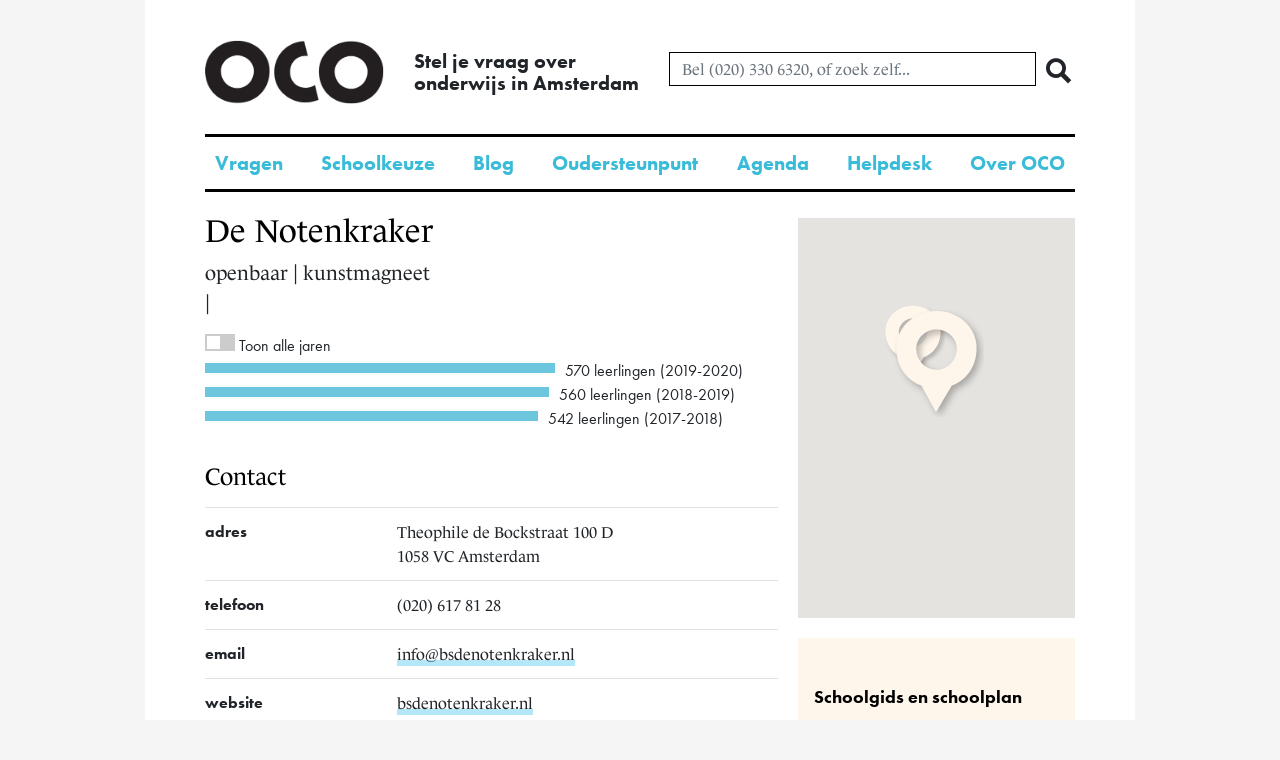

--- FILE ---
content_type: text/html
request_url: https://www.onderwijsconsument.nl/scholenoverzicht/po/school/18RN/
body_size: 3488
content:
<!doctype html><html lang="en"><head><meta charset="UTF-8"><meta http-equiv="X-UA-Compatible" content="IE=edge"><meta name="viewport" content="width=device-width,initial-scale=1"><link rel="icon" href="favicon.ico"><link rel="stylesheet" href="https://www.onderwijsconsument.nl/wp-content/themes/oco_2014/css/main.css?v=1.3.1"><link rel="stylesheet" href="https://www.onderwijsconsument.nl/scholenoverzicht/assets/dist/css/main.css"><link rel="stylesheet" href="https://use.typekit.net/aet5iqf.css"><style>* { 
          word-break: break-word;
        }

        #po-compare-rendement *, #education-search *, table * { 
          word-break: keep-all;
        }
        dt {
          font-family: "futura-pt";
        }</style><link href="https://www.onderwijsconsument.nl/scholenoverzicht/css/app.css" rel="stylesheet"></head><body><noscript><strong>We're sorry but doesn't work properly without JavaScript enabled. Please enable it to continue.</strong></noscript><div class="container bg-white"><header class="site-header" id="site-header"><div class="site-header-top wrap"><div class="site-header__logo-container"><a href="https://www.onderwijsconsument.nl/" title="OCO" rel="home"><img src="https://www.onderwijsconsument.nl/wp-content/themes/oco_2014/img/oco_logo.png" class="site-header__logo" alt="OCO onderwijs consumenten organisatie"></a></div><div class="site-header__slogan flex-v-center"><div class="hide-md">Stel je vraag over<br>onderwijs in Amsterdam</div><div class="show-md w-100">Stel je vraag over onderwijs in Amsterdam</div></div><div class="site-header__search-form flex-v-center flex-grow hide-md"><form class="search-form form-inline" action="https://www.onderwijsconsument.nl/"><div class="flex-grow"><input name="s" class="form-control" value placeholder="Bel (020) 330 6320, of zoek zelf..."></div><button type="submit" class="btn btn--transparent search-form__button"><span class="oco-icon-search"></span></button></form></div><div class="flex-v-center flex-grow flex-align-right show-md-f"><a href="tel:++31203306320" id="phone-button-mobile" class="header__button header__button--phone"><span class="oco-icon-phone"></span> </a><a href="https://wa.me/+31616004600" id="whatsapp-button-mobile" class="header__button header__button--whatsapp m-l-1"><svg xmlns="http://www.w3.org/2000/svg" viewBox="-2 -2 24 24" width="20" height="20" preserveAspectRatio="xMinYMin" fill="white"><path d="M9.516.012C4.206.262.017 4.652.033 9.929a9.798 9.798 0 0 0 1.085 4.465L.06 19.495a.387.387 0 0 0 .47.453l5.034-1.184a9.981 9.981 0 0 0 4.284 1.032c5.427.083 9.951-4.195 10.12-9.58C20.15 4.441 15.351-.265 9.516.011zm6.007 15.367a7.784 7.784 0 0 1-5.52 2.27 7.77 7.77 0 0 1-3.474-.808l-.701-.347-3.087.726.65-3.131-.346-.672A7.62 7.62 0 0 1 2.197 9.9c0-2.07.812-4.017 2.286-5.48a7.85 7.85 0 0 1 5.52-2.271c2.086 0 4.046.806 5.52 2.27a7.672 7.672 0 0 1 2.287 5.48c0 2.052-.825 4.03-2.287 5.481z"/><path d="M14.842 12.045l-1.931-.55a.723.723 0 0 0-.713.186l-.472.478a.707.707 0 0 1-.765.16c-.913-.367-2.835-2.063-3.326-2.912a.694.694 0 0 1 .056-.774l.412-.53a.71.71 0 0 0 .089-.726L7.38 5.553a.723.723 0 0 0-1.125-.256c-.539.453-1.179 1.14-1.256 1.903-.137 1.343.443 3.036 2.637 5.07 2.535 2.349 4.566 2.66 5.887 2.341.75-.18 1.35-.903 1.727-1.494a.713.713 0 0 0-.408-1.072z"/></svg></a><div class="header__button header__button--menu m-l-1"><span class="oco-icon-menu"></span></div></div></div><nav class="site-header-bottom"><div><div class="wrap hide-md"><div class="menu-navigatie-container"><ul id="menu-navigatie" class="menu"><li id="menu-item-48337" class="menu-item menu-item-type-post_type menu-item-object-page menu-item-48337"><a href="https://www.onderwijsconsument.nl/vraag-en-antwoord/">Vragen</a></li><li id="menu-item-49272" class="menu-item menu-item-type-post_type menu-item-object-page menu-item-49272"><a href="https://www.onderwijsconsument.nl/scholenoverzicht/">Schoolkeuze</a></li><li id="menu-item-48339" class="menu-item menu-item-type-taxonomy menu-item-object-category menu-item-48339"><a href="https://www.onderwijsconsument.nl/categorie/algemeen-blog/">Blog</a></li><li id="menu-item-48554" class="menu-item menu-item-type-post_type menu-item-object-page menu-item-48554"><a href="https://www.onderwijsconsument.nl/oudersteunpunt/">Oudersteunpunt</a></li><li id="menu-item-48340" class="menu-item menu-item-type-post_type menu-item-object-page menu-item-48340"><a href="https://www.onderwijsconsument.nl/agenda/">Agenda</a></li><li id="menu-item-48341" class="menu-item menu-item-type-post_type menu-item-object-page menu-item-48341"><a href="https://www.onderwijsconsument.nl/helpdesk-van-oco/">Helpdesk</a></li><li id="menu-item-48342" class="menu-item menu-item-type-post_type menu-item-object-page menu-item-48342"><a href="https://www.onderwijsconsument.nl/over-oco/">Over OCO</a></li></ul></div></div></div><div class="show-md wrap"><div class="bar bar--no-margin"></div></div></nav><div class="site-header-mobile-menu"><div class="site-header-mobile-menu__close-button header__button"><span class="oco-icon-close"></span></div><div class="m-x-2 m-b-5"><div class="m-y-5"><div class="site-header-mobile-menu__search-container"><div class="site-header__search-form"><form class="search-form form-inline" action="https://www.onderwijsconsument.nl/"><div class="flex-grow"><input name="s" class="form-control" value placeholder="Liever zelf zoeken dan bellen..."></div><button type="submit" class="btn btn--transparent search-form__button"><span class="oco-icon-search"></span></button></form></div></div></div><div class="m-y-5"><div>Navigatie</div><div class="menu-navigatie-container"><ul id="menu-navigatie-1" class="menu"><li class="menu-item menu-item-type-post_type menu-item-object-page menu-item-48337"><a href="https://www.onderwijsconsument.nl/vraag-en-antwoord/">Vragen</a></li><li class="menu-item menu-item-type-post_type menu-item-object-page menu-item-49272"><a href="https://www.onderwijsconsument.nl/scholenoverzicht/">Schoolkeuze</a></li><li class="menu-item menu-item-type-taxonomy menu-item-object-category menu-item-48339"><a href="https://www.onderwijsconsument.nl/categorie/algemeen-blog/">Blog</a></li><li class="menu-item menu-item-type-post_type menu-item-object-page menu-item-48554"><a href="https://www.onderwijsconsument.nl/oudersteunpunt/">Oudersteunpunt</a></li><li class="menu-item menu-item-type-post_type menu-item-object-page menu-item-48340"><a href="https://www.onderwijsconsument.nl/agenda/">Agenda</a></li><li class="menu-item menu-item-type-post_type menu-item-object-page menu-item-48341"><a href="https://www.onderwijsconsument.nl/helpdesk-van-oco/">Helpdesk</a></li><li class="menu-item menu-item-type-post_type menu-item-object-page menu-item-48342"><a href="https://www.onderwijsconsument.nl/over-oco/">Over OCO</a></li></ul></div></div><div class="bar"></div><div class="m-y-5"><div>OCO op social media</div><div class="menu-oco-op-social-media-container"><ul id="menu-oco-op-social-media" class="menu"><li id="menu-item-26004" class="menu-item menu-item-type-custom menu-item-object-custom menu-item-26004"><a href="https://wa.me/31616004600">Stel je vraag via WhatsApp</a></li><li id="menu-item-24259" class="menu-item menu-item-type-custom menu-item-object-custom menu-item-24259"><a href="https://www.instagram.com/ocoamsterdam/">Leren in beeld op Instagram</a></li><li id="menu-item-24261" class="menu-item menu-item-type-custom menu-item-object-custom menu-item-24261"><a href="https://www.facebook.com/ocoamsterdam">Deel ervaringen en tips via Facebook</a></li><li id="menu-item-24260" class="menu-item menu-item-type-custom menu-item-object-custom menu-item-24260"><a href="https://twitter.com/OCO_020">Volg nieuws op Twitter</a></li></ul></div></div></div></div></header><div class="wrap m-y-4"><div id="app"></div></div><div class="wrap"><div class="bar"></div><footer id="footer" class="site-footer pb-5"><div class="row"><div class="col-md-3"><h4>Vragen per leeftijd</h4><div class="menu-vragen-per-leeftijd-container"><ul id="menu-vragen-per-leeftijd" class="menu"><li id="menu-item-14363" class="menu-item menu-item-type-taxonomy menu-item-object-category menu-item-14363"><a href="https://www.onderwijsconsument.nl/categorie/leeftijd-voorschool-en-vve/">Voorschool</a></li><li id="menu-item-14860" class="menu-item menu-item-type-taxonomy menu-item-object-category menu-item-14860"><a href="https://www.onderwijsconsument.nl/categorie/leeftijd-schoolkeuze-en-stedelijk-toelatingsbeleid-basisonderwijs/">Schoolkeuze en stedelijk toelatingsbeleid basisonderwijs</a></li><li id="menu-item-12419" class="menu-item menu-item-type-taxonomy menu-item-object-category menu-item-12419"><a href="https://www.onderwijsconsument.nl/categorie/leeftijd-basisonderwijs/">Basisonderwijs</a></li><li id="menu-item-14367" class="menu-item menu-item-type-taxonomy menu-item-object-category menu-item-14367"><a href="https://www.onderwijsconsument.nl/categorie/leeftijd-schoolkeuze-na-de-basisschool-schooladvies-cito-en-matching/">Overstap van basisonderwijs naar voortgezet onderwijs</a></li><li id="menu-item-23126" class="menu-item menu-item-type-taxonomy menu-item-object-category menu-item-23126"><a href="https://www.onderwijsconsument.nl/categorie/leeftijd-voortgezetonderwijs/">Voortgezet onderwijs</a></li><li id="menu-item-14368" class="menu-item menu-item-type-taxonomy menu-item-object-category menu-item-14368"><a href="https://www.onderwijsconsument.nl/categorie/leeftijd-eindexamen-voortgezet-onderwijs/">Eindexamen voortgezet onderwijs</a></li><li id="menu-item-27029" class="menu-item menu-item-type-taxonomy menu-item-object-category menu-item-27029"><a href="https://www.onderwijsconsument.nl/categorie/leeftijd-overstap-vo-ho/">Overstap van voortgezet onderwijs naar hoger onderwijs</a></li><li id="menu-item-24216" class="menu-item menu-item-type-taxonomy menu-item-object-category menu-item-24216"><a href="https://www.onderwijsconsument.nl/categorie/leeftijd-overstap-van-vmbo-naar-mbo/">Overstap van vmbo naar mbo</a></li><li id="menu-item-14366" class="menu-item menu-item-type-taxonomy menu-item-object-category menu-item-14366"><a href="https://www.onderwijsconsument.nl/categorie/leeftijd-middelbaar-beroepsonderwijs/">Middelbaar beroepsonderwijs</a></li><li id="menu-item-27027" class="menu-item menu-item-type-taxonomy menu-item-object-category menu-item-27027"><a href="https://www.onderwijsconsument.nl/categorie/leeftijd-overstap-mbo-hbo/">Overstap van mbo naar hbo</a></li><li id="menu-item-27028" class="menu-item menu-item-type-taxonomy menu-item-object-category menu-item-27028"><a href="https://www.onderwijsconsument.nl/categorie/leeftijd-hoger-onderwijs/">Hoger onderwijs</a></li></ul></div></div><div class="col-md-3"><h4>Thema</h4><div class="menu-thema-container"><ul id="menu-thema" class="menu"><li id="menu-item-48760" class="menu-item menu-item-type-taxonomy menu-item-object-category menu-item-48760"><a href="https://www.onderwijsconsument.nl/categorie/thema-beoordeling/">Beoordeling</a></li><li id="menu-item-48707" class="menu-item menu-item-type-taxonomy menu-item-object-category menu-item-48707"><a href="https://www.onderwijsconsument.nl/categorie/thema-leerlingdossier/">Leerlingdossier</a></li><li id="menu-item-48708" class="menu-item menu-item-type-taxonomy menu-item-object-category menu-item-48708"><a href="https://www.onderwijsconsument.nl/categorie/thema-leerplicht/">Leerplicht</a></li><li id="menu-item-49956" class="menu-item menu-item-type-taxonomy menu-item-object-category menu-item-49956"><a href="https://www.onderwijsconsument.nl/categorie/thema-medezeggenschap-op-scholen/">Medezeggenschap op scholen</a></li><li id="menu-item-48710" class="menu-item menu-item-type-taxonomy menu-item-object-category menu-item-48710"><a href="https://www.onderwijsconsument.nl/categorie/thema-ontwikkeling/">Ontwikkeling</a></li><li id="menu-item-48711" class="menu-item menu-item-type-taxonomy menu-item-object-category menu-item-48711"><a href="https://www.onderwijsconsument.nl/categorie/thema-organisatie/">Organisatie</a></li><li id="menu-item-48712" class="menu-item menu-item-type-taxonomy menu-item-object-category menu-item-48712"><a href="https://www.onderwijsconsument.nl/categorie/thema-passend-onderwijs/">Passend Onderwijs</a></li><li id="menu-item-48713" class="menu-item menu-item-type-taxonomy menu-item-object-category menu-item-48713"><a href="https://www.onderwijsconsument.nl/categorie/thema-sancties/">Sancties</a></li><li id="menu-item-48714" class="menu-item menu-item-type-taxonomy menu-item-object-category menu-item-48714"><a href="https://www.onderwijsconsument.nl/categorie/thema-toelating/">Toelating</a></li><li id="menu-item-48715" class="menu-item menu-item-type-taxonomy menu-item-object-category menu-item-48715"><a href="https://www.onderwijsconsument.nl/categorie/thema-veiligheid/">Veiligheid</a></li><li id="menu-item-49187" class="menu-item menu-item-type-post_type menu-item-object-page menu-item-49187"><a href="https://www.onderwijsconsument.nl/scholenoverzicht/">Schoolkeuze</a></li></ul></div></div><div class="col-md-3"><h4>Schoolkeuze</h4><div class="menu-schoolkeuze-container"><ul id="menu-schoolkeuze" class="menu"><li id="menu-item-12421" class="menu-item menu-item-type-custom menu-item-object-custom menu-item-12421"><a href="https://www.onderwijsconsument.nl/scholenoverzicht/scholenzoeker?type=po&amp;stadsdeel=heel%20amsterdam&amp;denominatie=alle%20bekostigde%20richtingen">Amsterdamse basisscholen</a></li><li id="menu-item-12422" class="menu-item menu-item-type-custom menu-item-object-custom menu-item-12422"><a href="https://www.onderwijsconsument.nl/scholenoverzicht/scholenzoeker?type=vo&amp;stadsdeel=heel%20amsterdam&amp;denominatie=alle%20bekostigde%20richtingen&amp;soort_onderwijs=">Amsterdamse scholen voor voortgezet onderwijs</a></li><li id="menu-item-32442" class="menu-item menu-item-type-custom menu-item-object-custom menu-item-32442"><a href="https://www.onderwijsconsument.nl/scholenoverzicht/scholenzoeker?type=vo&amp;comparator=schoolgidsen">Schoolgidsen voortgezet onderwijs</a></li><li id="menu-item-18314" class="menu-item menu-item-type-custom menu-item-object-custom menu-item-18314"><a href="https://www.onderwijsconsument.nl/scholenoverzicht/mbo">Opleidingenzoeker MBO</a></li><li id="menu-item-32441" class="menu-item menu-item-type-custom menu-item-object-custom menu-item-32441"><a href="https://www.onderwijsconsument.nl/scholenoverzicht/besturen">Amsterdamse schoolbesturen</a></li></ul></div></div><div class="col-md-3"><h4>OCO?</h4><div class="menu-oco-container"><ul id="menu-oco" class="menu"><li id="menu-item-12424" class="menu-item menu-item-type-custom menu-item-object-custom menu-item-12424"><a href="tel:0203306320">Bel ons op (020) 330 63 20</a></li><li id="menu-item-12425" class="menu-item menu-item-type-custom menu-item-object-custom menu-item-12425"><a href="mailto:info@onderwijsconsument.nl">Mail ons op info@onderwijsconsument.nl</a></li><li id="menu-item-12956" class="menu-item menu-item-type-custom menu-item-object-custom menu-item-12956"><a href="https://www.onderwijsconsument.nl/helpdesk-van-oco/">Kom langs voor adviesgesprek</a></li><li id="menu-item-33799" class="menu-item menu-item-type-custom menu-item-object-custom menu-item-33799"><a href="https://www.onderwijsconsument.nl/over-oco/">Over OCO</a></li><li id="menu-item-18624" class="menu-item menu-item-type-post_type menu-item-object-page menu-item-18624"><a href="https://www.onderwijsconsument.nl/agenda/">Agenda</a></li><li id="menu-item-48184" class="menu-item menu-item-type-custom menu-item-object-custom menu-item-48184"><a href="https://www.onderwijsconsument.nl/oudersteunpunt/">Oudersteunpunt passend onderwijs Amsterdam &amp; Diemen</a></li><li id="menu-item-27191" class="menu-item menu-item-type-custom menu-item-object-custom menu-item-27191"><a href="https://www.onderwijsconsument.nl/raadgevers/">Raadgevers platform voor medezeggenschap</a></li><li id="menu-item-25517" class="menu-item menu-item-type-custom menu-item-object-custom menu-item-25517"><a href="https://www.onderwijsconsument.nl/tag/actieve-ouders/">Actieve ouders</a></li><li id="menu-item-14769" class="menu-item menu-item-type-custom menu-item-object-custom menu-item-14769"><a href="https://www.onderwijsconsument.nl/website/">Over deze website (en cookies)</a></li><li id="menu-item-50341" class="menu-item menu-item-type-custom menu-item-object-custom menu-item-50341"><a href="https://www.onderwijsconsument.nl/oco-werkt-samen-met/">OCO werkt samen met&#x2026;</a></li></ul></div></div></div></footer></div></div><script>const menuButton = document.querySelector('.site-header__button--menu');
    const menu = document.querySelector('.site-header-mobile-menu');
    const closeButton = document.querySelector('.site-header-mobile-menu__close-button');

    if (menuButton && menu && closeButton){
      menuButton.addEventListener('click', () => {
        menu.classList.add('site-header-mobile-menu--show');
      });
      closeButton.addEventListener('click', () => {
        menu.classList.remove('site-header-mobile-menu--show');
      });
    }</script><script src="https://www.onderwijsconsument.nl/scholenoverzicht/js/chunk-vendors.js"></script><script src="https://www.onderwijsconsument.nl/scholenoverzicht/js/app.js"></script></body></html>

--- FILE ---
content_type: text/html; charset=UTF-8
request_url: https://www.onderwijsconsument.nl/wordpress/api/posts?tags=18RN
body_size: -87
content:
{"18RN":[]}

--- FILE ---
content_type: text/css
request_url: https://www.onderwijsconsument.nl/scholenoverzicht/assets/dist/css/main.css
body_size: 3554
content:
h1,h2{font-family:lemonde-journal}#leavemap,#schoolnav,.grafiek,.kalender,.meer,.paroolpdflink,a.btn{font-family:futura-pt}#leavemap,#schoolnav{font-weight:700;font-size:18px;line-height:1.1em}#sidebar{margin-top:6px;margin-bottom:50px}#sidebar .form-control{font-size:16px}.btn,.btn-lg,.form-control,.input-lg,select{-webkit-appearance:none}select{border-radius:0}select.form-control{background-image:url(4ba429cc4ff206d89588d56df53bae6c.png);background-repeat:no-repeat;background-position:right 10px top 14px;-moz-appearance:none;text-indent:.01px;text-overflow:""}#zoekbalk .btn-primary{margin-top:-7px}.form-control{margin-bottom:6px}#map{height:400px}#mapholder{position:fixed;top:0;left:0;z-index:2;background-color:#f5f5f5;display:block}#map_canvas,#mapholder{height:100%;width:100%}.infowindow{width:300px;font-family:lemonde-journal;font-size:16px;color:#666;padding-bottom:24px}.infowindow img{position:absolute;right:0;bottom:0}.infowindow h3{color:#333;margin:0 0 4px;font-size:26px}#leavemap{display:block;width:160px;text-align:center;padding:5px 0;position:absolute;bottom:20px;left:50%;margin-left:-80px;z-index:3;background-color:#000;color:#fff}.icon{display:inline-block;background-color:transparent;background-repeat:no-repeat;border:none}.icon.icon-state-disabled{background-image:none;cursor:default}.icon-question{display:inline-block;background-image:url(8f5d9b7d01f4adee3de09cb4f22ed923.png);background-repeat:no-repeat;background-position:50%;margin-top:7px;margin-left:5px;height:22px;width:22px}.icon-dice{background-image:url(1860577a9103d43b2ff47af564e1536d.png);height:23px;width:23px}.icon-plus{background-image:url(65aa238c72a19edf0d50f6c9141f1a62.png)}.icon-min,.icon-plus{background-size:cover;height:24px;width:24px}.icon-min{background-image:url(6edc2e7d33bb6c8bcfe10bcb852e9004.png)}.icon-up{background-image:url(206adb9330453e81fdecb99b8807e41e.png);height:24px;width:15px}.icon-up-to-top{background-image:url(1196ac2a8f31225ee67983cab357b056.png);height:24px;width:15px}.icon-down{background-image:url(787cd478d16de3949e4ddfd8ca9c3230.png);height:24px;width:15px}.icon-delete{background-image:url(857d0945cd781eecd55ddbde8fc16f03.png);height:24px;width:24px}.icon-undelete{background-image:url(bb8b7ada8c15c8ad66f08ce3d23edcd5.png);height:24px;width:24px}#mijnlijstje #dellist{float:right}#mijnlijstje h3{border-top:1px solid #000;padding-top:24px;font-size:20px}#mijnlijstje h4{margin-top:24px;padding-top:24px;border-top:4px solid #b81927}#mijnlijstje .form-control{padding:6px 8px;height:26px}#mijnlijstje form{margin-top:8px}#mijnlijstje .btn{padding-top:2px;font-family:futura-pt}#mijnlijstje p{margin:0 0 4px}#mijnlijstje p span{color:#fff;display:inline-block;padding:2px 4px}#mijnlijstje .pluspunten p span a{text-decoration:underline;color:#adfea6}#mijnlijstje .minpunten p span a{text-decoration:underline;color:#fdb1c0}#mijnlijstje .pluspunten p span{background-color:#709d75}#mijnlijstje .minpunten p span{background-color:#b81927}#mijnlijstje .pijltje{font-size:16px}#mijnlijstje a span{color:#ccc}#mijnlijstje a span:hover{color:#000}.content-block header{padding:0}.content-block-sidebar .content-block{background-color:#fef5eb;padding:16px;margin:0 0 16px}.content-block-sidebar .content-block-title{font-family:futura-pt;font-weight:700;margin-top:0;font-size:18px}.content-block-sidebar a{color:#000}.content-block-main .content-block{background-color:#fef5eb;padding:16px;margin:0 0 16px}.content-block-main .content-block-title{font-family:futura-pt;font-weight:700;margin-top:0;font-size:18px}.content-block-main a{color:#000}.content-block-main a:hover{color:#ef4f65}.my-list-page{margin-bottom:20px}.my-list-wrapper .popover{border-radius:0!important}.my-list-wrapper .form-horizontal .control-label{text-align:left}.my-list-selection{padding-bottom:30px}.my-list .modal{margin-top:25%}.my-list-label{font-family:futura-pt;font-size:16px}.my-list-title{font-size:18px;color:#000;font-weight:500}.my-list-compare-label,.my-list-point{font-family:futura-pt;font-weight:800;font-size:15px}.is-deleted .my-list-title{text-decoration:line-through}.my-list-klas{padding-bottom:20px}.my-list-line{border-bottom:1px solid #bbb;margin-top:20px}.my-list-line-matching{position:relative;border-bottom:4px dashed #000;margin-top:20px;padding:0}.my-list-line-matching .icon-question{position:absolute;right:-10px;top:-16px}.my-list-line-matching-adaptive{position:relative;border-bottom:4px solid #6cc6de;margin-top:20px;padding:0}.my-list-line-matching-adaptive .icon-question{position:absolute;right:-10px;top:-16px}.my-list-describe{display:block;font-size:16px;font-weight:700;font-family:futura-pt;color:#ef4f65;margin-bottom:20px}.my-list-points,.my-list-punten{padding-top:10px}.my-list .icon-min,.my-list .icon-plus{margin-right:28px;margin-top:8px}.my-list .form-inline .form-control{width:70%}.my-list__title--grey{color:#adafb2!important}.widget-container{background-color:#fef5eb;padding:16px;margin:0 0 16px}.button-round{box-sizing:border-box;width:40px!important;height:40px;border-radius:40px;padding:1px 0 0 1px;text-align:center}.color-red{color:#ef4f65}span[type=button]{cursor:pointer}.social-btn{display:block}.social-btn.social-btn-facebook{background-image:url(1b9fb1a3b6617cffa2a878aa9c104ddd.png);width:100px;height:35px;margin-bottom:15px;background-size:cover}#school th{width:180px;font-family:futura-pt;font-weight:800;padding-left:0}#school #sidebar th{width:50%;overflow:hidden}#school h3{margin-top:2rem;margin-bottom:1rem}#school #map_canvas{height:400px;margin-bottom:20px}#school #gemiddeldaantal{padding-bottom:10px;padding-top:10px;background-image:url(4e0011a3e0c874940b765fa09e8b95e2.png);margin-bottom:20px}#school #aantal{padding-bottom:5px;padding-top:5px;background-image:url(7e1346181a6c88e759bca3dbb9ebc749.png)}#school #aantal span{background-color:#fff;margin-left:3px;padding:3px;font-weight:700;display:inline-block}.staaf{background-color:#6bc6de;height:10px;float:left;margin:4px 10px 0 0}.table-no-lines tr>td{border-top:none!important}.content-block>table>tbody>tr>td{padding:5px 0}.paroolpdflink{background-color:#ef4f65;color:#fff;display:inline-block;padding:2px 10px;font-weight:700}.kalender,.kalendertje{background-color:#75c5dc;padding:2px 10px 6px;color:#fff;border-radius:5px;font-weight:700;text-align:center;margin:0 10px 8px 0;float:left;line-height:1}.kalendertje{margin:4px 10px 18px 0}.opendag{clear:left}.opendaginfo{margin-left:70px}.opendaginfo-mini{margin-left:30px}.opendag h4{margin:0;font-size:22px;font-family:lemonde-journal;font-weight:300}.opendag h4 a{color:#000}.opendag-datum{font-family:futura-pt;font-weight:700;color:#75c5dc}.opendaginfo-mini h4{margin:0;font-size:14px}.kalender .dag{font-size:32px;margin:5px 0}.kalendertje .dag{font-size:16px;margin:5px 0}.kalender .maand{text-transform:uppercase}.specials-matching{font-family:futura-pt}.specials-matching.table>tbody>tr>td{border:none}.specials-matching .btn{float:none;margin-bottom:-6px}.specials-matching th a{margin-top:10px;color:#000}.specials-matching .btn-group{min-width:100px}.specials-matching-totalen{font-style:italic}.matching-dropdown-button{padding:0;margin-top:10px}.video-container{position:relative;padding-bottom:56.25%;padding-top:30px;height:0;overflow:hidden}.video-container embed,.video-container iframe,.video-container object{position:absolute;top:0;left:0;width:100%;height:100%}.video-wall-video{background-color:#ecf8fb;padding:10px;margin-top:10px;min-height:300px}.video-wall-video h3{margin-top:10px;padding-bottom:10px;min-height:64px}.video-wall-video img{margin:auto;min-height:190px}.video-image{cursor:pointer}.no-video{position:relative}.no-video:after{position:absolute;display:block;content:"Geen video beschikbaar";font-family:futura-pt;text-align:center;font-size:20px;color:#fff;width:100%;top:80px}.vo-filters h4{margin-top:20px}.compare-toggle-extra{color:#ef4f65;margin-top:10px;cursor:pointer;font-weight:700;font-size:16px;font-family:futura-pt}.compare-toggle-extra-down{display:none}.compare-block{margin-top:10px}.compare-block--transparent{opacity:.3}.compare-block-blue{background-color:#ecf8fb}.compare-block-blue a{color:#000}.compare-block-blue a:hover{color:#ef4f65}.compare-block-equeal{min-height:200px;padding:10px}.compare-block-content-created-date,.compare-block-content-extra{display:none}.compare-rendement-school-link{color:#333}.box-plot-center{position:absolute;background-color:#6cc5db}.box-plot-center-container{height:100%;position:relative;width:80%;margin-left:20%}.box-plot-center-text{position:absolute;transform:translate(-50%);background-color:#fff;padding-bottom:12px;z-index:1;font-family:futura-pt;font-weight:700}.box-plot-container{width:80%;float:right}.box-plot-legenda{width:20%;float:left}.box-plot-legenda-content-item{height:20px;margin-bottom:20px}.box-plot-legenda-title{display:block;font-family:futura-pt;font-weight:700;font-size:16px;line-height:16px;margin-bottom:20px;color:#000}.box-plot-item{height:20px;margin-bottom:20px;position:relative}.box-plot-item>div{position:absolute;height:20px;background-color:#c7c9cb}.box-plot-item-text{position:absolute;font-family:futura-pt;font-weight:400;text-shadow:1px 1px 0 #fff,-1px -1px 0 #fff,-1px 1px 0 #fff,1px -1px 0 #fff}.box-plot-item-text-center{position:static;text-align:center;display:block;text-shadow:none}.box-plot-item-text-container{position:relative}.box-plot-item-text-min{right:100%;padding-right:10px;padding-left:10px}.box-plot-item-text-max{left:100%;padding-left:10px;padding-right:10px}.box-plot-group{padding-top:26px;border-bottom:1px solid #ededed;padding-bottom:10px}.box-plot-group:after{content:"";display:table;clear:both}.box-plot-group-category-title{font-family:futura-pt;padding-top:10px;margin-bottom:10px;clear:both;font-size:14px}.scholen-lijst .school-intro{font-size:16px}@media (max-width:767px){#zoekbalk .btn-primary{margin-top:-2px}#helpdesk{display:none}}@media (min-width:1200px){.capaciteit-search{min-width:400px}}@media (max-width:992px){.capaciteit-search{min-width:400px}.my-list .my-list-klas .icon{margin-top:20px;margin-left:20px}.my-list-selection .icon-question{float:right;margin-right:14px}.my-list-selection .icon-dice{float:right}.my-list-selection input,.my-list-selection select{font-size:16px}}.capaciteit .col-md-2{padding:0}.capaciteit .school{background-color:#dededd;position:relative;width:220px;padding:6px;margin:0 20px 20px 0;float:left;background-image:url(f3032d3949667276cf50e9dc27119582.png);background-repeat:no-repeat}.capaciteit h3{font-size:24px;font-weight:400}.capaciteit .school h4{margin:14px 30px 0;text-align:center;font-size:16px;color:#000}.capaciteit .school h4 a{color:#ef4f65}.capaciteit .lokaal{height:18px;background-color:#fff;margin-bottom:8px;position:relative}.capaciteit .leerlingen,.capaciteit .stoeltjes{position:absolute}.capaciteit .ll,.capaciteit .st{height:14px;width:4px;float:left;margin:2px 0 0 2px}.capaciteit .st{background-color:#dededd}.capaciteit .ll.mv{background-color:#007ea4}.capaciteit .ll.zv{background-color:#00abdc}.capaciteit .ll.ltn{background-color:#900}.capaciteit .ll.mv.af{background-color:#b25aac}.capaciteit .ll.zv.af{background-color:#fa7df3}.capaciteit .ll.ltn.af{background-color:#feadc0}.capaciteit h5{clear:left;color:#000;margin:12px 0 4px}@keyframes blink{to{opacity:0}}@-webkit-keyframes blink{0%{opacity:1}}.capaciteit h5.extraKlas{color:red;-webkit-animation:blink 1s linear infinite;animation:blink 1s linear infinite}.capaciteit .overinschrijvingen{margin-left:6px;font-size:10px}.capaciteit .volofopen{position:absolute;right:4px;font-size:10px}.capaciteit .tekst{padding-top:18px;font-size:13px;display:none}.capaciteit .tekst p{margin:0}.capaciteit .tekst table{width:100%;border-collapse:separate;margin-left:-3px}.capaciteit .tekst td,.capaciteit .tekst th{background-color:#fff;padding:2px 8px}.capaciteit .tekst th{font-weight:400;text-align:left;background-color:#999;color:#fff}.capaciteit .tekst h5{font-weight:700}.capaciteit .tekst .loten{background-color:#900;color:#fff;padding:2px 8px;display:inline-block;margin:6px 0}.capaciteit .grafiek a,.capaciteit .tekst a{float:right}.capaciteit #aanmeldingensidebar p,.capaciteit #aanmeldingensidebar td{font-size:12px}.capaciteit .nodata{height:90px;background-image:url(ca2c656df5b90dca8f6a59899b9530b2.png);background-repeat:no-repeat;position:absolute;width:200px;margin-top:-100px}.capaciteit .nodata-widget{margin-top:-80px;width:125px;background-image:url(176eee717e4ecd5f2eb4ed119c5d5da3.png)}.capaciteit table.legenda td{vertical-align:top}.capaciteit .capaciteit-label-advies{line-height:40px}.capaciteit .capaciteit-form-submit{margin-top:-6px}.capaciteit .flags{position:absolute;right:60px;top:-6px}.capaciteit .flag{background-image:url(169bc21de96d33194211326fb7c3db5a.png);background-repeat:no-repeat;height:22px;width:13px;float:right}block-chart .cell{font-family:futura-pt}block-chart .cell rect{animate:all 1s;cursor:pointer}block-chart .cell rect:hover{opacity:.8!important}block-chart .cell text{pointer-events:none}.dashboard-thema-title a{color:#000}.dashboard-thema-title a:hover{color:#ef4f65}.dashboard-linechart-chart{margin-top:20px}.dashboard-linechart-label{margin-right:10px;margin-bottom:5px;font-family:futura-pt;font-weight:lighter;font-size:14px;color:#000}.dashboard-linechart-label i{margin-left:10px}.dashboard-linechart-add{font-size:40px;line-height:40px;background-color:transparent;border:none}.dashboard-linechart-posts{margin-top:30px;padding:16px;background-color:#fef5eb}.dashboard-linechart-posts-block{margin-bottom:12px}.dashboard-linechart-posts-block a{color:#000}.dashboard-linechart-posts-block a:hover{color:#ef4f65}.dashboard-action-button{float:left;width:49%;display:inline}.loading-chart{display:block;text-align:center}.scholenzoeker__compare_options.disabled,.scholenzoeker__filter_options.disabled,.scholenzoeker__sorting_options.disabled{opacity:.5}.popover{cursor:pointer}.meer:before{content:none}

/*# sourceMappingURL=main.css.map*/

--- FILE ---
content_type: text/css
request_url: https://www.onderwijsconsument.nl/scholenoverzicht/css/app.css
body_size: -109
content:
#app{margin:0 auto;max-width:990px}

--- FILE ---
content_type: text/css
request_url: https://www.onderwijsconsument.nl/scholenoverzicht/css/schoolpagina.css
body_size: 1076
content:
a.website[data-v-a20b6bba]{margin-right:0;display:inline;font-family:inherit;font-size:inherit;background-color:transparent;text-decoration:none;color:inherit;border-bottom:3px solid #b4e7f8;box-shadow:inset 0 -3px 0 #b4e7f8;transition:background-color .2s,border-top .2s}.switch[data-v-e16904c2]{position:relative;display:inline-block;width:30px;height:17px}.switch input[data-v-e16904c2]{opacity:0;width:0;height:0}.slider[data-v-e16904c2]{position:absolute;cursor:pointer;top:0;left:0;right:0;bottom:0;background-color:#ccc;transition:.4s}.slider[data-v-e16904c2]:before{position:absolute;content:"";height:13px;width:13px;left:2px;bottom:2px;background-color:#fff;transition:.4s}input:checked+.slider[data-v-e16904c2]{background-color:#6bc6de}input:focus+.slider[data-v-e16904c2]{box-shadow:0 0 1px #6bc6de}input:checked+.slider[data-v-e16904c2]:before{transform:translateX(13px)}.ondersteuningsaanbod[data-v-1ec4c070]{color:#ff0!important;font:1em sans-serif;background-color:#00f}ol[data-v-9a705fb6]{list-style-type:none;padding-left:0;margin:0}ol li[data-v-9a705fb6]{margin-bottom:8px}.skeleton[data-v-170fd5b3]{height:20px;width:100%;background-color:#eee;border-radius:20px;margin-bottom:8px}.skeleton__h1[data-v-170fd5b3]{height:36px;width:70%;margin-top:24px}.skeleton__input[data-v-170fd5b3]{height:26px}.skeleton__div[data-v-170fd5b3]{border-radius:4px}.wp100[data-v-170fd5b3]{width:100%}.h100[data-v-170fd5b3]{height:100px}.h150[data-v-170fd5b3]{height:150px}.h200[data-v-170fd5b3]{height:200px}.h300[data-v-170fd5b3]{height:300px}.lds-ellipsis[data-v-170fd5b3]{display:inline-block;position:relative;width:80px;height:20px}.lds-ellipsis div[data-v-170fd5b3]{position:absolute;top:3px;width:13px;height:13px;border-radius:50%;background:#efefef;-webkit-animation-timing-function:cubic-bezier(0,1,1,0);animation-timing-function:cubic-bezier(0,1,1,0)}.lds-ellipsis div[data-v-170fd5b3]:first-child{left:8px;-webkit-animation:lds-ellipsis1-data-v-170fd5b3 .6s infinite;animation:lds-ellipsis1-data-v-170fd5b3 .6s infinite}.lds-ellipsis div[data-v-170fd5b3]:nth-child(2){left:8px}.lds-ellipsis div[data-v-170fd5b3]:nth-child(2),.lds-ellipsis div[data-v-170fd5b3]:nth-child(3){-webkit-animation:lds-ellipsis2-data-v-170fd5b3 .6s infinite;animation:lds-ellipsis2-data-v-170fd5b3 .6s infinite}.lds-ellipsis div[data-v-170fd5b3]:nth-child(3){left:32px}.lds-ellipsis div[data-v-170fd5b3]:nth-child(4){left:56px;-webkit-animation:lds-ellipsis3-data-v-170fd5b3 .6s infinite;animation:lds-ellipsis3-data-v-170fd5b3 .6s infinite}@-webkit-keyframes lds-ellipsis1-data-v-170fd5b3{0%{transform:scale(0)}to{transform:scale(1)}}@keyframes lds-ellipsis1-data-v-170fd5b3{0%{transform:scale(0)}to{transform:scale(1)}}@-webkit-keyframes lds-ellipsis3-data-v-170fd5b3{0%{transform:scale(1)}to{transform:scale(0)}}@keyframes lds-ellipsis3-data-v-170fd5b3{0%{transform:scale(1)}to{transform:scale(0)}}@-webkit-keyframes lds-ellipsis2-data-v-170fd5b3{0%{transform:translate(0)}to{transform:translate(24px)}}@keyframes lds-ellipsis2-data-v-170fd5b3{0%{transform:translate(0)}to{transform:translate(24px)}}.gids[data-v-625ae272]{display:block;margin-bottom:4px}.gids[data-v-625ae272]:hover{color:red}.link[data-v-095de405]{display:block;margin-bottom:4px}.link[data-v-095de405]:hover{color:red}a[data-v-5468ac90]{display:block;margin-bottom:8px}.ZittenblijversTile_root_1pDtu{box-shadow:0 2px 4px #ccc}.ZittenblijversTile_jaar_n0rLh{font-weight:700;font-size:90%}.ZittenblijversTile_header_38GNC{display:flex;justify-content:space-between;align-items:center;padding:8px 12px;background-color:#f8f8f8}.ZittenblijversTile_subjectContainer_2Cj8A{display:flex;justify-content:space-around;padding:0}.ZittenblijversTile_subjectContainer_2Cj8A:last-child .ZittenblijversTile_valueContainer_EHVeK{border-bottom:none}.ZittenblijversTile_valueContainer_EHVeK{display:flex;width:33.3333333333%;text-align:center;flex-direction:column;align-items:center;padding:16px 0;border-bottom:1px solid #dee2e6}.ZittenblijversTile_label_7hsFk{font-size:80%}.ZittenblijversTile_value_3P_hl{font-family:futura-pt;font-size:120%;font-weight:700}.SchoolpageZittenblijven_container_1yLcC{width:100%}.SchoolpageZittenblijven_empty_2aaGQ{font-size:125%;color:#888;font-style:italic}.cluster-box[data-v-3153efaa]{background-color:#000;color:#fff;padding:10px;border-radius:5px;width:100px;height:100px;float:right;margin-top:10px;display:flex;flex-direction:column;justify-content:center;align-items:center}.cluster-label[data-v-3153efaa]{font-family:futura-pt;font-weight:700;margin-bottom:5px;text-transform:uppercase;font-size:20px}.cluster-number[data-v-3153efaa]{font-family:futura-pt;font-size:40px}

--- FILE ---
content_type: application/javascript
request_url: https://www.onderwijsconsument.nl/scholenoverzicht/js/app.js
body_size: 9925
content:
(function(e){function n(n){for(var r,o,u=n[0],s=n[1],l=n[2],c=0,d=[];c<u.length;c++)o=u[c],Object.prototype.hasOwnProperty.call(a,o)&&a[o]&&d.push(a[o][0]),a[o]=0;for(r in s)Object.prototype.hasOwnProperty.call(s,r)&&(e[r]=s[r]);f&&f(n);while(d.length)d.shift()();return i.push.apply(i,l||[]),t()}function t(){for(var e,n=0;n<i.length;n++){for(var t=i[n],r=!0,o=1;o<t.length;o++){var u=t[o];0!==a[u]&&(r=!1)}r&&(i.splice(n--,1),e=s(s.s=t[0]))}return e}var r={},o={app:0},a={app:0},i=[];function u(e){return s.p+"js/"+({besturenOverzicht:"besturenOverzicht",bestuurpagina:"bestuurpagina",scholenoverzicht:"scholenoverzicht",scholenzoeker:"scholenzoeker",scholenzoekerMbo:"scholenzoekerMbo",schoolpagina:"schoolpagina",sitemap:"sitemap"}[e]||e)+".js"}function s(n){if(r[n])return r[n].exports;var t=r[n]={i:n,l:!1,exports:{}};return e[n].call(t.exports,t,t.exports,s),t.l=!0,t.exports}s.e=function(e){var n=[],t={bestuurpagina:1,scholenoverzicht:1,scholenzoeker:1,scholenzoekerMbo:1,schoolpagina:1,sitemap:1};o[e]?n.push(o[e]):0!==o[e]&&t[e]&&n.push(o[e]=new Promise((function(n,t){for(var r="css/"+({besturenOverzicht:"besturenOverzicht",bestuurpagina:"bestuurpagina",scholenoverzicht:"scholenoverzicht",scholenzoeker:"scholenzoeker",scholenzoekerMbo:"scholenzoekerMbo",schoolpagina:"schoolpagina",sitemap:"sitemap"}[e]||e)+".css",a=s.p+r,i=document.getElementsByTagName("link"),u=0;u<i.length;u++){var l=i[u],c=l.getAttribute("data-href")||l.getAttribute("href");if("stylesheet"===l.rel&&(c===r||c===a))return n()}var d=document.getElementsByTagName("style");for(u=0;u<d.length;u++){l=d[u],c=l.getAttribute("data-href");if(c===r||c===a)return n()}var f=document.createElement("link");f.rel="stylesheet",f.type="text/css",f.onload=n,f.onerror=function(n){var r=n&&n.target&&n.target.src||a,i=new Error("Loading CSS chunk "+e+" failed.\n("+r+")");i.code="CSS_CHUNK_LOAD_FAILED",i.request=r,delete o[e],f.parentNode.removeChild(f),t(i)},f.href=a;var v=document.getElementsByTagName("head")[0];v.appendChild(f)})).then((function(){o[e]=0})));var r=a[e];if(0!==r)if(r)n.push(r[2]);else{var i=new Promise((function(n,t){r=a[e]=[n,t]}));n.push(r[2]=i);var l,c=document.createElement("script");c.charset="utf-8",c.timeout=120,s.nc&&c.setAttribute("nonce",s.nc),c.src=u(e);var d=new Error;l=function(n){c.onerror=c.onload=null,clearTimeout(f);var t=a[e];if(0!==t){if(t){var r=n&&("load"===n.type?"missing":n.type),o=n&&n.target&&n.target.src;d.message="Loading chunk "+e+" failed.\n("+r+": "+o+")",d.name="ChunkLoadError",d.type=r,d.request=o,t[1](d)}a[e]=void 0}};var f=setTimeout((function(){l({type:"timeout",target:c})}),12e4);c.onerror=c.onload=l,document.head.appendChild(c)}return Promise.all(n)},s.m=e,s.c=r,s.d=function(e,n,t){s.o(e,n)||Object.defineProperty(e,n,{enumerable:!0,get:t})},s.r=function(e){"undefined"!==typeof Symbol&&Symbol.toStringTag&&Object.defineProperty(e,Symbol.toStringTag,{value:"Module"}),Object.defineProperty(e,"__esModule",{value:!0})},s.t=function(e,n){if(1&n&&(e=s(e)),8&n)return e;if(4&n&&"object"===typeof e&&e&&e.__esModule)return e;var t=Object.create(null);if(s.r(t),Object.defineProperty(t,"default",{enumerable:!0,value:e}),2&n&&"string"!=typeof e)for(var r in e)s.d(t,r,function(n){return e[n]}.bind(null,r));return t},s.n=function(e){var n=e&&e.__esModule?function(){return e["default"]}:function(){return e};return s.d(n,"a",n),n},s.o=function(e,n){return Object.prototype.hasOwnProperty.call(e,n)},s.p="https://www.onderwijsconsument.nl/scholenoverzicht/",s.oe=function(e){throw console.error(e),e};var l=window["webpackJsonp"]=window["webpackJsonp"]||[],c=l.push.bind(l);l.push=n,l=l.slice();for(var d=0;d<l.length;d++)n(l[d]);var f=c;i.push([0,"chunk-vendors"]),t()})({0:function(e,n,t){e.exports=t("cd49")},"0069":function(e,n,t){"use strict";t.d(n,"b",(function(){return d}));t("d3b7");var r=t("9ab4"),o=t("bc3a"),a=t.n(o),i="https://www.onderwijsconsument.nl/api",u=i+"/scholen",s=function(e){return Object(r["b"])(void 0,void 0,void 0,(function(){return Object(r["c"])(this,(function(n){if(!e)throw Error("brin required");return[2,a()({method:"get",url:u+"/"+e})]}))}))},l=function(e){return a()({method:"get",url:i+"/inspectierapporten",params:e})},c=function(e){return a()({method:"get",url:i+"/besturen",params:e})},d=function(e){return a()({method:"get",url:i+"/dependances",params:e})};n["a"]={listScholen:function(e){return void 0===e&&(e={}),Object(r["b"])(this,void 0,void 0,(function(){return Object(r["c"])(this,(function(n){return[2,a()({method:"GET",url:u,params:e})]}))}))},listSchoolJaren:function(e,n){return void 0===e&&(e={}),void 0===n&&(n="all"),Object(r["b"])(this,void 0,Promise,(function(){return Object(r["c"])(this,(function(t){if(!n)throw Error("schoolType required");return[2,a()({method:"get",url:i+"/jaren/"+n,params:e})]}))}))},listSchoolRendementen:function(){return Object(r["b"])(this,void 0,void 0,(function(){return Object(r["c"])(this,(function(e){return[2,a()({method:"get",url:i+"/opendata_rendement"})]}))}))},listSchoolGidsen:function(e){return void 0===e&&(e={}),Object(r["b"])(this,void 0,void 0,(function(){return Object(r["c"])(this,(function(n){return[2,a()({method:"get",url:i+"/schoolgidsen",params:e})]}))}))},listSchoolPlannen:function(e){return void 0===e&&(e={}),Object(r["b"])(this,void 0,void 0,(function(){var n;return Object(r["c"])(this,(function(t){return n=Object(r["a"])(Object(r["a"])({},e),{"where[document_type]":"schoolplan"}),[2,a()({method:"get",url:i+"/schoolgidsen",params:n})]}))}))},listSchoolOpendagen:function(e){return void 0===e&&(e={}),Object(r["b"])(this,void 0,void 0,(function(){return Object(r["c"])(this,(function(n){return[2,a()({method:"get",url:i+"/open_dagen",params:e})]}))}))},listSchoolVideos:function(e){return void 0===e&&(e={}),Object(r["b"])(this,void 0,void 0,(function(){return Object(r["c"])(this,(function(n){return[2,a()({method:"get",url:i+"/videos",params:e})]}))}))},listVMBOProfielen:function(){return Object(r["b"])(this,void 0,void 0,(function(){return Object(r["c"])(this,(function(e){return[2,a()({method:"get",url:i+"/vmboProfielen/by_school"})]}))}))},get:s,listInspectieRapporten:l,listBesturen:c,listDependances:d}},"0294":function(e,n,t){"use strict";t.d(n,"a",(function(){return r}));t("d3b7"),t("25f0");var r=function(e){return(Math.round(100*e)/100).toString()+" km"}},"0613":function(e,n,t){"use strict";var r=t("2b0e"),o=t("2f62"),a=t("a050"),i=(t("caad"),t("2532"),t("b7cc")),u=t("c8ac"),s=i["a"].COMPARATORS,l=i["a"].DEFAULT_COMPARATOR,c={namespaced:!0,state:{comparatorsBySchoolType:s,currentComparator:d()},getters:{comparatorOptionsBySchoolType:function(e){return function(n){return["default","po","vo"].includes(n)?e.comparatorsBySchoolType[n]:e.comparatorsBySchoolType.default}},comparatorOptions:function(e,n,t,r){var o=r["filter/typeValue"]||"default",a=n.comparatorOptionsBySchoolType(o);return a.sort((function(e,n){return e===l||e<n?-1:1}))},currentComparator:function(e){return e.currentComparator}},mutations:{setCurrentComparator:function(e,n){e.currentComparator=n,u["a"].addQueryParams({comparator:n})}},actions:{evaluateCurrentComparator:function(e){var n=e.getters,t=e.commit,r=n.comparatorOptions,o=n.currentComparator;r.includes(o)||t("setCurrentComparator",l)}}};function d(){var e=u["a"].getQueryParams();return"comparator"in e?e.comparator:l}t("4160"),t("d81d"),t("a9e3"),t("9129"),t("ac1f"),t("466d"),t("159b");var f,v=t("9ab4"),h=t("0069"),p=t("4f91"),m=t("905d"),b=t("172d"),g={namespaced:!0,state:{scholen:[],scholenLoading:!0,schoolDistances:void 0},getters:{scholen:function(e){return e.scholen},scholenLoading:function(e){return e.scholenLoading},filteredScholen:function(e,n,t,r){var o=r["filter/filterValues"],a=p["a"].filterScholen(e.scholen,o);return a},sortedFilteredScholen:function(e,n){var t=e.schoolDistances?"distance":"naam",r=Object(v["e"])(n.filteredScholen).sort((function(e,n){var r=e[t],o=n[t];if(!r||!o)return-1;var a=parseFloat(r),i=parseFloat(o);return Number.isNaN(a)||Number.isNaN(i)?r>o?1:-1:a-i}));return r}},mutations:{setScholen:function(e,n){e.scholen=n,e.scholenLoading=!1},setSchoolDistances:function(e,n){e.schoolDistances=n;var t=[];e.scholen.forEach((function(e){e.brin in n&&t.push(Object(v["a"])(Object(v["a"])({},e),{distance:n[e.brin]}))})),e.scholen=t}},actions:{loadScholen:function(e){var n=e.state,t=e.getters,r=e.dispatch,o=e.commit;return Object(v["b"])(this,void 0,void 0,(function(){var e,a;return Object(v["c"])(this,(function(i){switch(i.label){case 0:return n.scholen.length?[2,t.scholen]:[4,h["a"].listScholen()];case 1:return e=i.sent().data,o("setScholen",e),a=u["a"].getQueryParams(),"postcode"in a&&r("updateSchoolDistances",a.postcode),[2,t.scholen]}}))}))},updateSchoolDistances:function(e,n){var t=e.getters,r=e.commit;return Object(v["b"])(this,void 0,void 0,(function(){var e,o,a,i;return Object(v["c"])(this,(function(u){switch(u.label){case 0:return e=!!n.match(/[0-9]{4}(\s)*[a-zA-Z]{2}/),e?(o=t.scholen.map((function(e){return{brin:e.brin,location:{lat:e.lat,lng:e.lon}}})),[4,Object(m["a"])(n)]):(console.log("Ongeldige postcode"),[2]);case 1:return a=u.sent(),i={},o.forEach((function(e){var n=Object(b["a"])(a,e.location);i[e.brin]=n})),r("setSchoolDistances",i),[2]}}))}))}}},w=(t("4de4"),t("c975"),t("a434"),t("b0c0"),t("bc3a")),j=t.n(w),y={FETCH_DATA_START:"FETCH_DATA_START",FETCH_DATA_ERROR:"FETCH_DATA_ERROR",FETCH_DATA_SUCCESS:"FETCH_DATA_SUCCESS",ADD_FILTER:"ADD_FILTER",REMOVE_FILTER:"REMOVE_FILTER"},O={namespaced:!0,state:{isFetching:!1,error:null,data:{opleidingen:[]},filters:[]},mutations:(f={},f[y.FETCH_DATA_START]=function(e){e.error=null,e.isFetching=!0},f[y.FETCH_DATA_ERROR]=function(e,n){e.error=n,e.isFetching=!1},f[y.FETCH_DATA_SUCCESS]=function(e,n){e.data.opleidingen=n,e.isFetching=!1},f[y.ADD_FILTER]=function(e,n){e.filters.push(n)},f[y.REMOVE_FILTER]=function(e,n){var t=e.filters.filter((function(e){return e.name===n}));if(t.length>0){var r=t[0];e.filters.splice(e.filters.indexOf(r),1)}},f),actions:{fetchData:function(e){var n=e.commit;n(y.FETCH_DATA_START);var t="https://www.onderwijsconsument.nl/api/mbo";return j.a.get(t).then((function(e){return n(y.FETCH_DATA_SUCCESS,e.data)})).catch((function(e){return n(y.FETCH_DATA_ERROR,e)}))},addFilter:function(e,n){var t=e.commit;t(y.REMOVE_FILTER,n.name),t(y.ADD_FILTER,n)},removeFilter:function(e,n){var t=e.commit;t(y.REMOVE_FILTER,n)}},getters:{getFiltered:function(e){var n=e.data.opleidingen;return e.filters.forEach((function(e){n=n.filter(e.method)})),n},getFetchStatus:function(e){var n=e.isFetching;return n}}},k=O;r["a"].use(o["a"]);n["a"]=new o["a"].Store({state:{version:.9},mutations:{},actions:{},modules:{filter:a["b"],comparator:c,scholen:g,mbo:k}})},"172d":function(e,n,t){"use strict";function r(e,n){var t=6371,r=o(n.lat-e.lat),a=o(n.lng-e.lng),i=Math.sin(r/2)*Math.sin(r/2)+Math.cos(o(e.lat))*Math.cos(o(n.lat))*Math.sin(a/2)*Math.sin(a/2),u=2*Math.atan2(Math.sqrt(i),Math.sqrt(1-i)),s=t*u;return s}function o(e){return e*(Math.PI/180)}t.d(n,"a",(function(){return r}))},"3be7":function(e,n,t){"use strict";t("a623"),t("4de4"),t("caad"),t("45fc"),t("ac1f"),t("2532"),t("5319"),t("1276"),t("d81d");function r(e){return e.map((function(e){return String.prototype.toLowerCase.call(e)}))}var o=t("64da");n["a"]={type:[{value:"Alle schoolsoorten",handler:function(){return!0}}],schooladvies:[{value:"Alle adviezen",handler:function(){return!0}},{value:"pro",handler:function(e){return null===e||void 0===e?void 0:e.includes("praktijkonderwijs")}},{value:"vmbo-b + lwoo",handler:function(e){return["vmbo-b","lwoo"].every((function(n){return null===e||void 0===e?void 0:e.includes(n)}))}},{value:"vmbo-b",handler:function(e){return["vmbo-b"].every((function(n){return null===e||void 0===e?void 0:e.includes(n)}))}},{value:"vmbo-b/k + lwoo",handler:function(e){return["vmbo-b","vmbo-k","lwoo"].every((function(n){return null===e||void 0===e?void 0:e.includes(n)}))}},{value:"vmbo-b/k",handler:function(e){return["vmbo-b","vmbo-k"].every((function(n){return null===e||void 0===e?void 0:e.includes(n)}))}},{value:"vmbo-k + lwoo",handler:function(e){return["vmbo-k","lwoo"].every((function(n){return null===e||void 0===e?void 0:e.includes(n)}))}},{value:"vmbo-k",handler:function(e){return["vmbo-k"].every((function(n){return null===e||void 0===e?void 0:e.includes(n)}))}},{value:"vmbo-t + lwoo",handler:function(e){return["vmbo-t","lwoo"].every((function(n){return null===e||void 0===e?void 0:e.includes(n)}))}},{value:"vmbo-t",handler:function(e){return["vmbo-t"].every((function(n){return null===e||void 0===e?void 0:e.includes(n)}))}},{value:"vmbo-t/havo",handler:function(e){return["vmbo-t","havo"].every((function(n){return null===e||void 0===e?void 0:e.includes(n)}))}},{value:"havo",handler:function(e){return["havo"].every((function(n){return null===e||void 0===e?void 0:e.includes(n)}))}},{value:"havo/vwo",handler:function(e){return["havo","vwo"].every((function(n){return null===e||void 0===e?void 0:e.includes(n)}))}},{value:"vwo",handler:function(e){return["vwo"].every((function(n){return null===e||void 0===e?void 0:e.includes(n)}))}}],soortonderwijs:[{type:"default",value:"Breed of categoraal",handler:function(){return!0}},{type:"breed",value:"pro-vmbo-b-k",handler:function(e){var n=["praktijkonderwijs","vmbo-b","vmbo-k"],t=["lwoo","vmbo-g"];return a(e.split(","),n,t)}},{type:"breed",value:"pro-vmbo-b-k-t",handler:function(e){var n=["praktijkonderwijs","vmbo-b","vmbo-k","vmbo-t"],t=["lwoo","vmbo-g"];return a(e.split(","),n,t)}},{type:"breed",value:"vmbo-b-k",handler:function(e){var n=["vmbo-b","vmbo-k"],t=["lwoo","vmbo-g"];return a(e.split(","),n,t)}},{type:"breed",value:"vmbo-b-k-t",handler:function(e){var n=["vmbo-b","vmbo-k","vmbo-t"],t=["lwoo","vmbo-g"];return a(e.split(","),n,t)}},{type:"breed",value:"vmbo-b-k-t-havo-vwo (ath)",handler:function(e){var n=["vmbo-b","vmbo-k","vmbo-t","havo","vwo (atheneum)"],t=["lwoo","vmbo-g"];return a(e.split(","),n,t)}},{type:"breed",value:"vmbo-t-havo",handler:function(e){var n=["vmbo-t","havo"],t=["lwoo","vmbo-g"];return a(e.split(","),n,t)}},{type:"breed",value:"vmbo-t-havo-vwo (ath)",handler:function(e){var n=["vmbo-t","havo","vwo (atheneum)"],t=["lwoo","vmbo-g"];return a(e.split(","),n,t)}},{type:"breed",value:"vmbo-t-havo-vwo (ath en gym)",handler:function(e){var n=["vmbo-t","havo","vwo (atheneum)","vwo (gymnasium)"],t=["lwoo","vmbo-g"];return a(e.split(","),n,t)}},{type:"breed",value:"havo-vwo (ath)",handler:function(e){var n=["havo","vwo (atheneum)"];return a(e.split(","),n,[])}},{type:"breed",value:"havo-vwo (ath en gym)",handler:function(e){var n=["havo","vwo (atheneum)","vwo (gymnasium)"];return a(e.split(","),n,[])}},{type:"categoraal",value:"pro",handler:function(e){var n=["praktijkonderwijs"];return a(e.split(","),n,[])}},{type:"categoraal",value:"vmbo-t",handler:function(e){var n=["vmbo-t"],t=["lwoo","vmbo-g"];return a(e.split(","),n,t)}},{type:"categoraal",value:"havo",handler:function(e){var n=["havo"];return a(e.split(","),n,[])}},{type:"categoraal",value:"vwo (ath en gym)",handler:function(e){var n=["vwo (atheneum)","vwo (gymnasium)"];return a(e.split(","),n,[])}},{type:"categoraal",value:"vwo (gym)",handler:function(e){var n=["vwo (gymnasium)"];return a(e.split(","),n,[])}}],stadsdeel:[{value:"Heel Amsterdam",wantsData:!0,handler:function(e,n,t){if(!e)return!1;var a=e.toLowerCase();return r(Object(o["b"])(t)).includes(a)}},{value:"Buiten Amsterdam",wantsData:!0,handler:function(e,n,t){return!e||!r(Object(o["b"])(t)).includes(e.toLowerCase())}},{value:"Alle scholen",handler:function(){return!0}}],denominatie:[{value:"Alle bekostigde richtingen",handler:function(e){return"particulier"!==e}},{value:"Alle scholen",handler:function(){return!0}}],onderwijsconcept:[{value:"kleinschalig",handler:function(e){return e.includes("kleinschalig")},isInactive:function(e){return"vo"!==e.type}},{value:"talent",handler:function(e){return e.includes("talent")},isInactive:function(e){return"vo"!==e.type}},{value:"Alle onderwijsconcepten",handler:function(){return!0}}],ondersteuningsaanbod:[{value:"volledig aanbod",handler:function(){return!0}},{value:"Remedial teaching",handler:function(e){return e.filter((function(e){return"remedial teaching"===e.ondersteuningsaanbod.toLowerCase()})).length>0}},{value:"Toetstijd",handler:function(e){return e.filter((function(e){return"toetstijd"===e.ondersteuningsaanbod.toLowerCase()})).length>0}},{value:"Aangepaste toetsen",handler:function(e){return e.filter((function(e){return"aangepaste toetsen"===e.ondersteuningsaanbod.toLowerCase()})).length>0}},{value:"Digitale hulpmiddelen",handler:function(e){return e.filter((function(e){return"digitale hulpmiddelen"===e.ondersteuningsaanbod.toLowerCase()})).length>0}},{value:"Schriftelijke hulpmiddelen",handler:function(e){return e.filter((function(e){return"schriftelijke hulpmiddelen"===e.ondersteuningsaanbod.toLowerCase()})).length>0}},{value:"Overige ondersteuningsmogelijkheden",handler:function(e){return e.filter((function(e){return"overige ondersteuningsmogelijkheden"===e.ondersteuningsaanbod.toLowerCase()})).length>0}},{value:"Deskundigen",handler:function(e){return e.filter((function(e){return"deskundigen"===e.ondersteuningsaanbod.toLowerCase()})).length>0}}],ondersteunings_subaanbod:[{value:"volledig subaanbod",handler:function(){return!0}},{value:"Individueel",parent:"remedial teaching",handler:function(e){return e.some((function(e){return"individueel"===e.naam.toLowerCase()}))}},{value:"In groepjes",parent:"remedial teaching",handler:function(e){return e.some((function(e){return"in groepjes"===e.naam.toLowerCase()}))}},{value:"Extra toetstijd",parent:"toetstijd",handler:function(e){return e.some((function(e){return"extra toetstijd"===e.naam.toLowerCase()}))}},{value:"Grote toetsen in twee delen maken",parent:"toetstijd",handler:function(e){return e.some((function(e){return"grote toetsen in twee delen maken"===e.naam.toLowerCase()}))}},{value:"Verlengde pauzes bij luistertoetsen",parent:"toetstijd",handler:function(e){return e.some((function(e){return"verlengde pauzes bij luistertoetsen"===e.naam.toLowerCase()}))}},{value:"Mondeling toetsen",parent:"aangepaste toetsen",handler:function(e){return e.some((function(e){return"mondeling toetsen"===e.naam.toLowerCase()}))}},{value:"Schriftelijke toets mondeling toelichten",parent:"aangepaste toetsen",handler:function(e){return e.some((function(e){return"schriftelijke toets mondeling toelichten"===e.naam.toLowerCase()}))}},{value:"Aangepaste spellingbeoordeling",parent:"aangepaste toetsen",handler:function(e){return e.some((function(e){return"aangepaste spellingbeoordeling"===e.naam.toLowerCase()}))}},{value:"Spelling controleren op laptop",parent:"aangepaste toetsen",handler:function(e){return e.some((function(e){return"spelling controleren op laptop"===e.naam.toLowerCase()}))}},{value:"Mondeling herkansen",parent:"aangepaste toetsen",handler:function(e){return e.some((function(e){return"mondeling herkansen"===e.naam.toLowerCase()}))}},{value:"Max 2 proefwerken per dag",parent:"aangepaste toetsen",handler:function(e){return e.some((function(e){return"max 2 proefwerken per dag"===e.naam.toLowerCase()}))}},{value:"Minder toets vragen",parent:"aangepaste toetsen",handler:function(e){return e.some((function(e){return"minder toets vragen"===e.naam.toLowerCase()}))}},{value:"Vrijstelling spellingtoetsen",parent:"aangepaste toetsen",handler:function(e){return e.some((function(e){return"vrijstelling spellingtoetsen"===e.naam.toLowerCase()}))}},{value:"Toetsen in een aparte ruimte",parent:"aangepaste toetsen",handler:function(e){return e.some((function(e){return"toetsen in een aparte ruimte"===e.naam.toLowerCase()}))}},{value:"Vergrote tekst",parent:"aangepaste toetsen",handler:function(e){return e.some((function(e){return"vergrote tekst"===e.naam.toLowerCase()}))}},{value:"Digitale oefensoftware",parent:"digitale hulpmiddelen",handler:function(e){return e.some((function(e){return"digitale oefensoftware"===e.naam.toLowerCase()}))}},{value:"Audio-ondersteuning",parent:"digitale hulpmiddelen",handler:function(e){return e.some((function(e){return"audio-ondersteuning"===e.naam.toLowerCase()}))}},{value:"Digitale schoolboeken",parent:"digitale hulpmiddelen",handler:function(e){return e.some((function(e){return"digitale schoolboeken"===e.naam.toLowerCase()}))}},{value:"Spellingcontrole op laptop",parent:"digitale hulpmiddelen",handler:function(e){return e.some((function(e){return"spellingcontrole op laptop"===e.naam.toLowerCase()}))}},{value:"Hulpkaarten",parent:"overige ondersteuningsmogelijkheden",handler:function(e){return e.some((function(e){return"hulpkaarten"===e.naam.toLowerCase()}))}},{value:"Voorleesbeurt voorbereiden",parent:"overige ondersteuningsmogelijkheden",handler:function(e){return e.some((function(e){return"voorleesbeurt voorbereiden"===e.naam.toLowerCase()}))}},{value:"Gebruik woordenboek",parent:"schriftelijke hulpmiddelen",handler:function(e){return e.some((function(e){return"gebruik woordenboek"===e.naam.toLowerCase()}))}},{value:"Plaatsing in ‘taalklas’",parent:"overige ondersteuningsmogelijkheden",handler:function(e){return e.some((function(e){return"plaatsing in ‘taalklas’"===e.naam.toLowerCase()}))}},{value:"Vooraan in de klas zitten",parent:"overige ondersteuningsmogelijkheden",handler:function(e){return e.some((function(e){return"vooraan in de klas zitten"===e.naam.toLowerCase()}))}},{value:"Geen onverwachte voorleesbeurt",parent:"overige ondersteuningsmogelijkheden",handler:function(e){return e.some((function(e){return"geen onverwachte voorleesbeurt"===e.naam.toLowerCase()}))}},{value:"Verminderde omvang boekenlijst",parent:"overige ondersteuningsmogelijkheden",handler:function(e){return e.some((function(e){return"verminderde omvang boekenlijst"===e.naam.toLowerCase()}))}},{value:"Geluiddempende koptelefoon",parent:"overige ondersteuningsmogelijkheden",handler:function(e){return e.some((function(e){return"geluiddempende koptelefoon"===e.naam.toLowerCase()}))}},{value:"Mondelinge instructie",parent:"overige ondersteuningsmogelijkheden",handler:function(e){return e.some((function(e){return"mondelinge instructie"===e.naam.toLowerCase()}))}},{value:"Extra leestijd",parent:"overige ondersteuningsmogelijkheden",handler:function(e){return e.some((function(e){return"extra leestijd"===e.naam.toLowerCase()}))}},{value:"Dyslexiepas",parent:"overige ondersteuningsmogelijkheden",handler:function(e){return e.some((function(e){return"dyslexiepas"===e.naam.toLowerCase()}))}},{value:"Huiswerkklas",parent:"overige ondersteuningsmogelijkheden",handler:function(e){return e.some((function(e){return"huiswerkklas"===e.naam.toLowerCase()}))}},{value:"Steunles Nederlands",parent:"overige ondersteuningsmogelijkheden",handler:function(e){return e.some((function(e){return"steunles nederlands"===e.naam.toLowerCase()}))}},{value:"Deskundigen",parent:"deskundigen",handler:function(e){return e.some((function(e){return"deskundigen"===e.naam.toLowerCase()}))}}],inspectieoordeel:[{value:"Positief",handler:function(e){if(!e)return!1;var n=e.toLowerCase();return!(!n.replace(/onvoldoende/g,"").includes("voldoende")&&!n.includes("goed"))}},{value:"Negatief",handler:function(e){if(!e)return!1;var n=e.toLowerCase();return!(!n.includes("zwak")&&!n.includes("onvoldoende"))}},{value:"Onbekend",handler:function(e){if(!e)return!1;var n=e.toLowerCase();return!["zwak","voldoende","goed"].some((function(e){return n.includes(e)}))}},{value:"Alle inspectieoordelen",handler:function(){return!0}}]};function a(e,n,t,r){if(void 0===e&&(e=[]),void 0===n&&(n=void 0),void 0===t&&(t=void 0),void 0===r&&(r=void 0),!e.length)return!0;if(n)for(var o=0,a=n;o<a.length;o++){var i=a[o];if(!e.includes(i))return!1}if(t)for(var u=0,s=e;u<s.length;u++){var l=s[u];if(!t.includes(l)&&!(null===n||void 0===n?void 0:n.includes(l)))return!1}if(r)for(var c=0,d=r;c<d.length;c++){var f=d[c];if(e.includes(f))return!1}return!0}},"4f91":function(e,n,t){"use strict";t("4de4"),t("7db0"),t("caad"),t("4fad"),t("2532");var r=t("53ca"),o=t("0613"),a=t("3be7");n["a"]={extensions:a["a"],isFilterEqual:function(e,n){for(var t in e){var r=t;if(e[r]!==n[r])return!1}return!0},filterScholen:function(e,n){var t=this;return e.filter((function(e){return!!t.schoolMatchesFilter(e,n)}))},schoolMatchesFilter:function(e,n){for(var t=function(n,t){if(!t)return"continue";var r=n;"soortonderwijs"===n&&(r="soort_onderwijs"),"schooladvies"===n&&(r="soort_onderwijs"),n=n;var i=e[r];if(i="string"===typeof i?null===i||void 0===i?void 0:i.toLowerCase():i,t="string"===typeof t?null===t||void 0===t?void 0:t.toLowerCase():t,n in a.extensions){var u=a.extensions[n].find((function(e){var n;return(null===(n=e.value)||void 0===n?void 0:n.toLowerCase())===t}));if(u&&u.handler){var s=null;return!0!==(null===u||void 0===u?void 0:u.wantsData)||(s=o["a"].getters["filter/getData"](n),s)?!1===u.handler(i,e,s)?{value:!1}:"continue":{value:!1}}}if("naam"===n){if(!(null===i||void 0===i?void 0:i.includes(t)))return{value:!1}}else if("onderwijsconcept"===n){if(!(null===i||void 0===i?void 0:i.includes(t)))return{value:!1}}else if(i!==t)return{value:!1}},a=this,i=0,u=Object.entries(n);i<u.length;i++){var s=u[i],l=s[0],c=s[1],d=t(l,c);if("object"===Object(r["a"])(d))return d.value}return!0}}},"5f92":function(e,n,t){"use strict";t.d(n,"h",(function(){return o})),t.d(n,"c",(function(){return a})),t.d(n,"a",(function(){return i})),t.d(n,"g",(function(){return u})),t.d(n,"f",(function(){return s})),t.d(n,"i",(function(){return l})),t.d(n,"d",(function(){return c})),t.d(n,"b",(function(){return d})),t.d(n,"e",(function(){return f}));t("4d63"),t("ac1f"),t("25f0"),t("5319"),t("1276"),t("2ca0");var r="https://www.onderwijsconsument.nl/scholenoverzicht";function o(e){var n=new RegExp(/^https?:\/\//,"i");return n.test(e.bestand)?e.bestand:r+"/uploads/schoolgidsen/"+e.type+"/"+e.bestand}function a(e,n){var t=new RegExp(/^https?:\/\//,"i");return t.test(e.bestands_locatie)?e.bestands_locatie:n}function i(e){return r+"/besturen/bestuur/"+e.bgn}function u(e){return r+"/"+e.type+"/school/"+e.brin}function s(e){return r+"/"+e.replace(/^\//,"")}function l(e){return"https://onderwijsconsument.nl/scholenoverzicht/uploads/"+e}function c(e){return e.bestand.startsWith("https://")?e.bestand:l("jaarverslagen/"+e.bestand)}function d(e){var n=document.createElement("a");return n.href=e,n}function f(e){for(var n={},t=("?"===e[0]?e.substr(1):e).split("&"),r=0;r<t.length;r+=1){var o=t[r].split("=");n[decodeURIComponent(o[0])]=decodeURIComponent(o[1]||"")}return n}},"64da":function(e,n,t){"use strict";t.d(n,"b",(function(){return u}));t("d81d");var r=t("bc3a"),o=t.n(r),a="https://www.onderwijsconsument.nl/api",i=a+"/stadsdelen";function u(e){return e.map((function(e){return e.naam}))}n["a"]={listStadsdelen:function(){return o()({method:"get",url:i})}}},"905d":function(e,n,t){"use strict";t.d(n,"a",(function(){return l}));t("d3b7");var r,o=t("9ab4");t("a6fd");function a(e){var n={"1103rm":{lat:52.3265578,lng:4.9790392}};return new Proxy(e,{apply:function(e,t,r){var o=r[0];if(o in n)return console.log("[[ProxyCache]]"),n[o];var a=Reflect.apply(e,t,r);return n[o]=a,a}})}var i=window;function u(e){return Object(o["b"])(this,void 0,void 0,(function(){return Object(o["c"])(this,(function(n){return[2,new Promise((function(n){setTimeout((function(){return n()}),e)}))]}))}))}function s(e){return Object(o["b"])(this,void 0,Promise,(function(){return Object(o["c"])(this,(function(n){switch(n.label){case 0:return i.AppSettings||!i.AppSettings.googleLoaded?[3,2]:[4,u(1e3)];case 1:return n.sent(),[3,0];case 2:return r=new google.maps.Geocoder,r?[2,new Promise((function(n,t){r.geocode({address:e+" Nederland"},(function(e,r){return r===google.maps.GeocoderStatus.OK&&e.length>0?n({lat:e[0].geometry.location.lat(),lng:e[0].geometry.location.lng()}):t(r)}))}))]:[2,Promise.reject()]}}))}))}var l=new a(s)},a050:function(e,n,t){"use strict";t.d(n,"a",(function(){return m}));t("4de4"),t("7db0"),t("4160"),t("caad"),t("d81d"),t("4fad"),t("d3b7"),t("2532"),t("3ca3"),t("159b"),t("ddb0");var r=t("9ab4"),o=t("2b0e"),a=(t("45fc"),t("ac1f"),t("1276"),t("4f91")),i=t("0069"),u=t("64da");function s(e,n){n.forEach((function(n){e.push({value:n.value,count:-1,isInactive:n.isInactive,parent:n.parent})}))}function l(e){return Object(r["b"])(this,void 0,Promise,(function(){var n;return Object(r["c"])(this,(function(t){switch(t.label){case 0:return[4,i["a"].listScholen((n={},n["fields["+e+"]"]="distinct",n))];case 1:return[2,t.sent().data]}}))}))}var c={listFilterData:function(){return Object(r["b"])(this,void 0,Promise,(function(){var e;return Object(r["c"])(this,(function(n){switch(n.label){case 0:return[4,u["a"].listStadsdelen()];case 1:return e=n.sent().data,[2,{data:{stadsdeel:e}}]}}))}))},listFilterOptions:function(){return Object(r["b"])(this,void 0,Promise,(function(){var e,n,t,o,i,u,c,d,f,v;return Object(r["c"])(this,(function(h){switch(h.label){case 0:return[4,l("type")];case 1:return e=h.sent(),e=e.filter((function(e){return"voorschool"!==e.value})),s(e,a["a"].extensions.type),n=[],s(n,a["a"].extensions.schooladvies),t=[],s(t,a["a"].extensions.soortonderwijs),o=[],s(o,a["a"].extensions.ondersteuningsaanbod),i=[],s(i,a["a"].extensions.ondersteunings_subaanbod),[4,l("stadsdeel")];case 2:return u=h.sent(),u=u.filter((function(e){return e.value})),s(u,a["a"].extensions.stadsdeel),[4,l("denominatie")];case 3:return c=h.sent(),c=c.filter((function(e){return e.value})),s(c,a["a"].extensions.denominatie),[4,l("onderwijsconcept")];case 4:return d=h.sent(),d=d.map((function(e){var n=e.value,t=Object(r["d"])(e,["value"]);return Object(r["a"])(Object(r["a"])({},t),{value:n.split(",")[0]})})),d=d.filter((function(e){return e.value})),f=[],d.forEach((function(e){f.some((function(n){return n.value===e.value}))||f.push(e)})),d=f,s(d,a["a"].extensions.onderwijsconcept),v=[],s(v,a["a"].extensions.inspectieoordeel),[2,{data:{type:e,schooladvies:n,soortonderwijs:t,stadsdeel:u,denominatie:c,onderwijsconcept:d,inspectieoordeel:v,ondersteuningsaanbod:o,ondersteunings_subaanbod:i}}]}}))}))}},d=t("c8ac");var f=["naam","onderwijsconcept","denominatie","inspectieoordeel","stadsdeel","type"],v=["naam","onderwijsconcept","soortonderwijs","denominatie","inspectieoordeel","stadsdeel","schooladvies","type","ondersteuningsaanbod","ondersteunings_subaanbod"],h={default:["naam","onderwijsconcept","soortonderwijs","denominatie","inspectieoordeel","stadsdeel","schooladvies","type","ondersteuningsaanbod","ondersteunings_subaanbod"],po:f,sbo:f,so:f,vo:v,vso:v},p=t("b037"),m={naam:void 0,type:"alle schoolsoorten",schooladvies:"alle adviezen",soortonderwijs:"breed of categoraal",stadsdeel:"heel amsterdam",denominatie:"alle bekostigde richtingen",onderwijsconcept:"alle onderwijsconcepten",inspectieoordeel:"alle inspectieoordelen",ondersteuningsaanbod:"volledig aanbod",ondersteunings_subaanbod:"volledig subaanbod"};function b(e,n){return e in n}function g(e,n){return m[e]===n}var w=j();n["b"]={namespaced:!0,state:{naam:{value:w.naam},type:{value:w.type,options:[]},schooladvies:{value:w.schooladvies,options:[]},soortonderwijs:{value:w.soortonderwijs,options:[]},stadsdeel:{value:w.stadsdeel,options:[],data:[]},denominatie:{value:w.denominatie,options:[]},onderwijsconcept:{value:w.onderwijsconcept,options:[]},inspectieoordeel:{value:w.inspectieoordeel,options:[]},ondersteuningsaanbod:{value:w.ondersteuningsaanbod,options:[]},ondersteunings_subaanbod:{value:w.ondersteunings_subaanbod,options:[]}},getters:{getData:function(e){return function(n){var t;return b(n,e)?null===(t=e[n])||void 0===t?void 0:t.data:null}},filter:function(e){return e},filterValues:function(e){var n={};for(var t in e){var r=t;"value"in e[r]&&(n[r]=e[r].value)}return n},filterOptions:function(e){var n={};for(var t in e){var r=t;"options"in e[r]&&(n[r]=e[r].options||[])}return n},typeValue:function(e){return e.type.value},isFilterActive:function(e){return function(n){var t=Object(p["b"])(e.type.value)?e.type.value:"all",r=h[t],o=r||h.default;return o.includes(n)}}},mutations:{setFilterValue:function(e,n){var t,r=n.filterKey,a=n.value;o["a"].set(e[r],"value",a),d["a"].addQueryParams((t={},t[r]=a,t)),m[r]===a&&d["a"].removeQueryParam(r)},setFilterOptions:function(e,n){var t=n.filterKey,r=n.options;o["a"].set(e[t],"options",r)},setFilterData:function(e,n){var t=n.filterKey,r=n.data;o["a"].set(e[t],"data",r)},setFilterOptionCount:function(e,n){var t,r=n.filterKey,a=n.option,i=n.count,u=null===(t=e[r].options)||void 0===t?void 0:t.find((function(e){return e.value===a.value}));u&&o["a"].set(u,"count",i)}},actions:{resetAllFilters:function(e){var n=e.getters,t=e.dispatch;return Object(r["b"])(this,void 0,void 0,(function(){var e,o;return Object(r["c"])(this,(function(r){switch(r.label){case 0:return e=n.filterValues,o=Object.entries(e).filter((function(e){var n=e[0],t=e[1];return!g(n,t)})).map((function(e){var n=e[0];return t("updateFilterToDefault",n)})),[4,Promise.all(o)];case 1:return r.sent(),[2]}}))}))},loadFilterData:function(e){var n=e.commit,t=e.state;return Object(r["b"])(this,void 0,void 0,(function(){var e,o;return Object(r["c"])(this,(function(r){switch(r.label){case 0:return[4,c.listFilterData()];case 1:for(o in e=r.sent().data,e)b(o,t)&&t[o]&&Object.prototype.hasOwnProperty.call(t[o],"data")&&n("setFilterData",{filterKey:o,data:e[o]});return[2,e]}}))}))},loadFilterOptions:function(e){var n=e.commit;return Object(r["b"])(this,void 0,void 0,(function(){var e,t;return Object(r["c"])(this,(function(r){switch(r.label){case 0:return[4,c.listFilterOptions()];case 1:for(t in e=r.sent().data,e)n("setFilterOptions",{filterKey:t,options:e[t]});return[2,e]}}))}))},removeFilterValue:function(e,n){var t=e.dispatch;return Object(r["b"])(this,void 0,void 0,(function(){var e,o;return Object(r["c"])(this,(function(r){return e=m[n],o={filterKey:n,value:e},t("updateFilterValue",o),[2]}))}))},updateFilterToDefault:function(e,n){var t=e.commit;return Object(r["b"])(this,void 0,void 0,(function(){var e,o;return Object(r["c"])(this,(function(r){return e=m[n],o={filterKey:n,value:e},t("setFilterValue",o),[2]}))}))},updateFilterValue:function(e,n,t){var o=e.commit,a=e.dispatch;return void 0===t&&(t=!0),Object(r["b"])(this,void 0,void 0,(function(){return Object(r["c"])(this,(function(e){return o("setFilterValue",n),a("cleanupFilters"),a("updateFilterOptionsCount"),a("comparator/evaluateCurrentComparator",null,{root:!0}),[2]}))}))},cleanupFilters:function(e){var n=e.dispatch,t=e.getters;return Object(r["b"])(this,void 0,void 0,(function(){var e,o,a,i,u,s,l,c;return Object(r["c"])(this,(function(d){switch(d.label){case 0:e=t.filterValues,o=t.filterOptions,a=function(a,i){var u;return Object(r["c"])(this,(function(r){switch(r.label){case 0:return u=o[a]?o[a].find((function(e){return e.value===i})):null,u&&u.isInactive&&u.isInactive(e)||!t.isFilterActive(a)&&!g(a,i)?[4,n("updateFilterToDefault",a)]:[3,2];case 1:r.sent(),r.label=2;case 2:return[2]}}))},i=0,u=Object.entries(e),d.label=1;case 1:return i<u.length?(s=u[i],l=s[0],c=s[1],[5,a(l,c)]):[3,4];case 2:d.sent(),d.label=3;case 3:return i++,[3,1];case 4:return[2]}}))}))},updateFilterOptionsCount:function(e){var n=e.commit,t=e.getters,o=e.rootGetters;return Object(r["b"])(this,void 0,void 0,(function(){var e,i,u,s,l,c,d,f,v,h;return Object(r["c"])(this,(function(p){for(s in e=t.filterValues,i=t.filterOptions,u=o["scholen/scholen"],i)if("naam"!==s)for(l=0,c=i[s];l<c.length;l++)d=c[l],f=Object(r["a"])(Object(r["a"])({},e),(h={},h[s]=d.value,h)),v=a["a"].filterScholen(u,f),n("setFilterOptionCount",{filterKey:s,option:d,count:v.length});return[2]}))}))}}};function j(){var e=d["a"].getQueryParams(),n={};Object.entries(e).forEach((function(e){var t=e[0],r=e[1];n[t]=r?r.toLowerCase():void 0}));var t={naam:n.naam||m.naam,type:n.type||m.type,schooladvies:n.schooladvies||m.schooladvies,soortonderwijs:n.soortonderwijs||m.soortonderwijs,stadsdeel:n.stadsdeel||m.stadsdeel,denominatie:n.denominatie||m.denominatie,onderwijsconcept:n.onderwijsconcept||m.onderwijsconcept,inspectieoordeel:n.inspectieoordeel||m.inspectieoordeel,ondersteuningsaanbod:n.ondersteuningsaanbod||m.ondersteuningsaanbod,ondersteunings_subaanbod:n.ondersteunings_subaanbod||m.ondersteunings_subaanbod};return t}},b037:function(e,n,t){"use strict";t.d(n,"a",(function(){return r})),t.d(n,"b",(function(){return o}));t("caad");var r=["po","vo","sbo","so","vso"];function o(e){return r.includes(String(e))}},b57c:function(e,n,t){},b7cc:function(e,n,t){"use strict";var r="Geen vergelijking";n["a"]={DEFAULT_COMPARATOR:r,COMPARATORS:{default:[r,"rendement","ouderbijdrage","schoolgidsen","schoolplannen","artikelen","bijzonderheden","onderwijsconcept","video","inspectieoordeel","tevredenheid"],po:[r,"rendement","ouderbijdrage","schoolgidsen","schoolplannen","inspectieoordeel"],vo:[r,"artikelen","bijzonderheden","onderwijsconcept","ouderbijdrage","schoolgidsen","schoolplannen","video","inspectieoordeel","tevredenheid","vmbo_profielen"]}}},c8ac:function(e,n,t){"use strict";t("4160"),t("a15b"),t("d81d"),t("4fad"),t("b64b"),t("d3b7"),t("ac1f"),t("3ca3"),t("841c"),t("1276"),t("159b"),t("ddb0"),t("2b3d");n["a"]={getQueryParams:function(){var e=window.location.href.split("?"),n={};if(2===e.length){var t=e[1].split("&");t.forEach((function(e){var t=e.split("="),r=t[0],o=t[1];r&&(n[r]=decodeURIComponent(o))}))}return n},setQueryParams:function(e){for(var n={},t=0,r=Object.entries(e);t<r.length;t++){var o=r[t],a=o[0],i=o[1];i&&(n[a]=i)}var u=window.location.href.split("?"),s=Object.keys(n).map((function(e){return encodeURIComponent(e)+"="+encodeURIComponent(n[e])})).join("&"),l=u[0]+"?"+s;if(window.history.replaceState){var c=new URL(l),d=""+c.pathname+c.search;window.history.replaceState(null,"",d);try{ga("set","page",d),ga("send","pageview")}catch(f){console.log("Analytics error")}}},addQueryParams:function(e){var n=Object.assign(this.getQueryParams(),e);this.setQueryParams(n)},removeQueryParam:function(e){var n=this.getQueryParams();delete n[e],this.setQueryParams(n)}}},cd49:function(e,n,t){"use strict";t.r(n);t("4de4"),t("a9e3"),t("9129"),t("ac1f"),t("5319"),t("1276"),t("e260"),t("e6cf"),t("cca6"),t("a79d");var r=t("2b0e"),o=t("660e"),a=function(){var e=this,n=e.$createElement,t=e._self._c||n;return t("router-view")},i=[],u=r["a"].extend({created:function(){var e=document.createElement("script");e.type="text/javascript",e.src="https://maps.googleapis.com/maps/api/js?key=".concat("AIzaSyCGFbRUCPHGgoubbLS1u7qFto-iNVhwjKU","&callback=initMap"),e.defer=!0,window.initMap=function(){window.AppSettings.googleLoaded=!0},document.body.appendChild(e),function(e,n,t,r,o,a,i){e.GoogleAnalyticsObject=o,e[o]=e[o]||function(){(e[o].q=e[o].q||[]).push(arguments)},e[o].l=1*new Date,a=n.createElement(t),i=n.getElementsByTagName(t)[0],a.async=1,a.src=r,i.parentNode.insertBefore(a,i)}(window,document,"script","//www.google-analytics.com/analytics.js","ga"),ga("create","UA-42416674-1","onderwijsconsument.nl")}}),s=u,l=(t("f8b8"),t("2877")),c=Object(l["a"])(s,a,i,!1,null,null,null),d=c.exports,f=(t("d3b7"),t("8c4f"));r["a"].use(f["a"]);var v=[{path:"/",name:"Scholenoverzicht",component:function(){return t.e("scholenoverzicht").then(t.bind(null,"76aa"))}},{path:"/scholenzoeker",name:"Scholenzoeker",component:function(){return t.e("scholenzoeker").then(t.bind(null,"290b"))}},{path:"/mbo",name:"ScholenzoekerMbo",component:function(){return t.e("scholenzoekerMbo").then(t.bind(null,"ffac"))}},{path:"/besturen",name:"BesturenOverzicht",component:function(){return t.e("besturenOverzicht").then(t.bind(null,"5f50"))}},{path:"/besturen/bestuur/:bgn",name:"Bestuurpagina",component:function(){return t.e("bestuurpagina").then(t.bind(null,"d602"))}},{path:"/:schooltype/school/:brin",name:"Schoolpagina",component:function(){return t.e("schoolpagina").then(t.bind(null,"51fb"))}},{path:"/sitemap",name:"Sitemap",component:function(){return t.e("sitemap").then(t.bind(null,"e32f"))}}],h=new f["a"]({mode:"history",base:"/scholenoverzicht",routes:v}),p=h,m=t("0613"),b=t("5f92"),g=t("0294");function w(e){if(!e)return null;for(var n="",t=0;t<e.length;t+=1)Number.isNaN(+e[t])||(n+=e[t],6!==n.length&&9!==n.length||(n+=" "));return n=n.replace(/^020/,"(020) "),n}r["a"].config.productionTip=!1,r["a"].filter("schoolUrl",b["g"]),r["a"].filter("schoolgidsUrl",b["h"]),r["a"].filter("uploadsUrl",b["i"]),r["a"].filter("jaarverslagUrl",b["d"]),r["a"].filter("phonenumber",(function(e){return w(e)})),r["a"].filter("time",(function(e){if(!e)return null;var n=e.split(":");return 1===n.length?e:n[0]+":"+n[1]})),r["a"].filter("day",(function(e){var n=new Date(e);return n.toLocaleString("default",{day:"2-digit"})})),r["a"].filter("monthStr",(function(e){var n=new Date(e);return n.toLocaleString("default",{month:"short"})})),r["a"].filter("weekday",(function(e){var n=new Date(e);return n.toLocaleString("default",{weekday:"short"})})),r["a"].filter("year",(function(e){var n=new Date(e);return n.toLocaleString("default",{year:"numeric"})})),r["a"].filter("retartedDate",(function(e){var n="/";3!==e.split("/").length&&(n="-");var t=e.split(n);return 3!==t.length?(console.log("Error unexpected normal date",e,t),e):t[1]+"/"+t[0]+"/"+t[2]})),r["a"].filter("schoolgidsUrl",b["h"]),r["a"].filter("inspectierapportUrl",b["c"]),r["a"].filter("bestuurUrl",b["a"]),r["a"].filter("scholenoverzichtUrl",b["f"]),r["a"].use(o["a"],{breakpoints:{mobile:450,tablet:900,laptop:1250,desktop:1/0}}),r["a"].filter("toKM",g["a"]),window.AppSettings={googleLoaded:!1},new r["a"]({router:p,store:m["a"],render:function(e){return e(d)}}).$mount("#app")},f8b8:function(e,n,t){"use strict";var r=t("b57c"),o=t.n(r);o.a}});
//# sourceMappingURL=app.js.map

--- FILE ---
content_type: application/javascript
request_url: https://www.onderwijsconsument.nl/scholenoverzicht/js/chunk-vendors.js
body_size: 65130
content:
(window["webpackJsonp"]=window["webpackJsonp"]||[]).push([["chunk-vendors"],{"00ee":function(t,e,n){var r=n("b622"),o=r("toStringTag"),i={};i[o]="z",t.exports="[object z]"===String(i)},"0366":function(t,e,n){var r=n("1c0b");t.exports=function(t,e,n){if(r(t),void 0===e)return t;switch(n){case 0:return function(){return t.call(e)};case 1:return function(n){return t.call(e,n)};case 2:return function(n,r){return t.call(e,n,r)};case 3:return function(n,r,o){return t.call(e,n,r,o)}}return function(){return t.apply(e,arguments)}}},"0497":function(t,e){var n=function(t){return t.replace(/[A-Z]/g,(function(t){return"-"+t.toLowerCase()})).toLowerCase()};t.exports=n},"057f":function(t,e,n){var r=n("fc6a"),o=n("241c").f,i={}.toString,a="object"==typeof window&&window&&Object.getOwnPropertyNames?Object.getOwnPropertyNames(window):[],c=function(t){try{return o(t)}catch(e){return a.slice()}};t.exports.f=function(t){return a&&"[object Window]"==i.call(t)?c(t):o(r(t))}},"06cf":function(t,e,n){var r=n("83ab"),o=n("d1e7"),i=n("5c6c"),a=n("fc6a"),c=n("c04e"),s=n("5135"),u=n("0cfb"),f=Object.getOwnPropertyDescriptor;e.f=r?f:function(t,e){if(t=a(t),e=c(e,!0),u)try{return f(t,e)}catch(n){}if(s(t,e))return i(!o.f.call(t,e),t[e])}},"0a06":function(t,e,n){"use strict";var r=n("c532"),o=n("30b5"),i=n("f6b4"),a=n("5270"),c=n("4a7b");function s(t){this.defaults=t,this.interceptors={request:new i,response:new i}}s.prototype.request=function(t){"string"===typeof t?(t=arguments[1]||{},t.url=arguments[0]):t=t||{},t=c(this.defaults,t),t.method?t.method=t.method.toLowerCase():this.defaults.method?t.method=this.defaults.method.toLowerCase():t.method="get";var e=[a,void 0],n=Promise.resolve(t);this.interceptors.request.forEach((function(t){e.unshift(t.fulfilled,t.rejected)})),this.interceptors.response.forEach((function(t){e.push(t.fulfilled,t.rejected)}));while(e.length)n=n.then(e.shift(),e.shift());return n},s.prototype.getUri=function(t){return t=c(this.defaults,t),o(t.url,t.params,t.paramsSerializer).replace(/^\?/,"")},r.forEach(["delete","get","head","options"],(function(t){s.prototype[t]=function(e,n){return this.request(r.merge(n||{},{method:t,url:e}))}})),r.forEach(["post","put","patch"],(function(t){s.prototype[t]=function(e,n,o){return this.request(r.merge(o||{},{method:t,url:e,data:n}))}})),t.exports=s},"0cfb":function(t,e,n){var r=n("83ab"),o=n("d039"),i=n("cc12");t.exports=!r&&!o((function(){return 7!=Object.defineProperty(i("div"),"a",{get:function(){return 7}}).a}))},"0d3b":function(t,e,n){var r=n("d039"),o=n("b622"),i=n("c430"),a=o("iterator");t.exports=!r((function(){var t=new URL("b?a=1&b=2&c=3","http://a"),e=t.searchParams,n="";return t.pathname="c%20d",e.forEach((function(t,r){e["delete"]("b"),n+=r+t})),i&&!t.toJSON||!e.sort||"http://a/c%20d?a=1&c=3"!==t.href||"3"!==e.get("c")||"a=1"!==String(new URLSearchParams("?a=1"))||!e[a]||"a"!==new URL("https://a@b").username||"b"!==new URLSearchParams(new URLSearchParams("a=b")).get("a")||"xn--e1aybc"!==new URL("http://тест").host||"#%D0%B1"!==new URL("http://a#б").hash||"a1c3"!==n||"x"!==new URL("http://x",void 0).host}))},"0df6":function(t,e,n){"use strict";t.exports=function(t){return function(e){return t.apply(null,e)}}},1276:function(t,e,n){"use strict";var r=n("d784"),o=n("44e7"),i=n("825a"),a=n("1d80"),c=n("4840"),s=n("8aa5"),u=n("50c4"),f=n("14c3"),l=n("9263"),p=n("d039"),d=[].push,h=Math.min,v=4294967295,y=!p((function(){return!RegExp(v,"y")}));r("split",2,(function(t,e,n){var r;return r="c"=="abbc".split(/(b)*/)[1]||4!="test".split(/(?:)/,-1).length||2!="ab".split(/(?:ab)*/).length||4!=".".split(/(.?)(.?)/).length||".".split(/()()/).length>1||"".split(/.?/).length?function(t,n){var r=String(a(this)),i=void 0===n?v:n>>>0;if(0===i)return[];if(void 0===t)return[r];if(!o(t))return e.call(r,t,i);var c,s,u,f=[],p=(t.ignoreCase?"i":"")+(t.multiline?"m":"")+(t.unicode?"u":"")+(t.sticky?"y":""),h=0,y=new RegExp(t.source,p+"g");while(c=l.call(y,r)){if(s=y.lastIndex,s>h&&(f.push(r.slice(h,c.index)),c.length>1&&c.index<r.length&&d.apply(f,c.slice(1)),u=c[0].length,h=s,f.length>=i))break;y.lastIndex===c.index&&y.lastIndex++}return h===r.length?!u&&y.test("")||f.push(""):f.push(r.slice(h)),f.length>i?f.slice(0,i):f}:"0".split(void 0,0).length?function(t,n){return void 0===t&&0===n?[]:e.call(this,t,n)}:e,[function(e,n){var o=a(this),i=void 0==e?void 0:e[t];return void 0!==i?i.call(e,o,n):r.call(String(o),e,n)},function(t,o){var a=n(r,t,this,o,r!==e);if(a.done)return a.value;var l=i(t),p=String(this),d=c(l,RegExp),m=l.unicode,g=(l.ignoreCase?"i":"")+(l.multiline?"m":"")+(l.unicode?"u":"")+(y?"y":"g"),b=new d(y?l:"^(?:"+l.source+")",g),w=void 0===o?v:o>>>0;if(0===w)return[];if(0===p.length)return null===f(b,p)?[p]:[];var _=0,x=0,S=[];while(x<p.length){b.lastIndex=y?x:0;var A,O=f(b,y?p:p.slice(x));if(null===O||(A=h(u(b.lastIndex+(y?0:x)),p.length))===_)x=s(p,x,m);else{if(S.push(p.slice(_,x)),S.length===w)return S;for(var C=1;C<=O.length-1;C++)if(S.push(O[C]),S.length===w)return S;x=_=A}}return S.push(p.slice(_)),S}]}),!y)},"129f":function(t,e){t.exports=Object.is||function(t,e){return t===e?0!==t||1/t===1/e:t!=t&&e!=e}},"14c3":function(t,e,n){var r=n("c6b6"),o=n("9263");t.exports=function(t,e){var n=t.exec;if("function"===typeof n){var i=n.call(t,e);if("object"!==typeof i)throw TypeError("RegExp exec method returned something other than an Object or null");return i}if("RegExp"!==r(t))throw TypeError("RegExp#exec called on incompatible receiver");return o.call(t,e)}},"159b":function(t,e,n){var r=n("da84"),o=n("fdbc"),i=n("17c2"),a=n("9112");for(var c in o){var s=r[c],u=s&&s.prototype;if(u&&u.forEach!==i)try{a(u,"forEach",i)}catch(f){u.forEach=i}}},"17c2":function(t,e,n){"use strict";var r=n("b727").forEach,o=n("a640"),i=n("ae40"),a=o("forEach"),c=i("forEach");t.exports=a&&c?[].forEach:function(t){return r(this,t,arguments.length>1?arguments[1]:void 0)}},"19aa":function(t,e){t.exports=function(t,e,n){if(!(t instanceof e))throw TypeError("Incorrect "+(n?n+" ":"")+"invocation");return t}},"1be4":function(t,e,n){var r=n("d066");t.exports=r("document","documentElement")},"1c0b":function(t,e){t.exports=function(t){if("function"!=typeof t)throw TypeError(String(t)+" is not a function");return t}},"1c7e":function(t,e,n){var r=n("b622"),o=r("iterator"),i=!1;try{var a=0,c={next:function(){return{done:!!a++}},return:function(){i=!0}};c[o]=function(){return this},Array.from(c,(function(){throw 2}))}catch(s){}t.exports=function(t,e){if(!e&&!i)return!1;var n=!1;try{var r={};r[o]=function(){return{next:function(){return{done:n=!0}}}},t(r)}catch(s){}return n}},"1cdc":function(t,e,n){var r=n("342f");t.exports=/(iphone|ipod|ipad).*applewebkit/i.test(r)},"1d2b":function(t,e,n){"use strict";t.exports=function(t,e){return function(){for(var n=new Array(arguments.length),r=0;r<n.length;r++)n[r]=arguments[r];return t.apply(e,n)}}},"1d80":function(t,e){t.exports=function(t){if(void 0==t)throw TypeError("Can't call method on "+t);return t}},"1dde":function(t,e,n){var r=n("d039"),o=n("b622"),i=n("2d00"),a=o("species");t.exports=function(t){return i>=51||!r((function(){var e=[],n=e.constructor={};return n[a]=function(){return{foo:1}},1!==e[t](Boolean).foo}))}},2266:function(t,e,n){var r=n("825a"),o=n("e95a"),i=n("50c4"),a=n("0366"),c=n("35a1"),s=n("9bdd"),u=function(t,e){this.stopped=t,this.result=e},f=t.exports=function(t,e,n,f,l){var p,d,h,v,y,m,g,b=a(e,n,f?2:1);if(l)p=t;else{if(d=c(t),"function"!=typeof d)throw TypeError("Target is not iterable");if(o(d)){for(h=0,v=i(t.length);v>h;h++)if(y=f?b(r(g=t[h])[0],g[1]):b(t[h]),y&&y instanceof u)return y;return new u(!1)}p=d.call(t)}m=p.next;while(!(g=m.call(p)).done)if(y=s(p,b,g.value,f),"object"==typeof y&&y&&y instanceof u)return y;return new u(!1)};f.stop=function(t){return new u(!0,t)}},"23cb":function(t,e,n){var r=n("a691"),o=Math.max,i=Math.min;t.exports=function(t,e){var n=r(t);return n<0?o(n+e,0):i(n,e)}},"23e7":function(t,e,n){var r=n("da84"),o=n("06cf").f,i=n("9112"),a=n("6eeb"),c=n("ce4e"),s=n("e893"),u=n("94ca");t.exports=function(t,e){var n,f,l,p,d,h,v=t.target,y=t.global,m=t.stat;if(f=y?r:m?r[v]||c(v,{}):(r[v]||{}).prototype,f)for(l in e){if(d=e[l],t.noTargetGet?(h=o(f,l),p=h&&h.value):p=f[l],n=u(y?l:v+(m?".":"#")+l,t.forced),!n&&void 0!==p){if(typeof d===typeof p)continue;s(d,p)}(t.sham||p&&p.sham)&&i(d,"sham",!0),a(f,l,d,t)}}},"241c":function(t,e,n){var r=n("ca84"),o=n("7839"),i=o.concat("length","prototype");e.f=Object.getOwnPropertyNames||function(t){return r(t,i)}},2444:function(t,e,n){"use strict";(function(e){var r=n("c532"),o=n("c8af"),i={"Content-Type":"application/x-www-form-urlencoded"};function a(t,e){!r.isUndefined(t)&&r.isUndefined(t["Content-Type"])&&(t["Content-Type"]=e)}function c(){var t;return("undefined"!==typeof XMLHttpRequest||"undefined"!==typeof e&&"[object process]"===Object.prototype.toString.call(e))&&(t=n("b50d")),t}var s={adapter:c(),transformRequest:[function(t,e){return o(e,"Accept"),o(e,"Content-Type"),r.isFormData(t)||r.isArrayBuffer(t)||r.isBuffer(t)||r.isStream(t)||r.isFile(t)||r.isBlob(t)?t:r.isArrayBufferView(t)?t.buffer:r.isURLSearchParams(t)?(a(e,"application/x-www-form-urlencoded;charset=utf-8"),t.toString()):r.isObject(t)?(a(e,"application/json;charset=utf-8"),JSON.stringify(t)):t}],transformResponse:[function(t){if("string"===typeof t)try{t=JSON.parse(t)}catch(e){}return t}],timeout:0,xsrfCookieName:"XSRF-TOKEN",xsrfHeaderName:"X-XSRF-TOKEN",maxContentLength:-1,validateStatus:function(t){return t>=200&&t<300},headers:{common:{Accept:"application/json, text/plain, */*"}}};r.forEach(["delete","get","head"],(function(t){s.headers[t]={}})),r.forEach(["post","put","patch"],(function(t){s.headers[t]=r.merge(i)})),t.exports=s}).call(this,n("4362"))},2532:function(t,e,n){"use strict";var r=n("23e7"),o=n("5a34"),i=n("1d80"),a=n("ab13");r({target:"String",proto:!0,forced:!a("includes")},{includes:function(t){return!!~String(i(this)).indexOf(o(t),arguments.length>1?arguments[1]:void 0)}})},"25f0":function(t,e,n){"use strict";var r=n("6eeb"),o=n("825a"),i=n("d039"),a=n("ad6d"),c="toString",s=RegExp.prototype,u=s[c],f=i((function(){return"/a/b"!=u.call({source:"a",flags:"b"})})),l=u.name!=c;(f||l)&&r(RegExp.prototype,c,(function(){var t=o(this),e=String(t.source),n=t.flags,r=String(void 0===n&&t instanceof RegExp&&!("flags"in s)?a.call(t):n);return"/"+e+"/"+r}),{unsafe:!0})},2626:function(t,e,n){"use strict";var r=n("d066"),o=n("9bf2"),i=n("b622"),a=n("83ab"),c=i("species");t.exports=function(t){var e=r(t),n=o.f;a&&e&&!e[c]&&n(e,c,{configurable:!0,get:function(){return this}})}},2877:function(t,e,n){"use strict";function r(t,e,n,r,o,i,a,c){var s,u="function"===typeof t?t.options:t;if(e&&(u.render=e,u.staticRenderFns=n,u._compiled=!0),r&&(u.functional=!0),i&&(u._scopeId="data-v-"+i),a?(s=function(t){t=t||this.$vnode&&this.$vnode.ssrContext||this.parent&&this.parent.$vnode&&this.parent.$vnode.ssrContext,t||"undefined"===typeof __VUE_SSR_CONTEXT__||(t=__VUE_SSR_CONTEXT__),o&&o.call(this,t),t&&t._registeredComponents&&t._registeredComponents.add(a)},u._ssrRegister=s):o&&(s=c?function(){o.call(this,(u.functional?this.parent:this).$root.$options.shadowRoot)}:o),s)if(u.functional){u._injectStyles=s;var f=u.render;u.render=function(t,e){return s.call(e),f(t,e)}}else{var l=u.beforeCreate;u.beforeCreate=l?[].concat(l,s):[s]}return{exports:t,options:u}}n.d(e,"a",(function(){return r}))},"2b0e":function(t,e,n){"use strict";(function(t){
/*!
 * Vue.js v2.6.11
 * (c) 2014-2019 Evan You
 * Released under the MIT License.
 */
var n=Object.freeze({});function r(t){return void 0===t||null===t}function o(t){return void 0!==t&&null!==t}function i(t){return!0===t}function a(t){return!1===t}function c(t){return"string"===typeof t||"number"===typeof t||"symbol"===typeof t||"boolean"===typeof t}function s(t){return null!==t&&"object"===typeof t}var u=Object.prototype.toString;function f(t){return"[object Object]"===u.call(t)}function l(t){return"[object RegExp]"===u.call(t)}function p(t){var e=parseFloat(String(t));return e>=0&&Math.floor(e)===e&&isFinite(t)}function d(t){return o(t)&&"function"===typeof t.then&&"function"===typeof t.catch}function h(t){return null==t?"":Array.isArray(t)||f(t)&&t.toString===u?JSON.stringify(t,null,2):String(t)}function v(t){var e=parseFloat(t);return isNaN(e)?t:e}function y(t,e){for(var n=Object.create(null),r=t.split(","),o=0;o<r.length;o++)n[r[o]]=!0;return e?function(t){return n[t.toLowerCase()]}:function(t){return n[t]}}y("slot,component",!0);var m=y("key,ref,slot,slot-scope,is");function g(t,e){if(t.length){var n=t.indexOf(e);if(n>-1)return t.splice(n,1)}}var b=Object.prototype.hasOwnProperty;function w(t,e){return b.call(t,e)}function _(t){var e=Object.create(null);return function(n){var r=e[n];return r||(e[n]=t(n))}}var x=/-(\w)/g,S=_((function(t){return t.replace(x,(function(t,e){return e?e.toUpperCase():""}))})),A=_((function(t){return t.charAt(0).toUpperCase()+t.slice(1)})),O=/\B([A-Z])/g,C=_((function(t){return t.replace(O,"-$1").toLowerCase()}));function E(t,e){function n(n){var r=arguments.length;return r?r>1?t.apply(e,arguments):t.call(e,n):t.call(e)}return n._length=t.length,n}function k(t,e){return t.bind(e)}var j=Function.prototype.bind?k:E;function $(t,e){e=e||0;var n=t.length-e,r=new Array(n);while(n--)r[n]=t[n+e];return r}function R(t,e){for(var n in e)t[n]=e[n];return t}function T(t){for(var e={},n=0;n<t.length;n++)t[n]&&R(e,t[n]);return e}function P(t,e,n){}var L=function(t,e,n){return!1},I=function(t){return t};function N(t,e){if(t===e)return!0;var n=s(t),r=s(e);if(!n||!r)return!n&&!r&&String(t)===String(e);try{var o=Array.isArray(t),i=Array.isArray(e);if(o&&i)return t.length===e.length&&t.every((function(t,n){return N(t,e[n])}));if(t instanceof Date&&e instanceof Date)return t.getTime()===e.getTime();if(o||i)return!1;var a=Object.keys(t),c=Object.keys(e);return a.length===c.length&&a.every((function(n){return N(t[n],e[n])}))}catch(u){return!1}}function M(t,e){for(var n=0;n<t.length;n++)if(N(t[n],e))return n;return-1}function U(t){var e=!1;return function(){e||(e=!0,t.apply(this,arguments))}}var D="data-server-rendered",F=["component","directive","filter"],B=["beforeCreate","created","beforeMount","mounted","beforeUpdate","updated","beforeDestroy","destroyed","activated","deactivated","errorCaptured","serverPrefetch"],q={optionMergeStrategies:Object.create(null),silent:!1,productionTip:!1,devtools:!1,performance:!1,errorHandler:null,warnHandler:null,ignoredElements:[],keyCodes:Object.create(null),isReservedTag:L,isReservedAttr:L,isUnknownElement:L,getTagNamespace:P,parsePlatformTagName:I,mustUseProp:L,async:!0,_lifecycleHooks:B},V=/a-zA-Z\u00B7\u00C0-\u00D6\u00D8-\u00F6\u00F8-\u037D\u037F-\u1FFF\u200C-\u200D\u203F-\u2040\u2070-\u218F\u2C00-\u2FEF\u3001-\uD7FF\uF900-\uFDCF\uFDF0-\uFFFD/;function H(t){var e=(t+"").charCodeAt(0);return 36===e||95===e}function z(t,e,n,r){Object.defineProperty(t,e,{value:n,enumerable:!!r,writable:!0,configurable:!0})}var G=new RegExp("[^"+V.source+".$_\\d]");function W(t){if(!G.test(t)){var e=t.split(".");return function(t){for(var n=0;n<e.length;n++){if(!t)return;t=t[e[n]]}return t}}}var K,X="__proto__"in{},J="undefined"!==typeof window,Y="undefined"!==typeof WXEnvironment&&!!WXEnvironment.platform,Z=Y&&WXEnvironment.platform.toLowerCase(),Q=J&&window.navigator.userAgent.toLowerCase(),tt=Q&&/msie|trident/.test(Q),et=Q&&Q.indexOf("msie 9.0")>0,nt=Q&&Q.indexOf("edge/")>0,rt=(Q&&Q.indexOf("android"),Q&&/iphone|ipad|ipod|ios/.test(Q)||"ios"===Z),ot=(Q&&/chrome\/\d+/.test(Q),Q&&/phantomjs/.test(Q),Q&&Q.match(/firefox\/(\d+)/)),it={}.watch,at=!1;if(J)try{var ct={};Object.defineProperty(ct,"passive",{get:function(){at=!0}}),window.addEventListener("test-passive",null,ct)}catch(Sa){}var st=function(){return void 0===K&&(K=!J&&!Y&&"undefined"!==typeof t&&(t["process"]&&"server"===t["process"].env.VUE_ENV)),K},ut=J&&window.__VUE_DEVTOOLS_GLOBAL_HOOK__;function ft(t){return"function"===typeof t&&/native code/.test(t.toString())}var lt,pt="undefined"!==typeof Symbol&&ft(Symbol)&&"undefined"!==typeof Reflect&&ft(Reflect.ownKeys);lt="undefined"!==typeof Set&&ft(Set)?Set:function(){function t(){this.set=Object.create(null)}return t.prototype.has=function(t){return!0===this.set[t]},t.prototype.add=function(t){this.set[t]=!0},t.prototype.clear=function(){this.set=Object.create(null)},t}();var dt=P,ht=0,vt=function(){this.id=ht++,this.subs=[]};vt.prototype.addSub=function(t){this.subs.push(t)},vt.prototype.removeSub=function(t){g(this.subs,t)},vt.prototype.depend=function(){vt.target&&vt.target.addDep(this)},vt.prototype.notify=function(){var t=this.subs.slice();for(var e=0,n=t.length;e<n;e++)t[e].update()},vt.target=null;var yt=[];function mt(t){yt.push(t),vt.target=t}function gt(){yt.pop(),vt.target=yt[yt.length-1]}var bt=function(t,e,n,r,o,i,a,c){this.tag=t,this.data=e,this.children=n,this.text=r,this.elm=o,this.ns=void 0,this.context=i,this.fnContext=void 0,this.fnOptions=void 0,this.fnScopeId=void 0,this.key=e&&e.key,this.componentOptions=a,this.componentInstance=void 0,this.parent=void 0,this.raw=!1,this.isStatic=!1,this.isRootInsert=!0,this.isComment=!1,this.isCloned=!1,this.isOnce=!1,this.asyncFactory=c,this.asyncMeta=void 0,this.isAsyncPlaceholder=!1},wt={child:{configurable:!0}};wt.child.get=function(){return this.componentInstance},Object.defineProperties(bt.prototype,wt);var _t=function(t){void 0===t&&(t="");var e=new bt;return e.text=t,e.isComment=!0,e};function xt(t){return new bt(void 0,void 0,void 0,String(t))}function St(t){var e=new bt(t.tag,t.data,t.children&&t.children.slice(),t.text,t.elm,t.context,t.componentOptions,t.asyncFactory);return e.ns=t.ns,e.isStatic=t.isStatic,e.key=t.key,e.isComment=t.isComment,e.fnContext=t.fnContext,e.fnOptions=t.fnOptions,e.fnScopeId=t.fnScopeId,e.asyncMeta=t.asyncMeta,e.isCloned=!0,e}var At=Array.prototype,Ot=Object.create(At),Ct=["push","pop","shift","unshift","splice","sort","reverse"];Ct.forEach((function(t){var e=At[t];z(Ot,t,(function(){var n=[],r=arguments.length;while(r--)n[r]=arguments[r];var o,i=e.apply(this,n),a=this.__ob__;switch(t){case"push":case"unshift":o=n;break;case"splice":o=n.slice(2);break}return o&&a.observeArray(o),a.dep.notify(),i}))}));var Et=Object.getOwnPropertyNames(Ot),kt=!0;function jt(t){kt=t}var $t=function(t){this.value=t,this.dep=new vt,this.vmCount=0,z(t,"__ob__",this),Array.isArray(t)?(X?Rt(t,Ot):Tt(t,Ot,Et),this.observeArray(t)):this.walk(t)};function Rt(t,e){t.__proto__=e}function Tt(t,e,n){for(var r=0,o=n.length;r<o;r++){var i=n[r];z(t,i,e[i])}}function Pt(t,e){var n;if(s(t)&&!(t instanceof bt))return w(t,"__ob__")&&t.__ob__ instanceof $t?n=t.__ob__:kt&&!st()&&(Array.isArray(t)||f(t))&&Object.isExtensible(t)&&!t._isVue&&(n=new $t(t)),e&&n&&n.vmCount++,n}function Lt(t,e,n,r,o){var i=new vt,a=Object.getOwnPropertyDescriptor(t,e);if(!a||!1!==a.configurable){var c=a&&a.get,s=a&&a.set;c&&!s||2!==arguments.length||(n=t[e]);var u=!o&&Pt(n);Object.defineProperty(t,e,{enumerable:!0,configurable:!0,get:function(){var e=c?c.call(t):n;return vt.target&&(i.depend(),u&&(u.dep.depend(),Array.isArray(e)&&Mt(e))),e},set:function(e){var r=c?c.call(t):n;e===r||e!==e&&r!==r||c&&!s||(s?s.call(t,e):n=e,u=!o&&Pt(e),i.notify())}})}}function It(t,e,n){if(Array.isArray(t)&&p(e))return t.length=Math.max(t.length,e),t.splice(e,1,n),n;if(e in t&&!(e in Object.prototype))return t[e]=n,n;var r=t.__ob__;return t._isVue||r&&r.vmCount?n:r?(Lt(r.value,e,n),r.dep.notify(),n):(t[e]=n,n)}function Nt(t,e){if(Array.isArray(t)&&p(e))t.splice(e,1);else{var n=t.__ob__;t._isVue||n&&n.vmCount||w(t,e)&&(delete t[e],n&&n.dep.notify())}}function Mt(t){for(var e=void 0,n=0,r=t.length;n<r;n++)e=t[n],e&&e.__ob__&&e.__ob__.dep.depend(),Array.isArray(e)&&Mt(e)}$t.prototype.walk=function(t){for(var e=Object.keys(t),n=0;n<e.length;n++)Lt(t,e[n])},$t.prototype.observeArray=function(t){for(var e=0,n=t.length;e<n;e++)Pt(t[e])};var Ut=q.optionMergeStrategies;function Dt(t,e){if(!e)return t;for(var n,r,o,i=pt?Reflect.ownKeys(e):Object.keys(e),a=0;a<i.length;a++)n=i[a],"__ob__"!==n&&(r=t[n],o=e[n],w(t,n)?r!==o&&f(r)&&f(o)&&Dt(r,o):It(t,n,o));return t}function Ft(t,e,n){return n?function(){var r="function"===typeof e?e.call(n,n):e,o="function"===typeof t?t.call(n,n):t;return r?Dt(r,o):o}:e?t?function(){return Dt("function"===typeof e?e.call(this,this):e,"function"===typeof t?t.call(this,this):t)}:e:t}function Bt(t,e){var n=e?t?t.concat(e):Array.isArray(e)?e:[e]:t;return n?qt(n):n}function qt(t){for(var e=[],n=0;n<t.length;n++)-1===e.indexOf(t[n])&&e.push(t[n]);return e}function Vt(t,e,n,r){var o=Object.create(t||null);return e?R(o,e):o}Ut.data=function(t,e,n){return n?Ft(t,e,n):e&&"function"!==typeof e?t:Ft(t,e)},B.forEach((function(t){Ut[t]=Bt})),F.forEach((function(t){Ut[t+"s"]=Vt})),Ut.watch=function(t,e,n,r){if(t===it&&(t=void 0),e===it&&(e=void 0),!e)return Object.create(t||null);if(!t)return e;var o={};for(var i in R(o,t),e){var a=o[i],c=e[i];a&&!Array.isArray(a)&&(a=[a]),o[i]=a?a.concat(c):Array.isArray(c)?c:[c]}return o},Ut.props=Ut.methods=Ut.inject=Ut.computed=function(t,e,n,r){if(!t)return e;var o=Object.create(null);return R(o,t),e&&R(o,e),o},Ut.provide=Ft;var Ht=function(t,e){return void 0===e?t:e};function zt(t,e){var n=t.props;if(n){var r,o,i,a={};if(Array.isArray(n)){r=n.length;while(r--)o=n[r],"string"===typeof o&&(i=S(o),a[i]={type:null})}else if(f(n))for(var c in n)o=n[c],i=S(c),a[i]=f(o)?o:{type:o};else 0;t.props=a}}function Gt(t,e){var n=t.inject;if(n){var r=t.inject={};if(Array.isArray(n))for(var o=0;o<n.length;o++)r[n[o]]={from:n[o]};else if(f(n))for(var i in n){var a=n[i];r[i]=f(a)?R({from:i},a):{from:a}}else 0}}function Wt(t){var e=t.directives;if(e)for(var n in e){var r=e[n];"function"===typeof r&&(e[n]={bind:r,update:r})}}function Kt(t,e,n){if("function"===typeof e&&(e=e.options),zt(e,n),Gt(e,n),Wt(e),!e._base&&(e.extends&&(t=Kt(t,e.extends,n)),e.mixins))for(var r=0,o=e.mixins.length;r<o;r++)t=Kt(t,e.mixins[r],n);var i,a={};for(i in t)c(i);for(i in e)w(t,i)||c(i);function c(r){var o=Ut[r]||Ht;a[r]=o(t[r],e[r],n,r)}return a}function Xt(t,e,n,r){if("string"===typeof n){var o=t[e];if(w(o,n))return o[n];var i=S(n);if(w(o,i))return o[i];var a=A(i);if(w(o,a))return o[a];var c=o[n]||o[i]||o[a];return c}}function Jt(t,e,n,r){var o=e[t],i=!w(n,t),a=n[t],c=te(Boolean,o.type);if(c>-1)if(i&&!w(o,"default"))a=!1;else if(""===a||a===C(t)){var s=te(String,o.type);(s<0||c<s)&&(a=!0)}if(void 0===a){a=Yt(r,o,t);var u=kt;jt(!0),Pt(a),jt(u)}return a}function Yt(t,e,n){if(w(e,"default")){var r=e.default;return t&&t.$options.propsData&&void 0===t.$options.propsData[n]&&void 0!==t._props[n]?t._props[n]:"function"===typeof r&&"Function"!==Zt(e.type)?r.call(t):r}}function Zt(t){var e=t&&t.toString().match(/^\s*function (\w+)/);return e?e[1]:""}function Qt(t,e){return Zt(t)===Zt(e)}function te(t,e){if(!Array.isArray(e))return Qt(e,t)?0:-1;for(var n=0,r=e.length;n<r;n++)if(Qt(e[n],t))return n;return-1}function ee(t,e,n){mt();try{if(e){var r=e;while(r=r.$parent){var o=r.$options.errorCaptured;if(o)for(var i=0;i<o.length;i++)try{var a=!1===o[i].call(r,t,e,n);if(a)return}catch(Sa){re(Sa,r,"errorCaptured hook")}}}re(t,e,n)}finally{gt()}}function ne(t,e,n,r,o){var i;try{i=n?t.apply(e,n):t.call(e),i&&!i._isVue&&d(i)&&!i._handled&&(i.catch((function(t){return ee(t,r,o+" (Promise/async)")})),i._handled=!0)}catch(Sa){ee(Sa,r,o)}return i}function re(t,e,n){if(q.errorHandler)try{return q.errorHandler.call(null,t,e,n)}catch(Sa){Sa!==t&&oe(Sa,null,"config.errorHandler")}oe(t,e,n)}function oe(t,e,n){if(!J&&!Y||"undefined"===typeof console)throw t;console.error(t)}var ie,ae=!1,ce=[],se=!1;function ue(){se=!1;var t=ce.slice(0);ce.length=0;for(var e=0;e<t.length;e++)t[e]()}if("undefined"!==typeof Promise&&ft(Promise)){var fe=Promise.resolve();ie=function(){fe.then(ue),rt&&setTimeout(P)},ae=!0}else if(tt||"undefined"===typeof MutationObserver||!ft(MutationObserver)&&"[object MutationObserverConstructor]"!==MutationObserver.toString())ie="undefined"!==typeof setImmediate&&ft(setImmediate)?function(){setImmediate(ue)}:function(){setTimeout(ue,0)};else{var le=1,pe=new MutationObserver(ue),de=document.createTextNode(String(le));pe.observe(de,{characterData:!0}),ie=function(){le=(le+1)%2,de.data=String(le)},ae=!0}function he(t,e){var n;if(ce.push((function(){if(t)try{t.call(e)}catch(Sa){ee(Sa,e,"nextTick")}else n&&n(e)})),se||(se=!0,ie()),!t&&"undefined"!==typeof Promise)return new Promise((function(t){n=t}))}var ve=new lt;function ye(t){me(t,ve),ve.clear()}function me(t,e){var n,r,o=Array.isArray(t);if(!(!o&&!s(t)||Object.isFrozen(t)||t instanceof bt)){if(t.__ob__){var i=t.__ob__.dep.id;if(e.has(i))return;e.add(i)}if(o){n=t.length;while(n--)me(t[n],e)}else{r=Object.keys(t),n=r.length;while(n--)me(t[r[n]],e)}}}var ge=_((function(t){var e="&"===t.charAt(0);t=e?t.slice(1):t;var n="~"===t.charAt(0);t=n?t.slice(1):t;var r="!"===t.charAt(0);return t=r?t.slice(1):t,{name:t,once:n,capture:r,passive:e}}));function be(t,e){function n(){var t=arguments,r=n.fns;if(!Array.isArray(r))return ne(r,null,arguments,e,"v-on handler");for(var o=r.slice(),i=0;i<o.length;i++)ne(o[i],null,t,e,"v-on handler")}return n.fns=t,n}function we(t,e,n,o,a,c){var s,u,f,l;for(s in t)u=t[s],f=e[s],l=ge(s),r(u)||(r(f)?(r(u.fns)&&(u=t[s]=be(u,c)),i(l.once)&&(u=t[s]=a(l.name,u,l.capture)),n(l.name,u,l.capture,l.passive,l.params)):u!==f&&(f.fns=u,t[s]=f));for(s in e)r(t[s])&&(l=ge(s),o(l.name,e[s],l.capture))}function _e(t,e,n){var a;t instanceof bt&&(t=t.data.hook||(t.data.hook={}));var c=t[e];function s(){n.apply(this,arguments),g(a.fns,s)}r(c)?a=be([s]):o(c.fns)&&i(c.merged)?(a=c,a.fns.push(s)):a=be([c,s]),a.merged=!0,t[e]=a}function xe(t,e,n){var i=e.options.props;if(!r(i)){var a={},c=t.attrs,s=t.props;if(o(c)||o(s))for(var u in i){var f=C(u);Se(a,s,u,f,!0)||Se(a,c,u,f,!1)}return a}}function Se(t,e,n,r,i){if(o(e)){if(w(e,n))return t[n]=e[n],i||delete e[n],!0;if(w(e,r))return t[n]=e[r],i||delete e[r],!0}return!1}function Ae(t){for(var e=0;e<t.length;e++)if(Array.isArray(t[e]))return Array.prototype.concat.apply([],t);return t}function Oe(t){return c(t)?[xt(t)]:Array.isArray(t)?Ee(t):void 0}function Ce(t){return o(t)&&o(t.text)&&a(t.isComment)}function Ee(t,e){var n,a,s,u,f=[];for(n=0;n<t.length;n++)a=t[n],r(a)||"boolean"===typeof a||(s=f.length-1,u=f[s],Array.isArray(a)?a.length>0&&(a=Ee(a,(e||"")+"_"+n),Ce(a[0])&&Ce(u)&&(f[s]=xt(u.text+a[0].text),a.shift()),f.push.apply(f,a)):c(a)?Ce(u)?f[s]=xt(u.text+a):""!==a&&f.push(xt(a)):Ce(a)&&Ce(u)?f[s]=xt(u.text+a.text):(i(t._isVList)&&o(a.tag)&&r(a.key)&&o(e)&&(a.key="__vlist"+e+"_"+n+"__"),f.push(a)));return f}function ke(t){var e=t.$options.provide;e&&(t._provided="function"===typeof e?e.call(t):e)}function je(t){var e=$e(t.$options.inject,t);e&&(jt(!1),Object.keys(e).forEach((function(n){Lt(t,n,e[n])})),jt(!0))}function $e(t,e){if(t){for(var n=Object.create(null),r=pt?Reflect.ownKeys(t):Object.keys(t),o=0;o<r.length;o++){var i=r[o];if("__ob__"!==i){var a=t[i].from,c=e;while(c){if(c._provided&&w(c._provided,a)){n[i]=c._provided[a];break}c=c.$parent}if(!c)if("default"in t[i]){var s=t[i].default;n[i]="function"===typeof s?s.call(e):s}else 0}}return n}}function Re(t,e){if(!t||!t.length)return{};for(var n={},r=0,o=t.length;r<o;r++){var i=t[r],a=i.data;if(a&&a.attrs&&a.attrs.slot&&delete a.attrs.slot,i.context!==e&&i.fnContext!==e||!a||null==a.slot)(n.default||(n.default=[])).push(i);else{var c=a.slot,s=n[c]||(n[c]=[]);"template"===i.tag?s.push.apply(s,i.children||[]):s.push(i)}}for(var u in n)n[u].every(Te)&&delete n[u];return n}function Te(t){return t.isComment&&!t.asyncFactory||" "===t.text}function Pe(t,e,r){var o,i=Object.keys(e).length>0,a=t?!!t.$stable:!i,c=t&&t.$key;if(t){if(t._normalized)return t._normalized;if(a&&r&&r!==n&&c===r.$key&&!i&&!r.$hasNormal)return r;for(var s in o={},t)t[s]&&"$"!==s[0]&&(o[s]=Le(e,s,t[s]))}else o={};for(var u in e)u in o||(o[u]=Ie(e,u));return t&&Object.isExtensible(t)&&(t._normalized=o),z(o,"$stable",a),z(o,"$key",c),z(o,"$hasNormal",i),o}function Le(t,e,n){var r=function(){var t=arguments.length?n.apply(null,arguments):n({});return t=t&&"object"===typeof t&&!Array.isArray(t)?[t]:Oe(t),t&&(0===t.length||1===t.length&&t[0].isComment)?void 0:t};return n.proxy&&Object.defineProperty(t,e,{get:r,enumerable:!0,configurable:!0}),r}function Ie(t,e){return function(){return t[e]}}function Ne(t,e){var n,r,i,a,c;if(Array.isArray(t)||"string"===typeof t)for(n=new Array(t.length),r=0,i=t.length;r<i;r++)n[r]=e(t[r],r);else if("number"===typeof t)for(n=new Array(t),r=0;r<t;r++)n[r]=e(r+1,r);else if(s(t))if(pt&&t[Symbol.iterator]){n=[];var u=t[Symbol.iterator](),f=u.next();while(!f.done)n.push(e(f.value,n.length)),f=u.next()}else for(a=Object.keys(t),n=new Array(a.length),r=0,i=a.length;r<i;r++)c=a[r],n[r]=e(t[c],c,r);return o(n)||(n=[]),n._isVList=!0,n}function Me(t,e,n,r){var o,i=this.$scopedSlots[t];i?(n=n||{},r&&(n=R(R({},r),n)),o=i(n)||e):o=this.$slots[t]||e;var a=n&&n.slot;return a?this.$createElement("template",{slot:a},o):o}function Ue(t){return Xt(this.$options,"filters",t,!0)||I}function De(t,e){return Array.isArray(t)?-1===t.indexOf(e):t!==e}function Fe(t,e,n,r,o){var i=q.keyCodes[e]||n;return o&&r&&!q.keyCodes[e]?De(o,r):i?De(i,t):r?C(r)!==e:void 0}function Be(t,e,n,r,o){if(n)if(s(n)){var i;Array.isArray(n)&&(n=T(n));var a=function(a){if("class"===a||"style"===a||m(a))i=t;else{var c=t.attrs&&t.attrs.type;i=r||q.mustUseProp(e,c,a)?t.domProps||(t.domProps={}):t.attrs||(t.attrs={})}var s=S(a),u=C(a);if(!(s in i)&&!(u in i)&&(i[a]=n[a],o)){var f=t.on||(t.on={});f["update:"+a]=function(t){n[a]=t}}};for(var c in n)a(c)}else;return t}function qe(t,e){var n=this._staticTrees||(this._staticTrees=[]),r=n[t];return r&&!e||(r=n[t]=this.$options.staticRenderFns[t].call(this._renderProxy,null,this),He(r,"__static__"+t,!1)),r}function Ve(t,e,n){return He(t,"__once__"+e+(n?"_"+n:""),!0),t}function He(t,e,n){if(Array.isArray(t))for(var r=0;r<t.length;r++)t[r]&&"string"!==typeof t[r]&&ze(t[r],e+"_"+r,n);else ze(t,e,n)}function ze(t,e,n){t.isStatic=!0,t.key=e,t.isOnce=n}function Ge(t,e){if(e)if(f(e)){var n=t.on=t.on?R({},t.on):{};for(var r in e){var o=n[r],i=e[r];n[r]=o?[].concat(o,i):i}}else;return t}function We(t,e,n,r){e=e||{$stable:!n};for(var o=0;o<t.length;o++){var i=t[o];Array.isArray(i)?We(i,e,n):i&&(i.proxy&&(i.fn.proxy=!0),e[i.key]=i.fn)}return r&&(e.$key=r),e}function Ke(t,e){for(var n=0;n<e.length;n+=2){var r=e[n];"string"===typeof r&&r&&(t[e[n]]=e[n+1])}return t}function Xe(t,e){return"string"===typeof t?e+t:t}function Je(t){t._o=Ve,t._n=v,t._s=h,t._l=Ne,t._t=Me,t._q=N,t._i=M,t._m=qe,t._f=Ue,t._k=Fe,t._b=Be,t._v=xt,t._e=_t,t._u=We,t._g=Ge,t._d=Ke,t._p=Xe}function Ye(t,e,r,o,a){var c,s=this,u=a.options;w(o,"_uid")?(c=Object.create(o),c._original=o):(c=o,o=o._original);var f=i(u._compiled),l=!f;this.data=t,this.props=e,this.children=r,this.parent=o,this.listeners=t.on||n,this.injections=$e(u.inject,o),this.slots=function(){return s.$slots||Pe(t.scopedSlots,s.$slots=Re(r,o)),s.$slots},Object.defineProperty(this,"scopedSlots",{enumerable:!0,get:function(){return Pe(t.scopedSlots,this.slots())}}),f&&(this.$options=u,this.$slots=this.slots(),this.$scopedSlots=Pe(t.scopedSlots,this.$slots)),u._scopeId?this._c=function(t,e,n,r){var i=ln(c,t,e,n,r,l);return i&&!Array.isArray(i)&&(i.fnScopeId=u._scopeId,i.fnContext=o),i}:this._c=function(t,e,n,r){return ln(c,t,e,n,r,l)}}function Ze(t,e,r,i,a){var c=t.options,s={},u=c.props;if(o(u))for(var f in u)s[f]=Jt(f,u,e||n);else o(r.attrs)&&tn(s,r.attrs),o(r.props)&&tn(s,r.props);var l=new Ye(r,s,a,i,t),p=c.render.call(null,l._c,l);if(p instanceof bt)return Qe(p,r,l.parent,c,l);if(Array.isArray(p)){for(var d=Oe(p)||[],h=new Array(d.length),v=0;v<d.length;v++)h[v]=Qe(d[v],r,l.parent,c,l);return h}}function Qe(t,e,n,r,o){var i=St(t);return i.fnContext=n,i.fnOptions=r,e.slot&&((i.data||(i.data={})).slot=e.slot),i}function tn(t,e){for(var n in e)t[S(n)]=e[n]}Je(Ye.prototype);var en={init:function(t,e){if(t.componentInstance&&!t.componentInstance._isDestroyed&&t.data.keepAlive){var n=t;en.prepatch(n,n)}else{var r=t.componentInstance=on(t,$n);r.$mount(e?t.elm:void 0,e)}},prepatch:function(t,e){var n=e.componentOptions,r=e.componentInstance=t.componentInstance;In(r,n.propsData,n.listeners,e,n.children)},insert:function(t){var e=t.context,n=t.componentInstance;n._isMounted||(n._isMounted=!0,Dn(n,"mounted")),t.data.keepAlive&&(e._isMounted?Zn(n):Mn(n,!0))},destroy:function(t){var e=t.componentInstance;e._isDestroyed||(t.data.keepAlive?Un(e,!0):e.$destroy())}},nn=Object.keys(en);function rn(t,e,n,a,c){if(!r(t)){var u=n.$options._base;if(s(t)&&(t=u.extend(t)),"function"===typeof t){var f;if(r(t.cid)&&(f=t,t=_n(f,u),void 0===t))return wn(f,e,n,a,c);e=e||{},_r(t),o(e.model)&&sn(t.options,e);var l=xe(e,t,c);if(i(t.options.functional))return Ze(t,l,e,n,a);var p=e.on;if(e.on=e.nativeOn,i(t.options.abstract)){var d=e.slot;e={},d&&(e.slot=d)}an(e);var h=t.options.name||c,v=new bt("vue-component-"+t.cid+(h?"-"+h:""),e,void 0,void 0,void 0,n,{Ctor:t,propsData:l,listeners:p,tag:c,children:a},f);return v}}}function on(t,e){var n={_isComponent:!0,_parentVnode:t,parent:e},r=t.data.inlineTemplate;return o(r)&&(n.render=r.render,n.staticRenderFns=r.staticRenderFns),new t.componentOptions.Ctor(n)}function an(t){for(var e=t.hook||(t.hook={}),n=0;n<nn.length;n++){var r=nn[n],o=e[r],i=en[r];o===i||o&&o._merged||(e[r]=o?cn(i,o):i)}}function cn(t,e){var n=function(n,r){t(n,r),e(n,r)};return n._merged=!0,n}function sn(t,e){var n=t.model&&t.model.prop||"value",r=t.model&&t.model.event||"input";(e.attrs||(e.attrs={}))[n]=e.model.value;var i=e.on||(e.on={}),a=i[r],c=e.model.callback;o(a)?(Array.isArray(a)?-1===a.indexOf(c):a!==c)&&(i[r]=[c].concat(a)):i[r]=c}var un=1,fn=2;function ln(t,e,n,r,o,a){return(Array.isArray(n)||c(n))&&(o=r,r=n,n=void 0),i(a)&&(o=fn),pn(t,e,n,r,o)}function pn(t,e,n,r,i){if(o(n)&&o(n.__ob__))return _t();if(o(n)&&o(n.is)&&(e=n.is),!e)return _t();var a,c,s;(Array.isArray(r)&&"function"===typeof r[0]&&(n=n||{},n.scopedSlots={default:r[0]},r.length=0),i===fn?r=Oe(r):i===un&&(r=Ae(r)),"string"===typeof e)?(c=t.$vnode&&t.$vnode.ns||q.getTagNamespace(e),a=q.isReservedTag(e)?new bt(q.parsePlatformTagName(e),n,r,void 0,void 0,t):n&&n.pre||!o(s=Xt(t.$options,"components",e))?new bt(e,n,r,void 0,void 0,t):rn(s,n,t,r,e)):a=rn(e,n,t,r);return Array.isArray(a)?a:o(a)?(o(c)&&dn(a,c),o(n)&&hn(n),a):_t()}function dn(t,e,n){if(t.ns=e,"foreignObject"===t.tag&&(e=void 0,n=!0),o(t.children))for(var a=0,c=t.children.length;a<c;a++){var s=t.children[a];o(s.tag)&&(r(s.ns)||i(n)&&"svg"!==s.tag)&&dn(s,e,n)}}function hn(t){s(t.style)&&ye(t.style),s(t.class)&&ye(t.class)}function vn(t){t._vnode=null,t._staticTrees=null;var e=t.$options,r=t.$vnode=e._parentVnode,o=r&&r.context;t.$slots=Re(e._renderChildren,o),t.$scopedSlots=n,t._c=function(e,n,r,o){return ln(t,e,n,r,o,!1)},t.$createElement=function(e,n,r,o){return ln(t,e,n,r,o,!0)};var i=r&&r.data;Lt(t,"$attrs",i&&i.attrs||n,null,!0),Lt(t,"$listeners",e._parentListeners||n,null,!0)}var yn,mn=null;function gn(t){Je(t.prototype),t.prototype.$nextTick=function(t){return he(t,this)},t.prototype._render=function(){var t,e=this,n=e.$options,r=n.render,o=n._parentVnode;o&&(e.$scopedSlots=Pe(o.data.scopedSlots,e.$slots,e.$scopedSlots)),e.$vnode=o;try{mn=e,t=r.call(e._renderProxy,e.$createElement)}catch(Sa){ee(Sa,e,"render"),t=e._vnode}finally{mn=null}return Array.isArray(t)&&1===t.length&&(t=t[0]),t instanceof bt||(t=_t()),t.parent=o,t}}function bn(t,e){return(t.__esModule||pt&&"Module"===t[Symbol.toStringTag])&&(t=t.default),s(t)?e.extend(t):t}function wn(t,e,n,r,o){var i=_t();return i.asyncFactory=t,i.asyncMeta={data:e,context:n,children:r,tag:o},i}function _n(t,e){if(i(t.error)&&o(t.errorComp))return t.errorComp;if(o(t.resolved))return t.resolved;var n=mn;if(n&&o(t.owners)&&-1===t.owners.indexOf(n)&&t.owners.push(n),i(t.loading)&&o(t.loadingComp))return t.loadingComp;if(n&&!o(t.owners)){var a=t.owners=[n],c=!0,u=null,f=null;n.$on("hook:destroyed",(function(){return g(a,n)}));var l=function(t){for(var e=0,n=a.length;e<n;e++)a[e].$forceUpdate();t&&(a.length=0,null!==u&&(clearTimeout(u),u=null),null!==f&&(clearTimeout(f),f=null))},p=U((function(n){t.resolved=bn(n,e),c?a.length=0:l(!0)})),h=U((function(e){o(t.errorComp)&&(t.error=!0,l(!0))})),v=t(p,h);return s(v)&&(d(v)?r(t.resolved)&&v.then(p,h):d(v.component)&&(v.component.then(p,h),o(v.error)&&(t.errorComp=bn(v.error,e)),o(v.loading)&&(t.loadingComp=bn(v.loading,e),0===v.delay?t.loading=!0:u=setTimeout((function(){u=null,r(t.resolved)&&r(t.error)&&(t.loading=!0,l(!1))}),v.delay||200)),o(v.timeout)&&(f=setTimeout((function(){f=null,r(t.resolved)&&h(null)}),v.timeout)))),c=!1,t.loading?t.loadingComp:t.resolved}}function xn(t){return t.isComment&&t.asyncFactory}function Sn(t){if(Array.isArray(t))for(var e=0;e<t.length;e++){var n=t[e];if(o(n)&&(o(n.componentOptions)||xn(n)))return n}}function An(t){t._events=Object.create(null),t._hasHookEvent=!1;var e=t.$options._parentListeners;e&&kn(t,e)}function On(t,e){yn.$on(t,e)}function Cn(t,e){yn.$off(t,e)}function En(t,e){var n=yn;return function r(){var o=e.apply(null,arguments);null!==o&&n.$off(t,r)}}function kn(t,e,n){yn=t,we(e,n||{},On,Cn,En,t),yn=void 0}function jn(t){var e=/^hook:/;t.prototype.$on=function(t,n){var r=this;if(Array.isArray(t))for(var o=0,i=t.length;o<i;o++)r.$on(t[o],n);else(r._events[t]||(r._events[t]=[])).push(n),e.test(t)&&(r._hasHookEvent=!0);return r},t.prototype.$once=function(t,e){var n=this;function r(){n.$off(t,r),e.apply(n,arguments)}return r.fn=e,n.$on(t,r),n},t.prototype.$off=function(t,e){var n=this;if(!arguments.length)return n._events=Object.create(null),n;if(Array.isArray(t)){for(var r=0,o=t.length;r<o;r++)n.$off(t[r],e);return n}var i,a=n._events[t];if(!a)return n;if(!e)return n._events[t]=null,n;var c=a.length;while(c--)if(i=a[c],i===e||i.fn===e){a.splice(c,1);break}return n},t.prototype.$emit=function(t){var e=this,n=e._events[t];if(n){n=n.length>1?$(n):n;for(var r=$(arguments,1),o='event handler for "'+t+'"',i=0,a=n.length;i<a;i++)ne(n[i],e,r,e,o)}return e}}var $n=null;function Rn(t){var e=$n;return $n=t,function(){$n=e}}function Tn(t){var e=t.$options,n=e.parent;if(n&&!e.abstract){while(n.$options.abstract&&n.$parent)n=n.$parent;n.$children.push(t)}t.$parent=n,t.$root=n?n.$root:t,t.$children=[],t.$refs={},t._watcher=null,t._inactive=null,t._directInactive=!1,t._isMounted=!1,t._isDestroyed=!1,t._isBeingDestroyed=!1}function Pn(t){t.prototype._update=function(t,e){var n=this,r=n.$el,o=n._vnode,i=Rn(n);n._vnode=t,n.$el=o?n.__patch__(o,t):n.__patch__(n.$el,t,e,!1),i(),r&&(r.__vue__=null),n.$el&&(n.$el.__vue__=n),n.$vnode&&n.$parent&&n.$vnode===n.$parent._vnode&&(n.$parent.$el=n.$el)},t.prototype.$forceUpdate=function(){var t=this;t._watcher&&t._watcher.update()},t.prototype.$destroy=function(){var t=this;if(!t._isBeingDestroyed){Dn(t,"beforeDestroy"),t._isBeingDestroyed=!0;var e=t.$parent;!e||e._isBeingDestroyed||t.$options.abstract||g(e.$children,t),t._watcher&&t._watcher.teardown();var n=t._watchers.length;while(n--)t._watchers[n].teardown();t._data.__ob__&&t._data.__ob__.vmCount--,t._isDestroyed=!0,t.__patch__(t._vnode,null),Dn(t,"destroyed"),t.$off(),t.$el&&(t.$el.__vue__=null),t.$vnode&&(t.$vnode.parent=null)}}}function Ln(t,e,n){var r;return t.$el=e,t.$options.render||(t.$options.render=_t),Dn(t,"beforeMount"),r=function(){t._update(t._render(),n)},new nr(t,r,P,{before:function(){t._isMounted&&!t._isDestroyed&&Dn(t,"beforeUpdate")}},!0),n=!1,null==t.$vnode&&(t._isMounted=!0,Dn(t,"mounted")),t}function In(t,e,r,o,i){var a=o.data.scopedSlots,c=t.$scopedSlots,s=!!(a&&!a.$stable||c!==n&&!c.$stable||a&&t.$scopedSlots.$key!==a.$key),u=!!(i||t.$options._renderChildren||s);if(t.$options._parentVnode=o,t.$vnode=o,t._vnode&&(t._vnode.parent=o),t.$options._renderChildren=i,t.$attrs=o.data.attrs||n,t.$listeners=r||n,e&&t.$options.props){jt(!1);for(var f=t._props,l=t.$options._propKeys||[],p=0;p<l.length;p++){var d=l[p],h=t.$options.props;f[d]=Jt(d,h,e,t)}jt(!0),t.$options.propsData=e}r=r||n;var v=t.$options._parentListeners;t.$options._parentListeners=r,kn(t,r,v),u&&(t.$slots=Re(i,o.context),t.$forceUpdate())}function Nn(t){while(t&&(t=t.$parent))if(t._inactive)return!0;return!1}function Mn(t,e){if(e){if(t._directInactive=!1,Nn(t))return}else if(t._directInactive)return;if(t._inactive||null===t._inactive){t._inactive=!1;for(var n=0;n<t.$children.length;n++)Mn(t.$children[n]);Dn(t,"activated")}}function Un(t,e){if((!e||(t._directInactive=!0,!Nn(t)))&&!t._inactive){t._inactive=!0;for(var n=0;n<t.$children.length;n++)Un(t.$children[n]);Dn(t,"deactivated")}}function Dn(t,e){mt();var n=t.$options[e],r=e+" hook";if(n)for(var o=0,i=n.length;o<i;o++)ne(n[o],t,null,t,r);t._hasHookEvent&&t.$emit("hook:"+e),gt()}var Fn=[],Bn=[],qn={},Vn=!1,Hn=!1,zn=0;function Gn(){zn=Fn.length=Bn.length=0,qn={},Vn=Hn=!1}var Wn=0,Kn=Date.now;if(J&&!tt){var Xn=window.performance;Xn&&"function"===typeof Xn.now&&Kn()>document.createEvent("Event").timeStamp&&(Kn=function(){return Xn.now()})}function Jn(){var t,e;for(Wn=Kn(),Hn=!0,Fn.sort((function(t,e){return t.id-e.id})),zn=0;zn<Fn.length;zn++)t=Fn[zn],t.before&&t.before(),e=t.id,qn[e]=null,t.run();var n=Bn.slice(),r=Fn.slice();Gn(),Qn(n),Yn(r),ut&&q.devtools&&ut.emit("flush")}function Yn(t){var e=t.length;while(e--){var n=t[e],r=n.vm;r._watcher===n&&r._isMounted&&!r._isDestroyed&&Dn(r,"updated")}}function Zn(t){t._inactive=!1,Bn.push(t)}function Qn(t){for(var e=0;e<t.length;e++)t[e]._inactive=!0,Mn(t[e],!0)}function tr(t){var e=t.id;if(null==qn[e]){if(qn[e]=!0,Hn){var n=Fn.length-1;while(n>zn&&Fn[n].id>t.id)n--;Fn.splice(n+1,0,t)}else Fn.push(t);Vn||(Vn=!0,he(Jn))}}var er=0,nr=function(t,e,n,r,o){this.vm=t,o&&(t._watcher=this),t._watchers.push(this),r?(this.deep=!!r.deep,this.user=!!r.user,this.lazy=!!r.lazy,this.sync=!!r.sync,this.before=r.before):this.deep=this.user=this.lazy=this.sync=!1,this.cb=n,this.id=++er,this.active=!0,this.dirty=this.lazy,this.deps=[],this.newDeps=[],this.depIds=new lt,this.newDepIds=new lt,this.expression="","function"===typeof e?this.getter=e:(this.getter=W(e),this.getter||(this.getter=P)),this.value=this.lazy?void 0:this.get()};nr.prototype.get=function(){var t;mt(this);var e=this.vm;try{t=this.getter.call(e,e)}catch(Sa){if(!this.user)throw Sa;ee(Sa,e,'getter for watcher "'+this.expression+'"')}finally{this.deep&&ye(t),gt(),this.cleanupDeps()}return t},nr.prototype.addDep=function(t){var e=t.id;this.newDepIds.has(e)||(this.newDepIds.add(e),this.newDeps.push(t),this.depIds.has(e)||t.addSub(this))},nr.prototype.cleanupDeps=function(){var t=this.deps.length;while(t--){var e=this.deps[t];this.newDepIds.has(e.id)||e.removeSub(this)}var n=this.depIds;this.depIds=this.newDepIds,this.newDepIds=n,this.newDepIds.clear(),n=this.deps,this.deps=this.newDeps,this.newDeps=n,this.newDeps.length=0},nr.prototype.update=function(){this.lazy?this.dirty=!0:this.sync?this.run():tr(this)},nr.prototype.run=function(){if(this.active){var t=this.get();if(t!==this.value||s(t)||this.deep){var e=this.value;if(this.value=t,this.user)try{this.cb.call(this.vm,t,e)}catch(Sa){ee(Sa,this.vm,'callback for watcher "'+this.expression+'"')}else this.cb.call(this.vm,t,e)}}},nr.prototype.evaluate=function(){this.value=this.get(),this.dirty=!1},nr.prototype.depend=function(){var t=this.deps.length;while(t--)this.deps[t].depend()},nr.prototype.teardown=function(){if(this.active){this.vm._isBeingDestroyed||g(this.vm._watchers,this);var t=this.deps.length;while(t--)this.deps[t].removeSub(this);this.active=!1}};var rr={enumerable:!0,configurable:!0,get:P,set:P};function or(t,e,n){rr.get=function(){return this[e][n]},rr.set=function(t){this[e][n]=t},Object.defineProperty(t,n,rr)}function ir(t){t._watchers=[];var e=t.$options;e.props&&ar(t,e.props),e.methods&&hr(t,e.methods),e.data?cr(t):Pt(t._data={},!0),e.computed&&fr(t,e.computed),e.watch&&e.watch!==it&&vr(t,e.watch)}function ar(t,e){var n=t.$options.propsData||{},r=t._props={},o=t.$options._propKeys=[],i=!t.$parent;i||jt(!1);var a=function(i){o.push(i);var a=Jt(i,e,n,t);Lt(r,i,a),i in t||or(t,"_props",i)};for(var c in e)a(c);jt(!0)}function cr(t){var e=t.$options.data;e=t._data="function"===typeof e?sr(e,t):e||{},f(e)||(e={});var n=Object.keys(e),r=t.$options.props,o=(t.$options.methods,n.length);while(o--){var i=n[o];0,r&&w(r,i)||H(i)||or(t,"_data",i)}Pt(e,!0)}function sr(t,e){mt();try{return t.call(e,e)}catch(Sa){return ee(Sa,e,"data()"),{}}finally{gt()}}var ur={lazy:!0};function fr(t,e){var n=t._computedWatchers=Object.create(null),r=st();for(var o in e){var i=e[o],a="function"===typeof i?i:i.get;0,r||(n[o]=new nr(t,a||P,P,ur)),o in t||lr(t,o,i)}}function lr(t,e,n){var r=!st();"function"===typeof n?(rr.get=r?pr(e):dr(n),rr.set=P):(rr.get=n.get?r&&!1!==n.cache?pr(e):dr(n.get):P,rr.set=n.set||P),Object.defineProperty(t,e,rr)}function pr(t){return function(){var e=this._computedWatchers&&this._computedWatchers[t];if(e)return e.dirty&&e.evaluate(),vt.target&&e.depend(),e.value}}function dr(t){return function(){return t.call(this,this)}}function hr(t,e){t.$options.props;for(var n in e)t[n]="function"!==typeof e[n]?P:j(e[n],t)}function vr(t,e){for(var n in e){var r=e[n];if(Array.isArray(r))for(var o=0;o<r.length;o++)yr(t,n,r[o]);else yr(t,n,r)}}function yr(t,e,n,r){return f(n)&&(r=n,n=n.handler),"string"===typeof n&&(n=t[n]),t.$watch(e,n,r)}function mr(t){var e={get:function(){return this._data}},n={get:function(){return this._props}};Object.defineProperty(t.prototype,"$data",e),Object.defineProperty(t.prototype,"$props",n),t.prototype.$set=It,t.prototype.$delete=Nt,t.prototype.$watch=function(t,e,n){var r=this;if(f(e))return yr(r,t,e,n);n=n||{},n.user=!0;var o=new nr(r,t,e,n);if(n.immediate)try{e.call(r,o.value)}catch(i){ee(i,r,'callback for immediate watcher "'+o.expression+'"')}return function(){o.teardown()}}}var gr=0;function br(t){t.prototype._init=function(t){var e=this;e._uid=gr++,e._isVue=!0,t&&t._isComponent?wr(e,t):e.$options=Kt(_r(e.constructor),t||{},e),e._renderProxy=e,e._self=e,Tn(e),An(e),vn(e),Dn(e,"beforeCreate"),je(e),ir(e),ke(e),Dn(e,"created"),e.$options.el&&e.$mount(e.$options.el)}}function wr(t,e){var n=t.$options=Object.create(t.constructor.options),r=e._parentVnode;n.parent=e.parent,n._parentVnode=r;var o=r.componentOptions;n.propsData=o.propsData,n._parentListeners=o.listeners,n._renderChildren=o.children,n._componentTag=o.tag,e.render&&(n.render=e.render,n.staticRenderFns=e.staticRenderFns)}function _r(t){var e=t.options;if(t.super){var n=_r(t.super),r=t.superOptions;if(n!==r){t.superOptions=n;var o=xr(t);o&&R(t.extendOptions,o),e=t.options=Kt(n,t.extendOptions),e.name&&(e.components[e.name]=t)}}return e}function xr(t){var e,n=t.options,r=t.sealedOptions;for(var o in n)n[o]!==r[o]&&(e||(e={}),e[o]=n[o]);return e}function Sr(t){this._init(t)}function Ar(t){t.use=function(t){var e=this._installedPlugins||(this._installedPlugins=[]);if(e.indexOf(t)>-1)return this;var n=$(arguments,1);return n.unshift(this),"function"===typeof t.install?t.install.apply(t,n):"function"===typeof t&&t.apply(null,n),e.push(t),this}}function Or(t){t.mixin=function(t){return this.options=Kt(this.options,t),this}}function Cr(t){t.cid=0;var e=1;t.extend=function(t){t=t||{};var n=this,r=n.cid,o=t._Ctor||(t._Ctor={});if(o[r])return o[r];var i=t.name||n.options.name;var a=function(t){this._init(t)};return a.prototype=Object.create(n.prototype),a.prototype.constructor=a,a.cid=e++,a.options=Kt(n.options,t),a["super"]=n,a.options.props&&Er(a),a.options.computed&&kr(a),a.extend=n.extend,a.mixin=n.mixin,a.use=n.use,F.forEach((function(t){a[t]=n[t]})),i&&(a.options.components[i]=a),a.superOptions=n.options,a.extendOptions=t,a.sealedOptions=R({},a.options),o[r]=a,a}}function Er(t){var e=t.options.props;for(var n in e)or(t.prototype,"_props",n)}function kr(t){var e=t.options.computed;for(var n in e)lr(t.prototype,n,e[n])}function jr(t){F.forEach((function(e){t[e]=function(t,n){return n?("component"===e&&f(n)&&(n.name=n.name||t,n=this.options._base.extend(n)),"directive"===e&&"function"===typeof n&&(n={bind:n,update:n}),this.options[e+"s"][t]=n,n):this.options[e+"s"][t]}}))}function $r(t){return t&&(t.Ctor.options.name||t.tag)}function Rr(t,e){return Array.isArray(t)?t.indexOf(e)>-1:"string"===typeof t?t.split(",").indexOf(e)>-1:!!l(t)&&t.test(e)}function Tr(t,e){var n=t.cache,r=t.keys,o=t._vnode;for(var i in n){var a=n[i];if(a){var c=$r(a.componentOptions);c&&!e(c)&&Pr(n,i,r,o)}}}function Pr(t,e,n,r){var o=t[e];!o||r&&o.tag===r.tag||o.componentInstance.$destroy(),t[e]=null,g(n,e)}br(Sr),mr(Sr),jn(Sr),Pn(Sr),gn(Sr);var Lr=[String,RegExp,Array],Ir={name:"keep-alive",abstract:!0,props:{include:Lr,exclude:Lr,max:[String,Number]},created:function(){this.cache=Object.create(null),this.keys=[]},destroyed:function(){for(var t in this.cache)Pr(this.cache,t,this.keys)},mounted:function(){var t=this;this.$watch("include",(function(e){Tr(t,(function(t){return Rr(e,t)}))})),this.$watch("exclude",(function(e){Tr(t,(function(t){return!Rr(e,t)}))}))},render:function(){var t=this.$slots.default,e=Sn(t),n=e&&e.componentOptions;if(n){var r=$r(n),o=this,i=o.include,a=o.exclude;if(i&&(!r||!Rr(i,r))||a&&r&&Rr(a,r))return e;var c=this,s=c.cache,u=c.keys,f=null==e.key?n.Ctor.cid+(n.tag?"::"+n.tag:""):e.key;s[f]?(e.componentInstance=s[f].componentInstance,g(u,f),u.push(f)):(s[f]=e,u.push(f),this.max&&u.length>parseInt(this.max)&&Pr(s,u[0],u,this._vnode)),e.data.keepAlive=!0}return e||t&&t[0]}},Nr={KeepAlive:Ir};function Mr(t){var e={get:function(){return q}};Object.defineProperty(t,"config",e),t.util={warn:dt,extend:R,mergeOptions:Kt,defineReactive:Lt},t.set=It,t.delete=Nt,t.nextTick=he,t.observable=function(t){return Pt(t),t},t.options=Object.create(null),F.forEach((function(e){t.options[e+"s"]=Object.create(null)})),t.options._base=t,R(t.options.components,Nr),Ar(t),Or(t),Cr(t),jr(t)}Mr(Sr),Object.defineProperty(Sr.prototype,"$isServer",{get:st}),Object.defineProperty(Sr.prototype,"$ssrContext",{get:function(){return this.$vnode&&this.$vnode.ssrContext}}),Object.defineProperty(Sr,"FunctionalRenderContext",{value:Ye}),Sr.version="2.6.11";var Ur=y("style,class"),Dr=y("input,textarea,option,select,progress"),Fr=function(t,e,n){return"value"===n&&Dr(t)&&"button"!==e||"selected"===n&&"option"===t||"checked"===n&&"input"===t||"muted"===n&&"video"===t},Br=y("contenteditable,draggable,spellcheck"),qr=y("events,caret,typing,plaintext-only"),Vr=function(t,e){return Kr(e)||"false"===e?"false":"contenteditable"===t&&qr(e)?e:"true"},Hr=y("allowfullscreen,async,autofocus,autoplay,checked,compact,controls,declare,default,defaultchecked,defaultmuted,defaultselected,defer,disabled,enabled,formnovalidate,hidden,indeterminate,inert,ismap,itemscope,loop,multiple,muted,nohref,noresize,noshade,novalidate,nowrap,open,pauseonexit,readonly,required,reversed,scoped,seamless,selected,sortable,translate,truespeed,typemustmatch,visible"),zr="http://www.w3.org/1999/xlink",Gr=function(t){return":"===t.charAt(5)&&"xlink"===t.slice(0,5)},Wr=function(t){return Gr(t)?t.slice(6,t.length):""},Kr=function(t){return null==t||!1===t};function Xr(t){var e=t.data,n=t,r=t;while(o(r.componentInstance))r=r.componentInstance._vnode,r&&r.data&&(e=Jr(r.data,e));while(o(n=n.parent))n&&n.data&&(e=Jr(e,n.data));return Yr(e.staticClass,e.class)}function Jr(t,e){return{staticClass:Zr(t.staticClass,e.staticClass),class:o(t.class)?[t.class,e.class]:e.class}}function Yr(t,e){return o(t)||o(e)?Zr(t,Qr(e)):""}function Zr(t,e){return t?e?t+" "+e:t:e||""}function Qr(t){return Array.isArray(t)?to(t):s(t)?eo(t):"string"===typeof t?t:""}function to(t){for(var e,n="",r=0,i=t.length;r<i;r++)o(e=Qr(t[r]))&&""!==e&&(n&&(n+=" "),n+=e);return n}function eo(t){var e="";for(var n in t)t[n]&&(e&&(e+=" "),e+=n);return e}var no={svg:"http://www.w3.org/2000/svg",math:"http://www.w3.org/1998/Math/MathML"},ro=y("html,body,base,head,link,meta,style,title,address,article,aside,footer,header,h1,h2,h3,h4,h5,h6,hgroup,nav,section,div,dd,dl,dt,figcaption,figure,picture,hr,img,li,main,ol,p,pre,ul,a,b,abbr,bdi,bdo,br,cite,code,data,dfn,em,i,kbd,mark,q,rp,rt,rtc,ruby,s,samp,small,span,strong,sub,sup,time,u,var,wbr,area,audio,map,track,video,embed,object,param,source,canvas,script,noscript,del,ins,caption,col,colgroup,table,thead,tbody,td,th,tr,button,datalist,fieldset,form,input,label,legend,meter,optgroup,option,output,progress,select,textarea,details,dialog,menu,menuitem,summary,content,element,shadow,template,blockquote,iframe,tfoot"),oo=y("svg,animate,circle,clippath,cursor,defs,desc,ellipse,filter,font-face,foreignObject,g,glyph,image,line,marker,mask,missing-glyph,path,pattern,polygon,polyline,rect,switch,symbol,text,textpath,tspan,use,view",!0),io=function(t){return ro(t)||oo(t)};function ao(t){return oo(t)?"svg":"math"===t?"math":void 0}var co=Object.create(null);function so(t){if(!J)return!0;if(io(t))return!1;if(t=t.toLowerCase(),null!=co[t])return co[t];var e=document.createElement(t);return t.indexOf("-")>-1?co[t]=e.constructor===window.HTMLUnknownElement||e.constructor===window.HTMLElement:co[t]=/HTMLUnknownElement/.test(e.toString())}var uo=y("text,number,password,search,email,tel,url");function fo(t){if("string"===typeof t){var e=document.querySelector(t);return e||document.createElement("div")}return t}function lo(t,e){var n=document.createElement(t);return"select"!==t||e.data&&e.data.attrs&&void 0!==e.data.attrs.multiple&&n.setAttribute("multiple","multiple"),n}function po(t,e){return document.createElementNS(no[t],e)}function ho(t){return document.createTextNode(t)}function vo(t){return document.createComment(t)}function yo(t,e,n){t.insertBefore(e,n)}function mo(t,e){t.removeChild(e)}function go(t,e){t.appendChild(e)}function bo(t){return t.parentNode}function wo(t){return t.nextSibling}function _o(t){return t.tagName}function xo(t,e){t.textContent=e}function So(t,e){t.setAttribute(e,"")}var Ao=Object.freeze({createElement:lo,createElementNS:po,createTextNode:ho,createComment:vo,insertBefore:yo,removeChild:mo,appendChild:go,parentNode:bo,nextSibling:wo,tagName:_o,setTextContent:xo,setStyleScope:So}),Oo={create:function(t,e){Co(e)},update:function(t,e){t.data.ref!==e.data.ref&&(Co(t,!0),Co(e))},destroy:function(t){Co(t,!0)}};function Co(t,e){var n=t.data.ref;if(o(n)){var r=t.context,i=t.componentInstance||t.elm,a=r.$refs;e?Array.isArray(a[n])?g(a[n],i):a[n]===i&&(a[n]=void 0):t.data.refInFor?Array.isArray(a[n])?a[n].indexOf(i)<0&&a[n].push(i):a[n]=[i]:a[n]=i}}var Eo=new bt("",{},[]),ko=["create","activate","update","remove","destroy"];function jo(t,e){return t.key===e.key&&(t.tag===e.tag&&t.isComment===e.isComment&&o(t.data)===o(e.data)&&$o(t,e)||i(t.isAsyncPlaceholder)&&t.asyncFactory===e.asyncFactory&&r(e.asyncFactory.error))}function $o(t,e){if("input"!==t.tag)return!0;var n,r=o(n=t.data)&&o(n=n.attrs)&&n.type,i=o(n=e.data)&&o(n=n.attrs)&&n.type;return r===i||uo(r)&&uo(i)}function Ro(t,e,n){var r,i,a={};for(r=e;r<=n;++r)i=t[r].key,o(i)&&(a[i]=r);return a}function To(t){var e,n,a={},s=t.modules,u=t.nodeOps;for(e=0;e<ko.length;++e)for(a[ko[e]]=[],n=0;n<s.length;++n)o(s[n][ko[e]])&&a[ko[e]].push(s[n][ko[e]]);function f(t){return new bt(u.tagName(t).toLowerCase(),{},[],void 0,t)}function l(t,e){function n(){0===--n.listeners&&p(t)}return n.listeners=e,n}function p(t){var e=u.parentNode(t);o(e)&&u.removeChild(e,t)}function d(t,e,n,r,a,c,s){if(o(t.elm)&&o(c)&&(t=c[s]=St(t)),t.isRootInsert=!a,!h(t,e,n,r)){var f=t.data,l=t.children,p=t.tag;o(p)?(t.elm=t.ns?u.createElementNS(t.ns,p):u.createElement(p,t),x(t),b(t,l,e),o(f)&&_(t,e),g(n,t.elm,r)):i(t.isComment)?(t.elm=u.createComment(t.text),g(n,t.elm,r)):(t.elm=u.createTextNode(t.text),g(n,t.elm,r))}}function h(t,e,n,r){var a=t.data;if(o(a)){var c=o(t.componentInstance)&&a.keepAlive;if(o(a=a.hook)&&o(a=a.init)&&a(t,!1),o(t.componentInstance))return v(t,e),g(n,t.elm,r),i(c)&&m(t,e,n,r),!0}}function v(t,e){o(t.data.pendingInsert)&&(e.push.apply(e,t.data.pendingInsert),t.data.pendingInsert=null),t.elm=t.componentInstance.$el,w(t)?(_(t,e),x(t)):(Co(t),e.push(t))}function m(t,e,n,r){var i,c=t;while(c.componentInstance)if(c=c.componentInstance._vnode,o(i=c.data)&&o(i=i.transition)){for(i=0;i<a.activate.length;++i)a.activate[i](Eo,c);e.push(c);break}g(n,t.elm,r)}function g(t,e,n){o(t)&&(o(n)?u.parentNode(n)===t&&u.insertBefore(t,e,n):u.appendChild(t,e))}function b(t,e,n){if(Array.isArray(e)){0;for(var r=0;r<e.length;++r)d(e[r],n,t.elm,null,!0,e,r)}else c(t.text)&&u.appendChild(t.elm,u.createTextNode(String(t.text)))}function w(t){while(t.componentInstance)t=t.componentInstance._vnode;return o(t.tag)}function _(t,n){for(var r=0;r<a.create.length;++r)a.create[r](Eo,t);e=t.data.hook,o(e)&&(o(e.create)&&e.create(Eo,t),o(e.insert)&&n.push(t))}function x(t){var e;if(o(e=t.fnScopeId))u.setStyleScope(t.elm,e);else{var n=t;while(n)o(e=n.context)&&o(e=e.$options._scopeId)&&u.setStyleScope(t.elm,e),n=n.parent}o(e=$n)&&e!==t.context&&e!==t.fnContext&&o(e=e.$options._scopeId)&&u.setStyleScope(t.elm,e)}function S(t,e,n,r,o,i){for(;r<=o;++r)d(n[r],i,t,e,!1,n,r)}function A(t){var e,n,r=t.data;if(o(r))for(o(e=r.hook)&&o(e=e.destroy)&&e(t),e=0;e<a.destroy.length;++e)a.destroy[e](t);if(o(e=t.children))for(n=0;n<t.children.length;++n)A(t.children[n])}function O(t,e,n){for(;e<=n;++e){var r=t[e];o(r)&&(o(r.tag)?(C(r),A(r)):p(r.elm))}}function C(t,e){if(o(e)||o(t.data)){var n,r=a.remove.length+1;for(o(e)?e.listeners+=r:e=l(t.elm,r),o(n=t.componentInstance)&&o(n=n._vnode)&&o(n.data)&&C(n,e),n=0;n<a.remove.length;++n)a.remove[n](t,e);o(n=t.data.hook)&&o(n=n.remove)?n(t,e):e()}else p(t.elm)}function E(t,e,n,i,a){var c,s,f,l,p=0,h=0,v=e.length-1,y=e[0],m=e[v],g=n.length-1,b=n[0],w=n[g],_=!a;while(p<=v&&h<=g)r(y)?y=e[++p]:r(m)?m=e[--v]:jo(y,b)?(j(y,b,i,n,h),y=e[++p],b=n[++h]):jo(m,w)?(j(m,w,i,n,g),m=e[--v],w=n[--g]):jo(y,w)?(j(y,w,i,n,g),_&&u.insertBefore(t,y.elm,u.nextSibling(m.elm)),y=e[++p],w=n[--g]):jo(m,b)?(j(m,b,i,n,h),_&&u.insertBefore(t,m.elm,y.elm),m=e[--v],b=n[++h]):(r(c)&&(c=Ro(e,p,v)),s=o(b.key)?c[b.key]:k(b,e,p,v),r(s)?d(b,i,t,y.elm,!1,n,h):(f=e[s],jo(f,b)?(j(f,b,i,n,h),e[s]=void 0,_&&u.insertBefore(t,f.elm,y.elm)):d(b,i,t,y.elm,!1,n,h)),b=n[++h]);p>v?(l=r(n[g+1])?null:n[g+1].elm,S(t,l,n,h,g,i)):h>g&&O(e,p,v)}function k(t,e,n,r){for(var i=n;i<r;i++){var a=e[i];if(o(a)&&jo(t,a))return i}}function j(t,e,n,c,s,f){if(t!==e){o(e.elm)&&o(c)&&(e=c[s]=St(e));var l=e.elm=t.elm;if(i(t.isAsyncPlaceholder))o(e.asyncFactory.resolved)?T(t.elm,e,n):e.isAsyncPlaceholder=!0;else if(i(e.isStatic)&&i(t.isStatic)&&e.key===t.key&&(i(e.isCloned)||i(e.isOnce)))e.componentInstance=t.componentInstance;else{var p,d=e.data;o(d)&&o(p=d.hook)&&o(p=p.prepatch)&&p(t,e);var h=t.children,v=e.children;if(o(d)&&w(e)){for(p=0;p<a.update.length;++p)a.update[p](t,e);o(p=d.hook)&&o(p=p.update)&&p(t,e)}r(e.text)?o(h)&&o(v)?h!==v&&E(l,h,v,n,f):o(v)?(o(t.text)&&u.setTextContent(l,""),S(l,null,v,0,v.length-1,n)):o(h)?O(h,0,h.length-1):o(t.text)&&u.setTextContent(l,""):t.text!==e.text&&u.setTextContent(l,e.text),o(d)&&o(p=d.hook)&&o(p=p.postpatch)&&p(t,e)}}}function $(t,e,n){if(i(n)&&o(t.parent))t.parent.data.pendingInsert=e;else for(var r=0;r<e.length;++r)e[r].data.hook.insert(e[r])}var R=y("attrs,class,staticClass,staticStyle,key");function T(t,e,n,r){var a,c=e.tag,s=e.data,u=e.children;if(r=r||s&&s.pre,e.elm=t,i(e.isComment)&&o(e.asyncFactory))return e.isAsyncPlaceholder=!0,!0;if(o(s)&&(o(a=s.hook)&&o(a=a.init)&&a(e,!0),o(a=e.componentInstance)))return v(e,n),!0;if(o(c)){if(o(u))if(t.hasChildNodes())if(o(a=s)&&o(a=a.domProps)&&o(a=a.innerHTML)){if(a!==t.innerHTML)return!1}else{for(var f=!0,l=t.firstChild,p=0;p<u.length;p++){if(!l||!T(l,u[p],n,r)){f=!1;break}l=l.nextSibling}if(!f||l)return!1}else b(e,u,n);if(o(s)){var d=!1;for(var h in s)if(!R(h)){d=!0,_(e,n);break}!d&&s["class"]&&ye(s["class"])}}else t.data!==e.text&&(t.data=e.text);return!0}return function(t,e,n,c){if(!r(e)){var s=!1,l=[];if(r(t))s=!0,d(e,l);else{var p=o(t.nodeType);if(!p&&jo(t,e))j(t,e,l,null,null,c);else{if(p){if(1===t.nodeType&&t.hasAttribute(D)&&(t.removeAttribute(D),n=!0),i(n)&&T(t,e,l))return $(e,l,!0),t;t=f(t)}var h=t.elm,v=u.parentNode(h);if(d(e,l,h._leaveCb?null:v,u.nextSibling(h)),o(e.parent)){var y=e.parent,m=w(e);while(y){for(var g=0;g<a.destroy.length;++g)a.destroy[g](y);if(y.elm=e.elm,m){for(var b=0;b<a.create.length;++b)a.create[b](Eo,y);var _=y.data.hook.insert;if(_.merged)for(var x=1;x<_.fns.length;x++)_.fns[x]()}else Co(y);y=y.parent}}o(v)?O([t],0,0):o(t.tag)&&A(t)}}return $(e,l,s),e.elm}o(t)&&A(t)}}var Po={create:Lo,update:Lo,destroy:function(t){Lo(t,Eo)}};function Lo(t,e){(t.data.directives||e.data.directives)&&Io(t,e)}function Io(t,e){var n,r,o,i=t===Eo,a=e===Eo,c=Mo(t.data.directives,t.context),s=Mo(e.data.directives,e.context),u=[],f=[];for(n in s)r=c[n],o=s[n],r?(o.oldValue=r.value,o.oldArg=r.arg,Do(o,"update",e,t),o.def&&o.def.componentUpdated&&f.push(o)):(Do(o,"bind",e,t),o.def&&o.def.inserted&&u.push(o));if(u.length){var l=function(){for(var n=0;n<u.length;n++)Do(u[n],"inserted",e,t)};i?_e(e,"insert",l):l()}if(f.length&&_e(e,"postpatch",(function(){for(var n=0;n<f.length;n++)Do(f[n],"componentUpdated",e,t)})),!i)for(n in c)s[n]||Do(c[n],"unbind",t,t,a)}var No=Object.create(null);function Mo(t,e){var n,r,o=Object.create(null);if(!t)return o;for(n=0;n<t.length;n++)r=t[n],r.modifiers||(r.modifiers=No),o[Uo(r)]=r,r.def=Xt(e.$options,"directives",r.name,!0);return o}function Uo(t){return t.rawName||t.name+"."+Object.keys(t.modifiers||{}).join(".")}function Do(t,e,n,r,o){var i=t.def&&t.def[e];if(i)try{i(n.elm,t,n,r,o)}catch(Sa){ee(Sa,n.context,"directive "+t.name+" "+e+" hook")}}var Fo=[Oo,Po];function Bo(t,e){var n=e.componentOptions;if((!o(n)||!1!==n.Ctor.options.inheritAttrs)&&(!r(t.data.attrs)||!r(e.data.attrs))){var i,a,c,s=e.elm,u=t.data.attrs||{},f=e.data.attrs||{};for(i in o(f.__ob__)&&(f=e.data.attrs=R({},f)),f)a=f[i],c=u[i],c!==a&&qo(s,i,a);for(i in(tt||nt)&&f.value!==u.value&&qo(s,"value",f.value),u)r(f[i])&&(Gr(i)?s.removeAttributeNS(zr,Wr(i)):Br(i)||s.removeAttribute(i))}}function qo(t,e,n){t.tagName.indexOf("-")>-1?Vo(t,e,n):Hr(e)?Kr(n)?t.removeAttribute(e):(n="allowfullscreen"===e&&"EMBED"===t.tagName?"true":e,t.setAttribute(e,n)):Br(e)?t.setAttribute(e,Vr(e,n)):Gr(e)?Kr(n)?t.removeAttributeNS(zr,Wr(e)):t.setAttributeNS(zr,e,n):Vo(t,e,n)}function Vo(t,e,n){if(Kr(n))t.removeAttribute(e);else{if(tt&&!et&&"TEXTAREA"===t.tagName&&"placeholder"===e&&""!==n&&!t.__ieph){var r=function(e){e.stopImmediatePropagation(),t.removeEventListener("input",r)};t.addEventListener("input",r),t.__ieph=!0}t.setAttribute(e,n)}}var Ho={create:Bo,update:Bo};function zo(t,e){var n=e.elm,i=e.data,a=t.data;if(!(r(i.staticClass)&&r(i.class)&&(r(a)||r(a.staticClass)&&r(a.class)))){var c=Xr(e),s=n._transitionClasses;o(s)&&(c=Zr(c,Qr(s))),c!==n._prevClass&&(n.setAttribute("class",c),n._prevClass=c)}}var Go,Wo={create:zo,update:zo},Ko="__r",Xo="__c";function Jo(t){if(o(t[Ko])){var e=tt?"change":"input";t[e]=[].concat(t[Ko],t[e]||[]),delete t[Ko]}o(t[Xo])&&(t.change=[].concat(t[Xo],t.change||[]),delete t[Xo])}function Yo(t,e,n){var r=Go;return function o(){var i=e.apply(null,arguments);null!==i&&ti(t,o,n,r)}}var Zo=ae&&!(ot&&Number(ot[1])<=53);function Qo(t,e,n,r){if(Zo){var o=Wn,i=e;e=i._wrapper=function(t){if(t.target===t.currentTarget||t.timeStamp>=o||t.timeStamp<=0||t.target.ownerDocument!==document)return i.apply(this,arguments)}}Go.addEventListener(t,e,at?{capture:n,passive:r}:n)}function ti(t,e,n,r){(r||Go).removeEventListener(t,e._wrapper||e,n)}function ei(t,e){if(!r(t.data.on)||!r(e.data.on)){var n=e.data.on||{},o=t.data.on||{};Go=e.elm,Jo(n),we(n,o,Qo,ti,Yo,e.context),Go=void 0}}var ni,ri={create:ei,update:ei};function oi(t,e){if(!r(t.data.domProps)||!r(e.data.domProps)){var n,i,a=e.elm,c=t.data.domProps||{},s=e.data.domProps||{};for(n in o(s.__ob__)&&(s=e.data.domProps=R({},s)),c)n in s||(a[n]="");for(n in s){if(i=s[n],"textContent"===n||"innerHTML"===n){if(e.children&&(e.children.length=0),i===c[n])continue;1===a.childNodes.length&&a.removeChild(a.childNodes[0])}if("value"===n&&"PROGRESS"!==a.tagName){a._value=i;var u=r(i)?"":String(i);ii(a,u)&&(a.value=u)}else if("innerHTML"===n&&oo(a.tagName)&&r(a.innerHTML)){ni=ni||document.createElement("div"),ni.innerHTML="<svg>"+i+"</svg>";var f=ni.firstChild;while(a.firstChild)a.removeChild(a.firstChild);while(f.firstChild)a.appendChild(f.firstChild)}else if(i!==c[n])try{a[n]=i}catch(Sa){}}}}function ii(t,e){return!t.composing&&("OPTION"===t.tagName||ai(t,e)||ci(t,e))}function ai(t,e){var n=!0;try{n=document.activeElement!==t}catch(Sa){}return n&&t.value!==e}function ci(t,e){var n=t.value,r=t._vModifiers;if(o(r)){if(r.number)return v(n)!==v(e);if(r.trim)return n.trim()!==e.trim()}return n!==e}var si={create:oi,update:oi},ui=_((function(t){var e={},n=/;(?![^(]*\))/g,r=/:(.+)/;return t.split(n).forEach((function(t){if(t){var n=t.split(r);n.length>1&&(e[n[0].trim()]=n[1].trim())}})),e}));function fi(t){var e=li(t.style);return t.staticStyle?R(t.staticStyle,e):e}function li(t){return Array.isArray(t)?T(t):"string"===typeof t?ui(t):t}function pi(t,e){var n,r={};if(e){var o=t;while(o.componentInstance)o=o.componentInstance._vnode,o&&o.data&&(n=fi(o.data))&&R(r,n)}(n=fi(t.data))&&R(r,n);var i=t;while(i=i.parent)i.data&&(n=fi(i.data))&&R(r,n);return r}var di,hi=/^--/,vi=/\s*!important$/,yi=function(t,e,n){if(hi.test(e))t.style.setProperty(e,n);else if(vi.test(n))t.style.setProperty(C(e),n.replace(vi,""),"important");else{var r=gi(e);if(Array.isArray(n))for(var o=0,i=n.length;o<i;o++)t.style[r]=n[o];else t.style[r]=n}},mi=["Webkit","Moz","ms"],gi=_((function(t){if(di=di||document.createElement("div").style,t=S(t),"filter"!==t&&t in di)return t;for(var e=t.charAt(0).toUpperCase()+t.slice(1),n=0;n<mi.length;n++){var r=mi[n]+e;if(r in di)return r}}));function bi(t,e){var n=e.data,i=t.data;if(!(r(n.staticStyle)&&r(n.style)&&r(i.staticStyle)&&r(i.style))){var a,c,s=e.elm,u=i.staticStyle,f=i.normalizedStyle||i.style||{},l=u||f,p=li(e.data.style)||{};e.data.normalizedStyle=o(p.__ob__)?R({},p):p;var d=pi(e,!0);for(c in l)r(d[c])&&yi(s,c,"");for(c in d)a=d[c],a!==l[c]&&yi(s,c,null==a?"":a)}}var wi={create:bi,update:bi},_i=/\s+/;function xi(t,e){if(e&&(e=e.trim()))if(t.classList)e.indexOf(" ")>-1?e.split(_i).forEach((function(e){return t.classList.add(e)})):t.classList.add(e);else{var n=" "+(t.getAttribute("class")||"")+" ";n.indexOf(" "+e+" ")<0&&t.setAttribute("class",(n+e).trim())}}function Si(t,e){if(e&&(e=e.trim()))if(t.classList)e.indexOf(" ")>-1?e.split(_i).forEach((function(e){return t.classList.remove(e)})):t.classList.remove(e),t.classList.length||t.removeAttribute("class");else{var n=" "+(t.getAttribute("class")||"")+" ",r=" "+e+" ";while(n.indexOf(r)>=0)n=n.replace(r," ");n=n.trim(),n?t.setAttribute("class",n):t.removeAttribute("class")}}function Ai(t){if(t){if("object"===typeof t){var e={};return!1!==t.css&&R(e,Oi(t.name||"v")),R(e,t),e}return"string"===typeof t?Oi(t):void 0}}var Oi=_((function(t){return{enterClass:t+"-enter",enterToClass:t+"-enter-to",enterActiveClass:t+"-enter-active",leaveClass:t+"-leave",leaveToClass:t+"-leave-to",leaveActiveClass:t+"-leave-active"}})),Ci=J&&!et,Ei="transition",ki="animation",ji="transition",$i="transitionend",Ri="animation",Ti="animationend";Ci&&(void 0===window.ontransitionend&&void 0!==window.onwebkittransitionend&&(ji="WebkitTransition",$i="webkitTransitionEnd"),void 0===window.onanimationend&&void 0!==window.onwebkitanimationend&&(Ri="WebkitAnimation",Ti="webkitAnimationEnd"));var Pi=J?window.requestAnimationFrame?window.requestAnimationFrame.bind(window):setTimeout:function(t){return t()};function Li(t){Pi((function(){Pi(t)}))}function Ii(t,e){var n=t._transitionClasses||(t._transitionClasses=[]);n.indexOf(e)<0&&(n.push(e),xi(t,e))}function Ni(t,e){t._transitionClasses&&g(t._transitionClasses,e),Si(t,e)}function Mi(t,e,n){var r=Di(t,e),o=r.type,i=r.timeout,a=r.propCount;if(!o)return n();var c=o===Ei?$i:Ti,s=0,u=function(){t.removeEventListener(c,f),n()},f=function(e){e.target===t&&++s>=a&&u()};setTimeout((function(){s<a&&u()}),i+1),t.addEventListener(c,f)}var Ui=/\b(transform|all)(,|$)/;function Di(t,e){var n,r=window.getComputedStyle(t),o=(r[ji+"Delay"]||"").split(", "),i=(r[ji+"Duration"]||"").split(", "),a=Fi(o,i),c=(r[Ri+"Delay"]||"").split(", "),s=(r[Ri+"Duration"]||"").split(", "),u=Fi(c,s),f=0,l=0;e===Ei?a>0&&(n=Ei,f=a,l=i.length):e===ki?u>0&&(n=ki,f=u,l=s.length):(f=Math.max(a,u),n=f>0?a>u?Ei:ki:null,l=n?n===Ei?i.length:s.length:0);var p=n===Ei&&Ui.test(r[ji+"Property"]);return{type:n,timeout:f,propCount:l,hasTransform:p}}function Fi(t,e){while(t.length<e.length)t=t.concat(t);return Math.max.apply(null,e.map((function(e,n){return Bi(e)+Bi(t[n])})))}function Bi(t){return 1e3*Number(t.slice(0,-1).replace(",","."))}function qi(t,e){var n=t.elm;o(n._leaveCb)&&(n._leaveCb.cancelled=!0,n._leaveCb());var i=Ai(t.data.transition);if(!r(i)&&!o(n._enterCb)&&1===n.nodeType){var a=i.css,c=i.type,u=i.enterClass,f=i.enterToClass,l=i.enterActiveClass,p=i.appearClass,d=i.appearToClass,h=i.appearActiveClass,y=i.beforeEnter,m=i.enter,g=i.afterEnter,b=i.enterCancelled,w=i.beforeAppear,_=i.appear,x=i.afterAppear,S=i.appearCancelled,A=i.duration,O=$n,C=$n.$vnode;while(C&&C.parent)O=C.context,C=C.parent;var E=!O._isMounted||!t.isRootInsert;if(!E||_||""===_){var k=E&&p?p:u,j=E&&h?h:l,$=E&&d?d:f,R=E&&w||y,T=E&&"function"===typeof _?_:m,P=E&&x||g,L=E&&S||b,I=v(s(A)?A.enter:A);0;var N=!1!==a&&!et,M=zi(T),D=n._enterCb=U((function(){N&&(Ni(n,$),Ni(n,j)),D.cancelled?(N&&Ni(n,k),L&&L(n)):P&&P(n),n._enterCb=null}));t.data.show||_e(t,"insert",(function(){var e=n.parentNode,r=e&&e._pending&&e._pending[t.key];r&&r.tag===t.tag&&r.elm._leaveCb&&r.elm._leaveCb(),T&&T(n,D)})),R&&R(n),N&&(Ii(n,k),Ii(n,j),Li((function(){Ni(n,k),D.cancelled||(Ii(n,$),M||(Hi(I)?setTimeout(D,I):Mi(n,c,D)))}))),t.data.show&&(e&&e(),T&&T(n,D)),N||M||D()}}}function Vi(t,e){var n=t.elm;o(n._enterCb)&&(n._enterCb.cancelled=!0,n._enterCb());var i=Ai(t.data.transition);if(r(i)||1!==n.nodeType)return e();if(!o(n._leaveCb)){var a=i.css,c=i.type,u=i.leaveClass,f=i.leaveToClass,l=i.leaveActiveClass,p=i.beforeLeave,d=i.leave,h=i.afterLeave,y=i.leaveCancelled,m=i.delayLeave,g=i.duration,b=!1!==a&&!et,w=zi(d),_=v(s(g)?g.leave:g);0;var x=n._leaveCb=U((function(){n.parentNode&&n.parentNode._pending&&(n.parentNode._pending[t.key]=null),b&&(Ni(n,f),Ni(n,l)),x.cancelled?(b&&Ni(n,u),y&&y(n)):(e(),h&&h(n)),n._leaveCb=null}));m?m(S):S()}function S(){x.cancelled||(!t.data.show&&n.parentNode&&((n.parentNode._pending||(n.parentNode._pending={}))[t.key]=t),p&&p(n),b&&(Ii(n,u),Ii(n,l),Li((function(){Ni(n,u),x.cancelled||(Ii(n,f),w||(Hi(_)?setTimeout(x,_):Mi(n,c,x)))}))),d&&d(n,x),b||w||x())}}function Hi(t){return"number"===typeof t&&!isNaN(t)}function zi(t){if(r(t))return!1;var e=t.fns;return o(e)?zi(Array.isArray(e)?e[0]:e):(t._length||t.length)>1}function Gi(t,e){!0!==e.data.show&&qi(e)}var Wi=J?{create:Gi,activate:Gi,remove:function(t,e){!0!==t.data.show?Vi(t,e):e()}}:{},Ki=[Ho,Wo,ri,si,wi,Wi],Xi=Ki.concat(Fo),Ji=To({nodeOps:Ao,modules:Xi});et&&document.addEventListener("selectionchange",(function(){var t=document.activeElement;t&&t.vmodel&&oa(t,"input")}));var Yi={inserted:function(t,e,n,r){"select"===n.tag?(r.elm&&!r.elm._vOptions?_e(n,"postpatch",(function(){Yi.componentUpdated(t,e,n)})):Zi(t,e,n.context),t._vOptions=[].map.call(t.options,ea)):("textarea"===n.tag||uo(t.type))&&(t._vModifiers=e.modifiers,e.modifiers.lazy||(t.addEventListener("compositionstart",na),t.addEventListener("compositionend",ra),t.addEventListener("change",ra),et&&(t.vmodel=!0)))},componentUpdated:function(t,e,n){if("select"===n.tag){Zi(t,e,n.context);var r=t._vOptions,o=t._vOptions=[].map.call(t.options,ea);if(o.some((function(t,e){return!N(t,r[e])}))){var i=t.multiple?e.value.some((function(t){return ta(t,o)})):e.value!==e.oldValue&&ta(e.value,o);i&&oa(t,"change")}}}};function Zi(t,e,n){Qi(t,e,n),(tt||nt)&&setTimeout((function(){Qi(t,e,n)}),0)}function Qi(t,e,n){var r=e.value,o=t.multiple;if(!o||Array.isArray(r)){for(var i,a,c=0,s=t.options.length;c<s;c++)if(a=t.options[c],o)i=M(r,ea(a))>-1,a.selected!==i&&(a.selected=i);else if(N(ea(a),r))return void(t.selectedIndex!==c&&(t.selectedIndex=c));o||(t.selectedIndex=-1)}}function ta(t,e){return e.every((function(e){return!N(e,t)}))}function ea(t){return"_value"in t?t._value:t.value}function na(t){t.target.composing=!0}function ra(t){t.target.composing&&(t.target.composing=!1,oa(t.target,"input"))}function oa(t,e){var n=document.createEvent("HTMLEvents");n.initEvent(e,!0,!0),t.dispatchEvent(n)}function ia(t){return!t.componentInstance||t.data&&t.data.transition?t:ia(t.componentInstance._vnode)}var aa={bind:function(t,e,n){var r=e.value;n=ia(n);var o=n.data&&n.data.transition,i=t.__vOriginalDisplay="none"===t.style.display?"":t.style.display;r&&o?(n.data.show=!0,qi(n,(function(){t.style.display=i}))):t.style.display=r?i:"none"},update:function(t,e,n){var r=e.value,o=e.oldValue;if(!r!==!o){n=ia(n);var i=n.data&&n.data.transition;i?(n.data.show=!0,r?qi(n,(function(){t.style.display=t.__vOriginalDisplay})):Vi(n,(function(){t.style.display="none"}))):t.style.display=r?t.__vOriginalDisplay:"none"}},unbind:function(t,e,n,r,o){o||(t.style.display=t.__vOriginalDisplay)}},ca={model:Yi,show:aa},sa={name:String,appear:Boolean,css:Boolean,mode:String,type:String,enterClass:String,leaveClass:String,enterToClass:String,leaveToClass:String,enterActiveClass:String,leaveActiveClass:String,appearClass:String,appearActiveClass:String,appearToClass:String,duration:[Number,String,Object]};function ua(t){var e=t&&t.componentOptions;return e&&e.Ctor.options.abstract?ua(Sn(e.children)):t}function fa(t){var e={},n=t.$options;for(var r in n.propsData)e[r]=t[r];var o=n._parentListeners;for(var i in o)e[S(i)]=o[i];return e}function la(t,e){if(/\d-keep-alive$/.test(e.tag))return t("keep-alive",{props:e.componentOptions.propsData})}function pa(t){while(t=t.parent)if(t.data.transition)return!0}function da(t,e){return e.key===t.key&&e.tag===t.tag}var ha=function(t){return t.tag||xn(t)},va=function(t){return"show"===t.name},ya={name:"transition",props:sa,abstract:!0,render:function(t){var e=this,n=this.$slots.default;if(n&&(n=n.filter(ha),n.length)){0;var r=this.mode;0;var o=n[0];if(pa(this.$vnode))return o;var i=ua(o);if(!i)return o;if(this._leaving)return la(t,o);var a="__transition-"+this._uid+"-";i.key=null==i.key?i.isComment?a+"comment":a+i.tag:c(i.key)?0===String(i.key).indexOf(a)?i.key:a+i.key:i.key;var s=(i.data||(i.data={})).transition=fa(this),u=this._vnode,f=ua(u);if(i.data.directives&&i.data.directives.some(va)&&(i.data.show=!0),f&&f.data&&!da(i,f)&&!xn(f)&&(!f.componentInstance||!f.componentInstance._vnode.isComment)){var l=f.data.transition=R({},s);if("out-in"===r)return this._leaving=!0,_e(l,"afterLeave",(function(){e._leaving=!1,e.$forceUpdate()})),la(t,o);if("in-out"===r){if(xn(i))return u;var p,d=function(){p()};_e(s,"afterEnter",d),_e(s,"enterCancelled",d),_e(l,"delayLeave",(function(t){p=t}))}}return o}}},ma=R({tag:String,moveClass:String},sa);delete ma.mode;var ga={props:ma,beforeMount:function(){var t=this,e=this._update;this._update=function(n,r){var o=Rn(t);t.__patch__(t._vnode,t.kept,!1,!0),t._vnode=t.kept,o(),e.call(t,n,r)}},render:function(t){for(var e=this.tag||this.$vnode.data.tag||"span",n=Object.create(null),r=this.prevChildren=this.children,o=this.$slots.default||[],i=this.children=[],a=fa(this),c=0;c<o.length;c++){var s=o[c];if(s.tag)if(null!=s.key&&0!==String(s.key).indexOf("__vlist"))i.push(s),n[s.key]=s,(s.data||(s.data={})).transition=a;else;}if(r){for(var u=[],f=[],l=0;l<r.length;l++){var p=r[l];p.data.transition=a,p.data.pos=p.elm.getBoundingClientRect(),n[p.key]?u.push(p):f.push(p)}this.kept=t(e,null,u),this.removed=f}return t(e,null,i)},updated:function(){var t=this.prevChildren,e=this.moveClass||(this.name||"v")+"-move";t.length&&this.hasMove(t[0].elm,e)&&(t.forEach(ba),t.forEach(wa),t.forEach(_a),this._reflow=document.body.offsetHeight,t.forEach((function(t){if(t.data.moved){var n=t.elm,r=n.style;Ii(n,e),r.transform=r.WebkitTransform=r.transitionDuration="",n.addEventListener($i,n._moveCb=function t(r){r&&r.target!==n||r&&!/transform$/.test(r.propertyName)||(n.removeEventListener($i,t),n._moveCb=null,Ni(n,e))})}})))},methods:{hasMove:function(t,e){if(!Ci)return!1;if(this._hasMove)return this._hasMove;var n=t.cloneNode();t._transitionClasses&&t._transitionClasses.forEach((function(t){Si(n,t)})),xi(n,e),n.style.display="none",this.$el.appendChild(n);var r=Di(n);return this.$el.removeChild(n),this._hasMove=r.hasTransform}}};function ba(t){t.elm._moveCb&&t.elm._moveCb(),t.elm._enterCb&&t.elm._enterCb()}function wa(t){t.data.newPos=t.elm.getBoundingClientRect()}function _a(t){var e=t.data.pos,n=t.data.newPos,r=e.left-n.left,o=e.top-n.top;if(r||o){t.data.moved=!0;var i=t.elm.style;i.transform=i.WebkitTransform="translate("+r+"px,"+o+"px)",i.transitionDuration="0s"}}var xa={Transition:ya,TransitionGroup:ga};Sr.config.mustUseProp=Fr,Sr.config.isReservedTag=io,Sr.config.isReservedAttr=Ur,Sr.config.getTagNamespace=ao,Sr.config.isUnknownElement=so,R(Sr.options.directives,ca),R(Sr.options.components,xa),Sr.prototype.__patch__=J?Ji:P,Sr.prototype.$mount=function(t,e){return t=t&&J?fo(t):void 0,Ln(this,t,e)},J&&setTimeout((function(){q.devtools&&ut&&ut.emit("init",Sr)}),0),e["a"]=Sr}).call(this,n("c8ba"))},"2b3d":function(t,e,n){"use strict";n("3ca3");var r,o=n("23e7"),i=n("83ab"),a=n("0d3b"),c=n("da84"),s=n("37e8"),u=n("6eeb"),f=n("19aa"),l=n("5135"),p=n("60da"),d=n("4df4"),h=n("6547").codeAt,v=n("5fb2"),y=n("d44e"),m=n("9861"),g=n("69f3"),b=c.URL,w=m.URLSearchParams,_=m.getState,x=g.set,S=g.getterFor("URL"),A=Math.floor,O=Math.pow,C="Invalid authority",E="Invalid scheme",k="Invalid host",j="Invalid port",$=/[A-Za-z]/,R=/[\d+-.A-Za-z]/,T=/\d/,P=/^(0x|0X)/,L=/^[0-7]+$/,I=/^\d+$/,N=/^[\dA-Fa-f]+$/,M=/[\u0000\u0009\u000A\u000D #%/:?@[\\]]/,U=/[\u0000\u0009\u000A\u000D #/:?@[\\]]/,D=/^[\u0000-\u001F ]+|[\u0000-\u001F ]+$/g,F=/[\u0009\u000A\u000D]/g,B=function(t,e){var n,r,o;if("["==e.charAt(0)){if("]"!=e.charAt(e.length-1))return k;if(n=V(e.slice(1,-1)),!n)return k;t.host=n}else if(Z(t)){if(e=v(e),M.test(e))return k;if(n=q(e),null===n)return k;t.host=n}else{if(U.test(e))return k;for(n="",r=d(e),o=0;o<r.length;o++)n+=J(r[o],G);t.host=n}},q=function(t){var e,n,r,o,i,a,c,s=t.split(".");if(s.length&&""==s[s.length-1]&&s.pop(),e=s.length,e>4)return t;for(n=[],r=0;r<e;r++){if(o=s[r],""==o)return t;if(i=10,o.length>1&&"0"==o.charAt(0)&&(i=P.test(o)?16:8,o=o.slice(8==i?1:2)),""===o)a=0;else{if(!(10==i?I:8==i?L:N).test(o))return t;a=parseInt(o,i)}n.push(a)}for(r=0;r<e;r++)if(a=n[r],r==e-1){if(a>=O(256,5-e))return null}else if(a>255)return null;for(c=n.pop(),r=0;r<n.length;r++)c+=n[r]*O(256,3-r);return c},V=function(t){var e,n,r,o,i,a,c,s=[0,0,0,0,0,0,0,0],u=0,f=null,l=0,p=function(){return t.charAt(l)};if(":"==p()){if(":"!=t.charAt(1))return;l+=2,u++,f=u}while(p()){if(8==u)return;if(":"!=p()){e=n=0;while(n<4&&N.test(p()))e=16*e+parseInt(p(),16),l++,n++;if("."==p()){if(0==n)return;if(l-=n,u>6)return;r=0;while(p()){if(o=null,r>0){if(!("."==p()&&r<4))return;l++}if(!T.test(p()))return;while(T.test(p())){if(i=parseInt(p(),10),null===o)o=i;else{if(0==o)return;o=10*o+i}if(o>255)return;l++}s[u]=256*s[u]+o,r++,2!=r&&4!=r||u++}if(4!=r)return;break}if(":"==p()){if(l++,!p())return}else if(p())return;s[u++]=e}else{if(null!==f)return;l++,u++,f=u}}if(null!==f){a=u-f,u=7;while(0!=u&&a>0)c=s[u],s[u--]=s[f+a-1],s[f+--a]=c}else if(8!=u)return;return s},H=function(t){for(var e=null,n=1,r=null,o=0,i=0;i<8;i++)0!==t[i]?(o>n&&(e=r,n=o),r=null,o=0):(null===r&&(r=i),++o);return o>n&&(e=r,n=o),e},z=function(t){var e,n,r,o;if("number"==typeof t){for(e=[],n=0;n<4;n++)e.unshift(t%256),t=A(t/256);return e.join(".")}if("object"==typeof t){for(e="",r=H(t),n=0;n<8;n++)o&&0===t[n]||(o&&(o=!1),r===n?(e+=n?":":"::",o=!0):(e+=t[n].toString(16),n<7&&(e+=":")));return"["+e+"]"}return t},G={},W=p({},G,{" ":1,'"':1,"<":1,">":1,"`":1}),K=p({},W,{"#":1,"?":1,"{":1,"}":1}),X=p({},K,{"/":1,":":1,";":1,"=":1,"@":1,"[":1,"\\":1,"]":1,"^":1,"|":1}),J=function(t,e){var n=h(t,0);return n>32&&n<127&&!l(e,t)?t:encodeURIComponent(t)},Y={ftp:21,file:null,http:80,https:443,ws:80,wss:443},Z=function(t){return l(Y,t.scheme)},Q=function(t){return""!=t.username||""!=t.password},tt=function(t){return!t.host||t.cannotBeABaseURL||"file"==t.scheme},et=function(t,e){var n;return 2==t.length&&$.test(t.charAt(0))&&(":"==(n=t.charAt(1))||!e&&"|"==n)},nt=function(t){var e;return t.length>1&&et(t.slice(0,2))&&(2==t.length||"/"===(e=t.charAt(2))||"\\"===e||"?"===e||"#"===e)},rt=function(t){var e=t.path,n=e.length;!n||"file"==t.scheme&&1==n&&et(e[0],!0)||e.pop()},ot=function(t){return"."===t||"%2e"===t.toLowerCase()},it=function(t){return t=t.toLowerCase(),".."===t||"%2e."===t||".%2e"===t||"%2e%2e"===t},at={},ct={},st={},ut={},ft={},lt={},pt={},dt={},ht={},vt={},yt={},mt={},gt={},bt={},wt={},_t={},xt={},St={},At={},Ot={},Ct={},Et=function(t,e,n,o){var i,a,c,s,u=n||at,f=0,p="",h=!1,v=!1,y=!1;n||(t.scheme="",t.username="",t.password="",t.host=null,t.port=null,t.path=[],t.query=null,t.fragment=null,t.cannotBeABaseURL=!1,e=e.replace(D,"")),e=e.replace(F,""),i=d(e);while(f<=i.length){switch(a=i[f],u){case at:if(!a||!$.test(a)){if(n)return E;u=st;continue}p+=a.toLowerCase(),u=ct;break;case ct:if(a&&(R.test(a)||"+"==a||"-"==a||"."==a))p+=a.toLowerCase();else{if(":"!=a){if(n)return E;p="",u=st,f=0;continue}if(n&&(Z(t)!=l(Y,p)||"file"==p&&(Q(t)||null!==t.port)||"file"==t.scheme&&!t.host))return;if(t.scheme=p,n)return void(Z(t)&&Y[t.scheme]==t.port&&(t.port=null));p="","file"==t.scheme?u=bt:Z(t)&&o&&o.scheme==t.scheme?u=ut:Z(t)?u=dt:"/"==i[f+1]?(u=ft,f++):(t.cannotBeABaseURL=!0,t.path.push(""),u=At)}break;case st:if(!o||o.cannotBeABaseURL&&"#"!=a)return E;if(o.cannotBeABaseURL&&"#"==a){t.scheme=o.scheme,t.path=o.path.slice(),t.query=o.query,t.fragment="",t.cannotBeABaseURL=!0,u=Ct;break}u="file"==o.scheme?bt:lt;continue;case ut:if("/"!=a||"/"!=i[f+1]){u=lt;continue}u=ht,f++;break;case ft:if("/"==a){u=vt;break}u=St;continue;case lt:if(t.scheme=o.scheme,a==r)t.username=o.username,t.password=o.password,t.host=o.host,t.port=o.port,t.path=o.path.slice(),t.query=o.query;else if("/"==a||"\\"==a&&Z(t))u=pt;else if("?"==a)t.username=o.username,t.password=o.password,t.host=o.host,t.port=o.port,t.path=o.path.slice(),t.query="",u=Ot;else{if("#"!=a){t.username=o.username,t.password=o.password,t.host=o.host,t.port=o.port,t.path=o.path.slice(),t.path.pop(),u=St;continue}t.username=o.username,t.password=o.password,t.host=o.host,t.port=o.port,t.path=o.path.slice(),t.query=o.query,t.fragment="",u=Ct}break;case pt:if(!Z(t)||"/"!=a&&"\\"!=a){if("/"!=a){t.username=o.username,t.password=o.password,t.host=o.host,t.port=o.port,u=St;continue}u=vt}else u=ht;break;case dt:if(u=ht,"/"!=a||"/"!=p.charAt(f+1))continue;f++;break;case ht:if("/"!=a&&"\\"!=a){u=vt;continue}break;case vt:if("@"==a){h&&(p="%40"+p),h=!0,c=d(p);for(var m=0;m<c.length;m++){var g=c[m];if(":"!=g||y){var b=J(g,X);y?t.password+=b:t.username+=b}else y=!0}p=""}else if(a==r||"/"==a||"?"==a||"#"==a||"\\"==a&&Z(t)){if(h&&""==p)return C;f-=d(p).length+1,p="",u=yt}else p+=a;break;case yt:case mt:if(n&&"file"==t.scheme){u=_t;continue}if(":"!=a||v){if(a==r||"/"==a||"?"==a||"#"==a||"\\"==a&&Z(t)){if(Z(t)&&""==p)return k;if(n&&""==p&&(Q(t)||null!==t.port))return;if(s=B(t,p),s)return s;if(p="",u=xt,n)return;continue}"["==a?v=!0:"]"==a&&(v=!1),p+=a}else{if(""==p)return k;if(s=B(t,p),s)return s;if(p="",u=gt,n==mt)return}break;case gt:if(!T.test(a)){if(a==r||"/"==a||"?"==a||"#"==a||"\\"==a&&Z(t)||n){if(""!=p){var w=parseInt(p,10);if(w>65535)return j;t.port=Z(t)&&w===Y[t.scheme]?null:w,p=""}if(n)return;u=xt;continue}return j}p+=a;break;case bt:if(t.scheme="file","/"==a||"\\"==a)u=wt;else{if(!o||"file"!=o.scheme){u=St;continue}if(a==r)t.host=o.host,t.path=o.path.slice(),t.query=o.query;else if("?"==a)t.host=o.host,t.path=o.path.slice(),t.query="",u=Ot;else{if("#"!=a){nt(i.slice(f).join(""))||(t.host=o.host,t.path=o.path.slice(),rt(t)),u=St;continue}t.host=o.host,t.path=o.path.slice(),t.query=o.query,t.fragment="",u=Ct}}break;case wt:if("/"==a||"\\"==a){u=_t;break}o&&"file"==o.scheme&&!nt(i.slice(f).join(""))&&(et(o.path[0],!0)?t.path.push(o.path[0]):t.host=o.host),u=St;continue;case _t:if(a==r||"/"==a||"\\"==a||"?"==a||"#"==a){if(!n&&et(p))u=St;else if(""==p){if(t.host="",n)return;u=xt}else{if(s=B(t,p),s)return s;if("localhost"==t.host&&(t.host=""),n)return;p="",u=xt}continue}p+=a;break;case xt:if(Z(t)){if(u=St,"/"!=a&&"\\"!=a)continue}else if(n||"?"!=a)if(n||"#"!=a){if(a!=r&&(u=St,"/"!=a))continue}else t.fragment="",u=Ct;else t.query="",u=Ot;break;case St:if(a==r||"/"==a||"\\"==a&&Z(t)||!n&&("?"==a||"#"==a)){if(it(p)?(rt(t),"/"==a||"\\"==a&&Z(t)||t.path.push("")):ot(p)?"/"==a||"\\"==a&&Z(t)||t.path.push(""):("file"==t.scheme&&!t.path.length&&et(p)&&(t.host&&(t.host=""),p=p.charAt(0)+":"),t.path.push(p)),p="","file"==t.scheme&&(a==r||"?"==a||"#"==a))while(t.path.length>1&&""===t.path[0])t.path.shift();"?"==a?(t.query="",u=Ot):"#"==a&&(t.fragment="",u=Ct)}else p+=J(a,K);break;case At:"?"==a?(t.query="",u=Ot):"#"==a?(t.fragment="",u=Ct):a!=r&&(t.path[0]+=J(a,G));break;case Ot:n||"#"!=a?a!=r&&("'"==a&&Z(t)?t.query+="%27":t.query+="#"==a?"%23":J(a,G)):(t.fragment="",u=Ct);break;case Ct:a!=r&&(t.fragment+=J(a,W));break}f++}},kt=function(t){var e,n,r=f(this,kt,"URL"),o=arguments.length>1?arguments[1]:void 0,a=String(t),c=x(r,{type:"URL"});if(void 0!==o)if(o instanceof kt)e=S(o);else if(n=Et(e={},String(o)),n)throw TypeError(n);if(n=Et(c,a,null,e),n)throw TypeError(n);var s=c.searchParams=new w,u=_(s);u.updateSearchParams(c.query),u.updateURL=function(){c.query=String(s)||null},i||(r.href=$t.call(r),r.origin=Rt.call(r),r.protocol=Tt.call(r),r.username=Pt.call(r),r.password=Lt.call(r),r.host=It.call(r),r.hostname=Nt.call(r),r.port=Mt.call(r),r.pathname=Ut.call(r),r.search=Dt.call(r),r.searchParams=Ft.call(r),r.hash=Bt.call(r))},jt=kt.prototype,$t=function(){var t=S(this),e=t.scheme,n=t.username,r=t.password,o=t.host,i=t.port,a=t.path,c=t.query,s=t.fragment,u=e+":";return null!==o?(u+="//",Q(t)&&(u+=n+(r?":"+r:"")+"@"),u+=z(o),null!==i&&(u+=":"+i)):"file"==e&&(u+="//"),u+=t.cannotBeABaseURL?a[0]:a.length?"/"+a.join("/"):"",null!==c&&(u+="?"+c),null!==s&&(u+="#"+s),u},Rt=function(){var t=S(this),e=t.scheme,n=t.port;if("blob"==e)try{return new URL(e.path[0]).origin}catch(r){return"null"}return"file"!=e&&Z(t)?e+"://"+z(t.host)+(null!==n?":"+n:""):"null"},Tt=function(){return S(this).scheme+":"},Pt=function(){return S(this).username},Lt=function(){return S(this).password},It=function(){var t=S(this),e=t.host,n=t.port;return null===e?"":null===n?z(e):z(e)+":"+n},Nt=function(){var t=S(this).host;return null===t?"":z(t)},Mt=function(){var t=S(this).port;return null===t?"":String(t)},Ut=function(){var t=S(this),e=t.path;return t.cannotBeABaseURL?e[0]:e.length?"/"+e.join("/"):""},Dt=function(){var t=S(this).query;return t?"?"+t:""},Ft=function(){return S(this).searchParams},Bt=function(){var t=S(this).fragment;return t?"#"+t:""},qt=function(t,e){return{get:t,set:e,configurable:!0,enumerable:!0}};if(i&&s(jt,{href:qt($t,(function(t){var e=S(this),n=String(t),r=Et(e,n);if(r)throw TypeError(r);_(e.searchParams).updateSearchParams(e.query)})),origin:qt(Rt),protocol:qt(Tt,(function(t){var e=S(this);Et(e,String(t)+":",at)})),username:qt(Pt,(function(t){var e=S(this),n=d(String(t));if(!tt(e)){e.username="";for(var r=0;r<n.length;r++)e.username+=J(n[r],X)}})),password:qt(Lt,(function(t){var e=S(this),n=d(String(t));if(!tt(e)){e.password="";for(var r=0;r<n.length;r++)e.password+=J(n[r],X)}})),host:qt(It,(function(t){var e=S(this);e.cannotBeABaseURL||Et(e,String(t),yt)})),hostname:qt(Nt,(function(t){var e=S(this);e.cannotBeABaseURL||Et(e,String(t),mt)})),port:qt(Mt,(function(t){var e=S(this);tt(e)||(t=String(t),""==t?e.port=null:Et(e,t,gt))})),pathname:qt(Ut,(function(t){var e=S(this);e.cannotBeABaseURL||(e.path=[],Et(e,t+"",xt))})),search:qt(Dt,(function(t){var e=S(this);t=String(t),""==t?e.query=null:("?"==t.charAt(0)&&(t=t.slice(1)),e.query="",Et(e,t,Ot)),_(e.searchParams).updateSearchParams(e.query)})),searchParams:qt(Ft),hash:qt(Bt,(function(t){var e=S(this);t=String(t),""!=t?("#"==t.charAt(0)&&(t=t.slice(1)),e.fragment="",Et(e,t,Ct)):e.fragment=null}))}),u(jt,"toJSON",(function(){return $t.call(this)}),{enumerable:!0}),u(jt,"toString",(function(){return $t.call(this)}),{enumerable:!0}),b){var Vt=b.createObjectURL,Ht=b.revokeObjectURL;Vt&&u(kt,"createObjectURL",(function(t){return Vt.apply(b,arguments)})),Ht&&u(kt,"revokeObjectURL",(function(t){return Ht.apply(b,arguments)}))}y(kt,"URL"),o({global:!0,forced:!a,sham:!i},{URL:kt})},"2ca0":function(t,e,n){"use strict";var r=n("23e7"),o=n("06cf").f,i=n("50c4"),a=n("5a34"),c=n("1d80"),s=n("ab13"),u=n("c430"),f="".startsWith,l=Math.min,p=s("startsWith"),d=!u&&!p&&!!function(){var t=o(String.prototype,"startsWith");return t&&!t.writable}();r({target:"String",proto:!0,forced:!d&&!p},{startsWith:function(t){var e=String(c(this));a(t);var n=i(l(arguments.length>1?arguments[1]:void 0,e.length)),r=String(t);return f?f.call(e,r,n):e.slice(n,n+r.length)===r}})},"2cf4":function(t,e,n){var r,o,i,a=n("da84"),c=n("d039"),s=n("c6b6"),u=n("0366"),f=n("1be4"),l=n("cc12"),p=n("1cdc"),d=a.location,h=a.setImmediate,v=a.clearImmediate,y=a.process,m=a.MessageChannel,g=a.Dispatch,b=0,w={},_="onreadystatechange",x=function(t){if(w.hasOwnProperty(t)){var e=w[t];delete w[t],e()}},S=function(t){return function(){x(t)}},A=function(t){x(t.data)},O=function(t){a.postMessage(t+"",d.protocol+"//"+d.host)};h&&v||(h=function(t){var e=[],n=1;while(arguments.length>n)e.push(arguments[n++]);return w[++b]=function(){("function"==typeof t?t:Function(t)).apply(void 0,e)},r(b),b},v=function(t){delete w[t]},"process"==s(y)?r=function(t){y.nextTick(S(t))}:g&&g.now?r=function(t){g.now(S(t))}:m&&!p?(o=new m,i=o.port2,o.port1.onmessage=A,r=u(i.postMessage,i,1)):!a.addEventListener||"function"!=typeof postMessage||a.importScripts||c(O)||"file:"===d.protocol?r=_ in l("script")?function(t){f.appendChild(l("script"))[_]=function(){f.removeChild(this),x(t)}}:function(t){setTimeout(S(t),0)}:(r=O,a.addEventListener("message",A,!1))),t.exports={set:h,clear:v}},"2d00":function(t,e,n){var r,o,i=n("da84"),a=n("342f"),c=i.process,s=c&&c.versions,u=s&&s.v8;u?(r=u.split("."),o=r[0]+r[1]):a&&(r=a.match(/Edge\/(\d+)/),(!r||r[1]>=74)&&(r=a.match(/Chrome\/(\d+)/),r&&(o=r[1]))),t.exports=o&&+o},"2d83":function(t,e,n){"use strict";var r=n("387f");t.exports=function(t,e,n,o,i){var a=new Error(t);return r(a,e,n,o,i)}},"2e67":function(t,e,n){"use strict";t.exports=function(t){return!(!t||!t.__CANCEL__)}},"2f62":function(t,e,n){"use strict";(function(t){
/*!
 * vuex v3.6.2
 * (c) 2021 Evan You
 * @license MIT
 */
function r(t){var e=Number(t.version.split(".")[0]);if(e>=2)t.mixin({beforeCreate:r});else{var n=t.prototype._init;t.prototype._init=function(t){void 0===t&&(t={}),t.init=t.init?[r].concat(t.init):r,n.call(this,t)}}function r(){var t=this.$options;t.store?this.$store="function"===typeof t.store?t.store():t.store:t.parent&&t.parent.$store&&(this.$store=t.parent.$store)}}n.d(e,"b",(function(){return N})),n.d(e,"c",(function(){return I})),n.d(e,"d",(function(){return L}));var o="undefined"!==typeof window?window:"undefined"!==typeof t?t:{},i=o.__VUE_DEVTOOLS_GLOBAL_HOOK__;function a(t){i&&(t._devtoolHook=i,i.emit("vuex:init",t),i.on("vuex:travel-to-state",(function(e){t.replaceState(e)})),t.subscribe((function(t,e){i.emit("vuex:mutation",t,e)}),{prepend:!0}),t.subscribeAction((function(t,e){i.emit("vuex:action",t,e)}),{prepend:!0}))}function c(t,e){return t.filter(e)[0]}function s(t,e){if(void 0===e&&(e=[]),null===t||"object"!==typeof t)return t;var n=c(e,(function(e){return e.original===t}));if(n)return n.copy;var r=Array.isArray(t)?[]:{};return e.push({original:t,copy:r}),Object.keys(t).forEach((function(n){r[n]=s(t[n],e)})),r}function u(t,e){Object.keys(t).forEach((function(n){return e(t[n],n)}))}function f(t){return null!==t&&"object"===typeof t}function l(t){return t&&"function"===typeof t.then}function p(t,e){return function(){return t(e)}}var d=function(t,e){this.runtime=e,this._children=Object.create(null),this._rawModule=t;var n=t.state;this.state=("function"===typeof n?n():n)||{}},h={namespaced:{configurable:!0}};h.namespaced.get=function(){return!!this._rawModule.namespaced},d.prototype.addChild=function(t,e){this._children[t]=e},d.prototype.removeChild=function(t){delete this._children[t]},d.prototype.getChild=function(t){return this._children[t]},d.prototype.hasChild=function(t){return t in this._children},d.prototype.update=function(t){this._rawModule.namespaced=t.namespaced,t.actions&&(this._rawModule.actions=t.actions),t.mutations&&(this._rawModule.mutations=t.mutations),t.getters&&(this._rawModule.getters=t.getters)},d.prototype.forEachChild=function(t){u(this._children,t)},d.prototype.forEachGetter=function(t){this._rawModule.getters&&u(this._rawModule.getters,t)},d.prototype.forEachAction=function(t){this._rawModule.actions&&u(this._rawModule.actions,t)},d.prototype.forEachMutation=function(t){this._rawModule.mutations&&u(this._rawModule.mutations,t)},Object.defineProperties(d.prototype,h);var v=function(t){this.register([],t,!1)};function y(t,e,n){if(e.update(n),n.modules)for(var r in n.modules){if(!e.getChild(r))return void 0;y(t.concat(r),e.getChild(r),n.modules[r])}}v.prototype.get=function(t){return t.reduce((function(t,e){return t.getChild(e)}),this.root)},v.prototype.getNamespace=function(t){var e=this.root;return t.reduce((function(t,n){return e=e.getChild(n),t+(e.namespaced?n+"/":"")}),"")},v.prototype.update=function(t){y([],this.root,t)},v.prototype.register=function(t,e,n){var r=this;void 0===n&&(n=!0);var o=new d(e,n);if(0===t.length)this.root=o;else{var i=this.get(t.slice(0,-1));i.addChild(t[t.length-1],o)}e.modules&&u(e.modules,(function(e,o){r.register(t.concat(o),e,n)}))},v.prototype.unregister=function(t){var e=this.get(t.slice(0,-1)),n=t[t.length-1],r=e.getChild(n);r&&r.runtime&&e.removeChild(n)},v.prototype.isRegistered=function(t){var e=this.get(t.slice(0,-1)),n=t[t.length-1];return!!e&&e.hasChild(n)};var m;var g=function(t){var e=this;void 0===t&&(t={}),!m&&"undefined"!==typeof window&&window.Vue&&T(window.Vue);var n=t.plugins;void 0===n&&(n=[]);var r=t.strict;void 0===r&&(r=!1),this._committing=!1,this._actions=Object.create(null),this._actionSubscribers=[],this._mutations=Object.create(null),this._wrappedGetters=Object.create(null),this._modules=new v(t),this._modulesNamespaceMap=Object.create(null),this._subscribers=[],this._watcherVM=new m,this._makeLocalGettersCache=Object.create(null);var o=this,i=this,c=i.dispatch,s=i.commit;this.dispatch=function(t,e){return c.call(o,t,e)},this.commit=function(t,e,n){return s.call(o,t,e,n)},this.strict=r;var u=this._modules.root.state;S(this,u,[],this._modules.root),x(this,u),n.forEach((function(t){return t(e)}));var f=void 0!==t.devtools?t.devtools:m.config.devtools;f&&a(this)},b={state:{configurable:!0}};function w(t,e,n){return e.indexOf(t)<0&&(n&&n.prepend?e.unshift(t):e.push(t)),function(){var n=e.indexOf(t);n>-1&&e.splice(n,1)}}function _(t,e){t._actions=Object.create(null),t._mutations=Object.create(null),t._wrappedGetters=Object.create(null),t._modulesNamespaceMap=Object.create(null);var n=t.state;S(t,n,[],t._modules.root,!0),x(t,n,e)}function x(t,e,n){var r=t._vm;t.getters={},t._makeLocalGettersCache=Object.create(null);var o=t._wrappedGetters,i={};u(o,(function(e,n){i[n]=p(e,t),Object.defineProperty(t.getters,n,{get:function(){return t._vm[n]},enumerable:!0})}));var a=m.config.silent;m.config.silent=!0,t._vm=new m({data:{$$state:e},computed:i}),m.config.silent=a,t.strict&&j(t),r&&(n&&t._withCommit((function(){r._data.$$state=null})),m.nextTick((function(){return r.$destroy()})))}function S(t,e,n,r,o){var i=!n.length,a=t._modules.getNamespace(n);if(r.namespaced&&(t._modulesNamespaceMap[a],t._modulesNamespaceMap[a]=r),!i&&!o){var c=$(e,n.slice(0,-1)),s=n[n.length-1];t._withCommit((function(){m.set(c,s,r.state)}))}var u=r.context=A(t,a,n);r.forEachMutation((function(e,n){var r=a+n;C(t,r,e,u)})),r.forEachAction((function(e,n){var r=e.root?n:a+n,o=e.handler||e;E(t,r,o,u)})),r.forEachGetter((function(e,n){var r=a+n;k(t,r,e,u)})),r.forEachChild((function(r,i){S(t,e,n.concat(i),r,o)}))}function A(t,e,n){var r=""===e,o={dispatch:r?t.dispatch:function(n,r,o){var i=R(n,r,o),a=i.payload,c=i.options,s=i.type;return c&&c.root||(s=e+s),t.dispatch(s,a)},commit:r?t.commit:function(n,r,o){var i=R(n,r,o),a=i.payload,c=i.options,s=i.type;c&&c.root||(s=e+s),t.commit(s,a,c)}};return Object.defineProperties(o,{getters:{get:r?function(){return t.getters}:function(){return O(t,e)}},state:{get:function(){return $(t.state,n)}}}),o}function O(t,e){if(!t._makeLocalGettersCache[e]){var n={},r=e.length;Object.keys(t.getters).forEach((function(o){if(o.slice(0,r)===e){var i=o.slice(r);Object.defineProperty(n,i,{get:function(){return t.getters[o]},enumerable:!0})}})),t._makeLocalGettersCache[e]=n}return t._makeLocalGettersCache[e]}function C(t,e,n,r){var o=t._mutations[e]||(t._mutations[e]=[]);o.push((function(e){n.call(t,r.state,e)}))}function E(t,e,n,r){var o=t._actions[e]||(t._actions[e]=[]);o.push((function(e){var o=n.call(t,{dispatch:r.dispatch,commit:r.commit,getters:r.getters,state:r.state,rootGetters:t.getters,rootState:t.state},e);return l(o)||(o=Promise.resolve(o)),t._devtoolHook?o.catch((function(e){throw t._devtoolHook.emit("vuex:error",e),e})):o}))}function k(t,e,n,r){t._wrappedGetters[e]||(t._wrappedGetters[e]=function(t){return n(r.state,r.getters,t.state,t.getters)})}function j(t){t._vm.$watch((function(){return this._data.$$state}),(function(){0}),{deep:!0,sync:!0})}function $(t,e){return e.reduce((function(t,e){return t[e]}),t)}function R(t,e,n){return f(t)&&t.type&&(n=e,e=t,t=t.type),{type:t,payload:e,options:n}}function T(t){m&&t===m||(m=t,r(m))}b.state.get=function(){return this._vm._data.$$state},b.state.set=function(t){0},g.prototype.commit=function(t,e,n){var r=this,o=R(t,e,n),i=o.type,a=o.payload,c=(o.options,{type:i,payload:a}),s=this._mutations[i];s&&(this._withCommit((function(){s.forEach((function(t){t(a)}))})),this._subscribers.slice().forEach((function(t){return t(c,r.state)})))},g.prototype.dispatch=function(t,e){var n=this,r=R(t,e),o=r.type,i=r.payload,a={type:o,payload:i},c=this._actions[o];if(c){try{this._actionSubscribers.slice().filter((function(t){return t.before})).forEach((function(t){return t.before(a,n.state)}))}catch(u){0}var s=c.length>1?Promise.all(c.map((function(t){return t(i)}))):c[0](i);return new Promise((function(t,e){s.then((function(e){try{n._actionSubscribers.filter((function(t){return t.after})).forEach((function(t){return t.after(a,n.state)}))}catch(u){0}t(e)}),(function(t){try{n._actionSubscribers.filter((function(t){return t.error})).forEach((function(e){return e.error(a,n.state,t)}))}catch(u){0}e(t)}))}))}},g.prototype.subscribe=function(t,e){return w(t,this._subscribers,e)},g.prototype.subscribeAction=function(t,e){var n="function"===typeof t?{before:t}:t;return w(n,this._actionSubscribers,e)},g.prototype.watch=function(t,e,n){var r=this;return this._watcherVM.$watch((function(){return t(r.state,r.getters)}),e,n)},g.prototype.replaceState=function(t){var e=this;this._withCommit((function(){e._vm._data.$$state=t}))},g.prototype.registerModule=function(t,e,n){void 0===n&&(n={}),"string"===typeof t&&(t=[t]),this._modules.register(t,e),S(this,this.state,t,this._modules.get(t),n.preserveState),x(this,this.state)},g.prototype.unregisterModule=function(t){var e=this;"string"===typeof t&&(t=[t]),this._modules.unregister(t),this._withCommit((function(){var n=$(e.state,t.slice(0,-1));m.delete(n,t[t.length-1])})),_(this)},g.prototype.hasModule=function(t){return"string"===typeof t&&(t=[t]),this._modules.isRegistered(t)},g.prototype.hotUpdate=function(t){this._modules.update(t),_(this,!0)},g.prototype._withCommit=function(t){var e=this._committing;this._committing=!0,t(),this._committing=e},Object.defineProperties(g.prototype,b);var P=F((function(t,e){var n={};return U(e).forEach((function(e){var r=e.key,o=e.val;n[r]=function(){var e=this.$store.state,n=this.$store.getters;if(t){var r=B(this.$store,"mapState",t);if(!r)return;e=r.context.state,n=r.context.getters}return"function"===typeof o?o.call(this,e,n):e[o]},n[r].vuex=!0})),n})),L=F((function(t,e){var n={};return U(e).forEach((function(e){var r=e.key,o=e.val;n[r]=function(){var e=[],n=arguments.length;while(n--)e[n]=arguments[n];var r=this.$store.commit;if(t){var i=B(this.$store,"mapMutations",t);if(!i)return;r=i.context.commit}return"function"===typeof o?o.apply(this,[r].concat(e)):r.apply(this.$store,[o].concat(e))}})),n})),I=F((function(t,e){var n={};return U(e).forEach((function(e){var r=e.key,o=e.val;o=t+o,n[r]=function(){if(!t||B(this.$store,"mapGetters",t))return this.$store.getters[o]},n[r].vuex=!0})),n})),N=F((function(t,e){var n={};return U(e).forEach((function(e){var r=e.key,o=e.val;n[r]=function(){var e=[],n=arguments.length;while(n--)e[n]=arguments[n];var r=this.$store.dispatch;if(t){var i=B(this.$store,"mapActions",t);if(!i)return;r=i.context.dispatch}return"function"===typeof o?o.apply(this,[r].concat(e)):r.apply(this.$store,[o].concat(e))}})),n})),M=function(t){return{mapState:P.bind(null,t),mapGetters:I.bind(null,t),mapMutations:L.bind(null,t),mapActions:N.bind(null,t)}};function U(t){return D(t)?Array.isArray(t)?t.map((function(t){return{key:t,val:t}})):Object.keys(t).map((function(e){return{key:e,val:t[e]}})):[]}function D(t){return Array.isArray(t)||f(t)}function F(t){return function(e,n){return"string"!==typeof e?(n=e,e=""):"/"!==e.charAt(e.length-1)&&(e+="/"),t(e,n)}}function B(t,e,n){var r=t._modulesNamespaceMap[n];return r}function q(t){void 0===t&&(t={});var e=t.collapsed;void 0===e&&(e=!0);var n=t.filter;void 0===n&&(n=function(t,e,n){return!0});var r=t.transformer;void 0===r&&(r=function(t){return t});var o=t.mutationTransformer;void 0===o&&(o=function(t){return t});var i=t.actionFilter;void 0===i&&(i=function(t,e){return!0});var a=t.actionTransformer;void 0===a&&(a=function(t){return t});var c=t.logMutations;void 0===c&&(c=!0);var u=t.logActions;void 0===u&&(u=!0);var f=t.logger;return void 0===f&&(f=console),function(t){var l=s(t.state);"undefined"!==typeof f&&(c&&t.subscribe((function(t,i){var a=s(i);if(n(t,l,a)){var c=z(),u=o(t),p="mutation "+t.type+c;V(f,p,e),f.log("%c prev state","color: #9E9E9E; font-weight: bold",r(l)),f.log("%c mutation","color: #03A9F4; font-weight: bold",u),f.log("%c next state","color: #4CAF50; font-weight: bold",r(a)),H(f)}l=a})),u&&t.subscribeAction((function(t,n){if(i(t,n)){var r=z(),o=a(t),c="action "+t.type+r;V(f,c,e),f.log("%c action","color: #03A9F4; font-weight: bold",o),H(f)}})))}}function V(t,e,n){var r=n?t.groupCollapsed:t.group;try{r.call(t,e)}catch(o){t.log(e)}}function H(t){try{t.groupEnd()}catch(e){t.log("—— log end ——")}}function z(){var t=new Date;return" @ "+W(t.getHours(),2)+":"+W(t.getMinutes(),2)+":"+W(t.getSeconds(),2)+"."+W(t.getMilliseconds(),3)}function G(t,e){return new Array(e+1).join(t)}function W(t,e){return G("0",e-t.toString().length)+t}var K={Store:g,install:T,version:"3.6.2",mapState:P,mapMutations:L,mapGetters:I,mapActions:N,createNamespacedHelpers:M,createLogger:q};e["a"]=K}).call(this,n("c8ba"))},"30b5":function(t,e,n){"use strict";var r=n("c532");function o(t){return encodeURIComponent(t).replace(/%40/gi,"@").replace(/%3A/gi,":").replace(/%24/g,"$").replace(/%2C/gi,",").replace(/%20/g,"+").replace(/%5B/gi,"[").replace(/%5D/gi,"]")}t.exports=function(t,e,n){if(!e)return t;var i;if(n)i=n(e);else if(r.isURLSearchParams(e))i=e.toString();else{var a=[];r.forEach(e,(function(t,e){null!==t&&"undefined"!==typeof t&&(r.isArray(t)?e+="[]":t=[t],r.forEach(t,(function(t){r.isDate(t)?t=t.toISOString():r.isObject(t)&&(t=JSON.stringify(t)),a.push(o(e)+"="+o(t))})))})),i=a.join("&")}if(i){var c=t.indexOf("#");-1!==c&&(t=t.slice(0,c)),t+=(-1===t.indexOf("?")?"?":"&")+i}return t}},"342f":function(t,e,n){var r=n("d066");t.exports=r("navigator","userAgent")||""},"35a1":function(t,e,n){var r=n("f5df"),o=n("3f8c"),i=n("b622"),a=i("iterator");t.exports=function(t){if(void 0!=t)return t[a]||t["@@iterator"]||o[r(t)]}},"37e8":function(t,e,n){var r=n("83ab"),o=n("9bf2"),i=n("825a"),a=n("df75");t.exports=r?Object.defineProperties:function(t,e){i(t);var n,r=a(e),c=r.length,s=0;while(c>s)o.f(t,n=r[s++],e[n]);return t}},"387f":function(t,e,n){"use strict";t.exports=function(t,e,n,r,o){return t.config=e,n&&(t.code=n),t.request=r,t.response=o,t.isAxiosError=!0,t.toJSON=function(){return{message:this.message,name:this.name,description:this.description,number:this.number,fileName:this.fileName,lineNumber:this.lineNumber,columnNumber:this.columnNumber,stack:this.stack,config:this.config,code:this.code}},t}},3934:function(t,e,n){"use strict";var r=n("c532");t.exports=r.isStandardBrowserEnv()?function(){var t,e=/(msie|trident)/i.test(navigator.userAgent),n=document.createElement("a");function o(t){var r=t;return e&&(n.setAttribute("href",r),r=n.href),n.setAttribute("href",r),{href:n.href,protocol:n.protocol?n.protocol.replace(/:$/,""):"",host:n.host,search:n.search?n.search.replace(/^\?/,""):"",hash:n.hash?n.hash.replace(/^#/,""):"",hostname:n.hostname,port:n.port,pathname:"/"===n.pathname.charAt(0)?n.pathname:"/"+n.pathname}}return t=o(window.location.href),function(e){var n=r.isString(e)?o(e):e;return n.protocol===t.protocol&&n.host===t.host}}():function(){return function(){return!0}}()},"3bbe":function(t,e,n){var r=n("861d");t.exports=function(t){if(!r(t)&&null!==t)throw TypeError("Can't set "+String(t)+" as a prototype");return t}},"3ca3":function(t,e,n){"use strict";var r=n("6547").charAt,o=n("69f3"),i=n("7dd0"),a="String Iterator",c=o.set,s=o.getterFor(a);i(String,"String",(function(t){c(this,{type:a,string:String(t),index:0})}),(function(){var t,e=s(this),n=e.string,o=e.index;return o>=n.length?{value:void 0,done:!0}:(t=r(n,o),e.index+=t.length,{value:t,done:!1})}))},"3f8c":function(t,e){t.exports={}},4160:function(t,e,n){"use strict";var r=n("23e7"),o=n("17c2");r({target:"Array",proto:!0,forced:[].forEach!=o},{forEach:o})},"428f":function(t,e,n){var r=n("da84");t.exports=r},4362:function(t,e,n){e.nextTick=function(t){var e=Array.prototype.slice.call(arguments);e.shift(),setTimeout((function(){t.apply(null,e)}),0)},e.platform=e.arch=e.execPath=e.title="browser",e.pid=1,e.browser=!0,e.env={},e.argv=[],e.binding=function(t){throw new Error("No such module. (Possibly not yet loaded)")},function(){var t,r="/";e.cwd=function(){return r},e.chdir=function(e){t||(t=n("df7c")),r=t.resolve(e,r)}}(),e.exit=e.kill=e.umask=e.dlopen=e.uptime=e.memoryUsage=e.uvCounters=function(){},e.features={}},"44ad":function(t,e,n){var r=n("d039"),o=n("c6b6"),i="".split;t.exports=r((function(){return!Object("z").propertyIsEnumerable(0)}))?function(t){return"String"==o(t)?i.call(t,""):Object(t)}:Object},"44d2":function(t,e,n){var r=n("b622"),o=n("7c73"),i=n("9bf2"),a=r("unscopables"),c=Array.prototype;void 0==c[a]&&i.f(c,a,{configurable:!0,value:o(null)}),t.exports=function(t){c[a][t]=!0}},"44de":function(t,e,n){var r=n("da84");t.exports=function(t,e){var n=r.console;n&&n.error&&(1===arguments.length?n.error(t):n.error(t,e))}},"44e7":function(t,e,n){var r=n("861d"),o=n("c6b6"),i=n("b622"),a=i("match");t.exports=function(t){var e;return r(t)&&(void 0!==(e=t[a])?!!e:"RegExp"==o(t))}},"45fc":function(t,e,n){"use strict";var r=n("23e7"),o=n("b727").some,i=n("a640"),a=n("ae40"),c=i("some"),s=a("some");r({target:"Array",proto:!0,forced:!c||!s},{some:function(t){return o(this,t,arguments.length>1?arguments[1]:void 0)}})},"466d":function(t,e,n){"use strict";var r=n("d784"),o=n("825a"),i=n("50c4"),a=n("1d80"),c=n("8aa5"),s=n("14c3");r("match",1,(function(t,e,n){return[function(e){var n=a(this),r=void 0==e?void 0:e[t];return void 0!==r?r.call(e,n):new RegExp(e)[t](String(n))},function(t){var r=n(e,t,this);if(r.done)return r.value;var a=o(t),u=String(this);if(!a.global)return s(a,u);var f=a.unicode;a.lastIndex=0;var l,p=[],d=0;while(null!==(l=s(a,u))){var h=String(l[0]);p[d]=h,""===h&&(a.lastIndex=c(u,i(a.lastIndex),f)),d++}return 0===d?null:p}]}))},"467f":function(t,e,n){"use strict";var r=n("2d83");t.exports=function(t,e,n){var o=n.config.validateStatus;!o||o(n.status)?t(n):e(r("Request failed with status code "+n.status,n.config,null,n.request,n))}},4840:function(t,e,n){var r=n("825a"),o=n("1c0b"),i=n("b622"),a=i("species");t.exports=function(t,e){var n,i=r(t).constructor;return void 0===i||void 0==(n=r(i)[a])?e:o(n)}},4930:function(t,e,n){var r=n("d039");t.exports=!!Object.getOwnPropertySymbols&&!r((function(){return!String(Symbol())}))},"4a7b":function(t,e,n){"use strict";var r=n("c532");t.exports=function(t,e){e=e||{};var n={},o=["url","method","params","data"],i=["headers","auth","proxy"],a=["baseURL","url","transformRequest","transformResponse","paramsSerializer","timeout","withCredentials","adapter","responseType","xsrfCookieName","xsrfHeaderName","onUploadProgress","onDownloadProgress","maxContentLength","validateStatus","maxRedirects","httpAgent","httpsAgent","cancelToken","socketPath"];r.forEach(o,(function(t){"undefined"!==typeof e[t]&&(n[t]=e[t])})),r.forEach(i,(function(o){r.isObject(e[o])?n[o]=r.deepMerge(t[o],e[o]):"undefined"!==typeof e[o]?n[o]=e[o]:r.isObject(t[o])?n[o]=r.deepMerge(t[o]):"undefined"!==typeof t[o]&&(n[o]=t[o])})),r.forEach(a,(function(r){"undefined"!==typeof e[r]?n[r]=e[r]:"undefined"!==typeof t[r]&&(n[r]=t[r])}));var c=o.concat(i).concat(a),s=Object.keys(e).filter((function(t){return-1===c.indexOf(t)}));return r.forEach(s,(function(r){"undefined"!==typeof e[r]?n[r]=e[r]:"undefined"!==typeof t[r]&&(n[r]=t[r])})),n}},"4d63":function(t,e,n){var r=n("83ab"),o=n("da84"),i=n("94ca"),a=n("7156"),c=n("9bf2").f,s=n("241c").f,u=n("44e7"),f=n("ad6d"),l=n("9f7f"),p=n("6eeb"),d=n("d039"),h=n("69f3").set,v=n("2626"),y=n("b622"),m=y("match"),g=o.RegExp,b=g.prototype,w=/a/g,_=/a/g,x=new g(w)!==w,S=l.UNSUPPORTED_Y,A=r&&i("RegExp",!x||S||d((function(){return _[m]=!1,g(w)!=w||g(_)==_||"/a/i"!=g(w,"i")})));if(A){var O=function(t,e){var n,r=this instanceof O,o=u(t),i=void 0===e;if(!r&&o&&t.constructor===O&&i)return t;x?o&&!i&&(t=t.source):t instanceof O&&(i&&(e=f.call(t)),t=t.source),S&&(n=!!e&&e.indexOf("y")>-1,n&&(e=e.replace(/y/g,"")));var c=a(x?new g(t,e):g(t,e),r?this:b,O);return S&&n&&h(c,{sticky:n}),c},C=function(t){t in O||c(O,t,{configurable:!0,get:function(){return g[t]},set:function(e){g[t]=e}})},E=s(g),k=0;while(E.length>k)C(E[k++]);b.constructor=O,O.prototype=b,p(o,"RegExp",O)}v("RegExp")},"4d64":function(t,e,n){var r=n("fc6a"),o=n("50c4"),i=n("23cb"),a=function(t){return function(e,n,a){var c,s=r(e),u=o(s.length),f=i(a,u);if(t&&n!=n){while(u>f)if(c=s[f++],c!=c)return!0}else for(;u>f;f++)if((t||f in s)&&s[f]===n)return t||f||0;return!t&&-1}};t.exports={includes:a(!0),indexOf:a(!1)}},"4de4":function(t,e,n){"use strict";var r=n("23e7"),o=n("b727").filter,i=n("1dde"),a=n("ae40"),c=i("filter"),s=a("filter");r({target:"Array",proto:!0,forced:!c||!s},{filter:function(t){return o(this,t,arguments.length>1?arguments[1]:void 0)}})},"4df4":function(t,e,n){"use strict";var r=n("0366"),o=n("7b0b"),i=n("9bdd"),a=n("e95a"),c=n("50c4"),s=n("8418"),u=n("35a1");t.exports=function(t){var e,n,f,l,p,d,h=o(t),v="function"==typeof this?this:Array,y=arguments.length,m=y>1?arguments[1]:void 0,g=void 0!==m,b=u(h),w=0;if(g&&(m=r(m,y>2?arguments[2]:void 0,2)),void 0==b||v==Array&&a(b))for(e=c(h.length),n=new v(e);e>w;w++)d=g?m(h[w],w):h[w],s(n,w,d);else for(l=b.call(h),p=l.next,n=new v;!(f=p.call(l)).done;w++)d=g?i(l,m,[f.value,w],!0):f.value,s(n,w,d);return n.length=w,n}},"4fad":function(t,e,n){var r=n("23e7"),o=n("6f53").entries;r({target:"Object",stat:!0},{entries:function(t){return o(t)}})},"50c4":function(t,e,n){var r=n("a691"),o=Math.min;t.exports=function(t){return t>0?o(r(t),9007199254740991):0}},5135:function(t,e){var n={}.hasOwnProperty;t.exports=function(t,e){return n.call(t,e)}},5270:function(t,e,n){"use strict";var r=n("c532"),o=n("c401"),i=n("2e67"),a=n("2444");function c(t){t.cancelToken&&t.cancelToken.throwIfRequested()}t.exports=function(t){c(t),t.headers=t.headers||{},t.data=o(t.data,t.headers,t.transformRequest),t.headers=r.merge(t.headers.common||{},t.headers[t.method]||{},t.headers),r.forEach(["delete","get","head","post","put","patch","common"],(function(e){delete t.headers[e]}));var e=t.adapter||a.adapter;return e(t).then((function(e){return c(t),e.data=o(e.data,e.headers,t.transformResponse),e}),(function(e){return i(e)||(c(t),e&&e.response&&(e.response.data=o(e.response.data,e.response.headers,t.transformResponse))),Promise.reject(e)}))}},5319:function(t,e,n){"use strict";var r=n("d784"),o=n("825a"),i=n("7b0b"),a=n("50c4"),c=n("a691"),s=n("1d80"),u=n("8aa5"),f=n("14c3"),l=Math.max,p=Math.min,d=Math.floor,h=/\$([$&'`]|\d\d?|<[^>]*>)/g,v=/\$([$&'`]|\d\d?)/g,y=function(t){return void 0===t?t:String(t)};r("replace",2,(function(t,e,n,r){var m=r.REGEXP_REPLACE_SUBSTITUTES_UNDEFINED_CAPTURE,g=r.REPLACE_KEEPS_$0,b=m?"$":"$0";return[function(n,r){var o=s(this),i=void 0==n?void 0:n[t];return void 0!==i?i.call(n,o,r):e.call(String(o),n,r)},function(t,r){if(!m&&g||"string"===typeof r&&-1===r.indexOf(b)){var i=n(e,t,this,r);if(i.done)return i.value}var s=o(t),d=String(this),h="function"===typeof r;h||(r=String(r));var v=s.global;if(v){var _=s.unicode;s.lastIndex=0}var x=[];while(1){var S=f(s,d);if(null===S)break;if(x.push(S),!v)break;var A=String(S[0]);""===A&&(s.lastIndex=u(d,a(s.lastIndex),_))}for(var O="",C=0,E=0;E<x.length;E++){S=x[E];for(var k=String(S[0]),j=l(p(c(S.index),d.length),0),$=[],R=1;R<S.length;R++)$.push(y(S[R]));var T=S.groups;if(h){var P=[k].concat($,j,d);void 0!==T&&P.push(T);var L=String(r.apply(void 0,P))}else L=w(k,d,j,$,T,r);j>=C&&(O+=d.slice(C,j)+L,C=j+k.length)}return O+d.slice(C)}];function w(t,n,r,o,a,c){var s=r+t.length,u=o.length,f=v;return void 0!==a&&(a=i(a),f=h),e.call(c,f,(function(e,i){var c;switch(i.charAt(0)){case"$":return"$";case"&":return t;case"`":return n.slice(0,r);case"'":return n.slice(s);case"<":c=a[i.slice(1,-1)];break;default:var f=+i;if(0===f)return e;if(f>u){var l=d(f/10);return 0===l?e:l<=u?void 0===o[l-1]?i.charAt(1):o[l-1]+i.charAt(1):e}c=o[f-1]}return void 0===c?"":c}))}}))},"53ca":function(t,e,n){"use strict";n.d(e,"a",(function(){return r}));n("a4d3"),n("e01a"),n("d28b"),n("d3b7"),n("3ca3"),n("ddb0");function r(t){return r="function"===typeof Symbol&&"symbol"===typeof Symbol.iterator?function(t){return typeof t}:function(t){return t&&"function"===typeof Symbol&&t.constructor===Symbol&&t!==Symbol.prototype?"symbol":typeof t},r(t)}},5692:function(t,e,n){var r=n("c430"),o=n("c6cd");(t.exports=function(t,e){return o[t]||(o[t]=void 0!==e?e:{})})("versions",[]).push({version:"3.6.5",mode:r?"pure":"global",copyright:"© 2020 Denis Pushkarev (zloirock.ru)"})},"56ef":function(t,e,n){var r=n("d066"),o=n("241c"),i=n("7418"),a=n("825a");t.exports=r("Reflect","ownKeys")||function(t){var e=o.f(a(t)),n=i.f;return n?e.concat(n(t)):e}},5899:function(t,e){t.exports="\t\n\v\f\r                　\u2028\u2029\ufeff"},"58a8":function(t,e,n){var r=n("1d80"),o=n("5899"),i="["+o+"]",a=RegExp("^"+i+i+"*"),c=RegExp(i+i+"*$"),s=function(t){return function(e){var n=String(r(e));return 1&t&&(n=n.replace(a,"")),2&t&&(n=n.replace(c,"")),n}};t.exports={start:s(1),end:s(2),trim:s(3)}},"5a34":function(t,e,n){var r=n("44e7");t.exports=function(t){if(r(t))throw TypeError("The method doesn't accept regular expressions");return t}},"5c6c":function(t,e){t.exports=function(t,e){return{enumerable:!(1&t),configurable:!(2&t),writable:!(4&t),value:e}}},"5fb2":function(t,e,n){"use strict";var r=2147483647,o=36,i=1,a=26,c=38,s=700,u=72,f=128,l="-",p=/[^\0-\u007E]/,d=/[.\u3002\uFF0E\uFF61]/g,h="Overflow: input needs wider integers to process",v=o-i,y=Math.floor,m=String.fromCharCode,g=function(t){var e=[],n=0,r=t.length;while(n<r){var o=t.charCodeAt(n++);if(o>=55296&&o<=56319&&n<r){var i=t.charCodeAt(n++);56320==(64512&i)?e.push(((1023&o)<<10)+(1023&i)+65536):(e.push(o),n--)}else e.push(o)}return e},b=function(t){return t+22+75*(t<26)},w=function(t,e,n){var r=0;for(t=n?y(t/s):t>>1,t+=y(t/e);t>v*a>>1;r+=o)t=y(t/v);return y(r+(v+1)*t/(t+c))},_=function(t){var e=[];t=g(t);var n,c,s=t.length,p=f,d=0,v=u;for(n=0;n<t.length;n++)c=t[n],c<128&&e.push(m(c));var _=e.length,x=_;_&&e.push(l);while(x<s){var S=r;for(n=0;n<t.length;n++)c=t[n],c>=p&&c<S&&(S=c);var A=x+1;if(S-p>y((r-d)/A))throw RangeError(h);for(d+=(S-p)*A,p=S,n=0;n<t.length;n++){if(c=t[n],c<p&&++d>r)throw RangeError(h);if(c==p){for(var O=d,C=o;;C+=o){var E=C<=v?i:C>=v+a?a:C-v;if(O<E)break;var k=O-E,j=o-E;e.push(m(b(E+k%j))),O=y(k/j)}e.push(m(b(O))),v=w(d,A,x==_),d=0,++x}}++d,++p}return e.join("")};t.exports=function(t){var e,n,r=[],o=t.toLowerCase().replace(d,".").split(".");for(e=0;e<o.length;e++)n=o[e],r.push(p.test(n)?"xn--"+_(n):n);return r.join(".")}},"60da":function(t,e,n){"use strict";var r=n("83ab"),o=n("d039"),i=n("df75"),a=n("7418"),c=n("d1e7"),s=n("7b0b"),u=n("44ad"),f=Object.assign,l=Object.defineProperty;t.exports=!f||o((function(){if(r&&1!==f({b:1},f(l({},"a",{enumerable:!0,get:function(){l(this,"b",{value:3,enumerable:!1})}}),{b:2})).b)return!0;var t={},e={},n=Symbol(),o="abcdefghijklmnopqrst";return t[n]=7,o.split("").forEach((function(t){e[t]=t})),7!=f({},t)[n]||i(f({},e)).join("")!=o}))?function(t,e){var n=s(t),o=arguments.length,f=1,l=a.f,p=c.f;while(o>f){var d,h=u(arguments[f++]),v=l?i(h).concat(l(h)):i(h),y=v.length,m=0;while(y>m)d=v[m++],r&&!p.call(h,d)||(n[d]=h[d])}return n}:f},6547:function(t,e,n){var r=n("a691"),o=n("1d80"),i=function(t){return function(e,n){var i,a,c=String(o(e)),s=r(n),u=c.length;return s<0||s>=u?t?"":void 0:(i=c.charCodeAt(s),i<55296||i>56319||s+1===u||(a=c.charCodeAt(s+1))<56320||a>57343?t?c.charAt(s):i:t?c.slice(s,s+2):a-56320+(i-55296<<10)+65536)}};t.exports={codeAt:i(!1),charAt:i(!0)}},"65f0":function(t,e,n){var r=n("861d"),o=n("e8b5"),i=n("b622"),a=i("species");t.exports=function(t,e){var n;return o(t)&&(n=t.constructor,"function"!=typeof n||n!==Array&&!o(n.prototype)?r(n)&&(n=n[a],null===n&&(n=void 0)):n=void 0),new(void 0===n?Array:n)(0===e?0:e)}},"660e":function(t,e,n){"use strict";var r=n("a48b"),o=n.n(r);function i(t,e,n){return e in t?Object.defineProperty(t,e,{value:n,enumerable:!0,configurable:!0,writable:!0}):t[e]=n,t}function a(t){if(Array.isArray(t)){for(var e=0,n=new Array(t.length);e<t.length;e++)n[e]=t[e];return n}return Array.from(t)}function c(t){var e=Object.keys(t),n=e.map((function(e){return t[e]})),r=[0].concat(a(n.slice(0,-1))),c=r.reduce((function(t,n,a){var c=Object.assign({minWidth:n},a<e.length-1?{maxWidth:r[a+1]-1}:{}),s=o()(c);return Object.assign(t,i({},e[a],s))}),{});return c}function s(t,e,n){var r=function n(r){if(void 0!==e[r])return e[r];var o=t.findIndex((function(t){return t===r})),i=-1!==o||0!==o?t[o-1]:null;return i?void 0!==e[i]?e[i]:n(i):e[o]};return r(n)}function u(t,e){var n=t.findIndex((function(t){return t===e}));return t.slice(n)}function f(t,e){var n=window.matchMedia(t),r=function(t){var n=t.matches;n&&e()};n.addListener(r),r(n)}function l(t){return"[object Array]"===Object.prototype.toString.call(t)}var p={props:{mq:{required:!0,type:[String,Array]}},computed:{plusModifier:function(){return!l(this.mq)&&"+"===this.mq.slice(-1)},activeBreakpoints:function(){var t=Object.keys(this.$mqAvailableBreakpoints),e=this.plusModifier?this.mq.slice(0,-1):l(this.mq)?this.mq:[this.mq];return this.plusModifier?u(t,e):e}},render:function(t,e){var n=this.activeBreakpoints.includes(this.$mq);return n?t("div",this.$slots.default):t()}},d={sm:450,md:1250,lg:1/0},h=function(t){var e=arguments.length>1&&void 0!==arguments[1]?arguments[1]:{},n=e.breakpoints,r=void 0===n?d:n,o=e.defaultBreakpoint,i=void 0===o?"sm":o,a=!1,u=new t({data:function(){return{currentBreakpoint:i}}});t.filter("mq",(function(t,e){return s(Object.keys(r),e,t)})),t.mixin({computed:{$mq:function(){return u.currentBreakpoint}},created:function(){this.$isServer&&(u.currentBreakpoint=i)},mounted:function(){if(!a){var t=c(r),e=function(e){var n=t[e],r=function(){u.currentBreakpoint=e};f(n,r)};for(var n in t)e(n);a=!0}}}),t.prototype.$mqAvailableBreakpoints=r,t.component("MqLayout",p)},v={install:h};e["a"]=v},"69f3":function(t,e,n){var r,o,i,a=n("7f9a"),c=n("da84"),s=n("861d"),u=n("9112"),f=n("5135"),l=n("f772"),p=n("d012"),d=c.WeakMap,h=function(t){return i(t)?o(t):r(t,{})},v=function(t){return function(e){var n;if(!s(e)||(n=o(e)).type!==t)throw TypeError("Incompatible receiver, "+t+" required");return n}};if(a){var y=new d,m=y.get,g=y.has,b=y.set;r=function(t,e){return b.call(y,t,e),e},o=function(t){return m.call(y,t)||{}},i=function(t){return g.call(y,t)}}else{var w=l("state");p[w]=!0,r=function(t,e){return u(t,w,e),e},o=function(t){return f(t,w)?t[w]:{}},i=function(t){return f(t,w)}}t.exports={set:r,get:o,has:i,enforce:h,getterFor:v}},"6eeb":function(t,e,n){var r=n("da84"),o=n("9112"),i=n("5135"),a=n("ce4e"),c=n("8925"),s=n("69f3"),u=s.get,f=s.enforce,l=String(String).split("String");(t.exports=function(t,e,n,c){var s=!!c&&!!c.unsafe,u=!!c&&!!c.enumerable,p=!!c&&!!c.noTargetGet;"function"==typeof n&&("string"!=typeof e||i(n,"name")||o(n,"name",e),f(n).source=l.join("string"==typeof e?e:"")),t!==r?(s?!p&&t[e]&&(u=!0):delete t[e],u?t[e]=n:o(t,e,n)):u?t[e]=n:a(e,n)})(Function.prototype,"toString",(function(){return"function"==typeof this&&u(this).source||c(this)}))},"6f53":function(t,e,n){var r=n("83ab"),o=n("df75"),i=n("fc6a"),a=n("d1e7").f,c=function(t){return function(e){var n,c=i(e),s=o(c),u=s.length,f=0,l=[];while(u>f)n=s[f++],r&&!a.call(c,n)||l.push(t?[n,c[n]]:c[n]);return l}};t.exports={entries:c(!0),values:c(!1)}},7156:function(t,e,n){var r=n("861d"),o=n("d2bb");t.exports=function(t,e,n){var i,a;return o&&"function"==typeof(i=e.constructor)&&i!==n&&r(a=i.prototype)&&a!==n.prototype&&o(t,a),t}},7418:function(t,e){e.f=Object.getOwnPropertySymbols},"746f":function(t,e,n){var r=n("428f"),o=n("5135"),i=n("e538"),a=n("9bf2").f;t.exports=function(t){var e=r.Symbol||(r.Symbol={});o(e,t)||a(e,t,{value:i.f(t)})}},7839:function(t,e){t.exports=["constructor","hasOwnProperty","isPrototypeOf","propertyIsEnumerable","toLocaleString","toString","valueOf"]},"7a77":function(t,e,n){"use strict";function r(t){this.message=t}r.prototype.toString=function(){return"Cancel"+(this.message?": "+this.message:"")},r.prototype.__CANCEL__=!0,t.exports=r},"7aac":function(t,e,n){"use strict";var r=n("c532");t.exports=r.isStandardBrowserEnv()?function(){return{write:function(t,e,n,o,i,a){var c=[];c.push(t+"="+encodeURIComponent(e)),r.isNumber(n)&&c.push("expires="+new Date(n).toGMTString()),r.isString(o)&&c.push("path="+o),r.isString(i)&&c.push("domain="+i),!0===a&&c.push("secure"),document.cookie=c.join("; ")},read:function(t){var e=document.cookie.match(new RegExp("(^|;\\s*)("+t+")=([^;]*)"));return e?decodeURIComponent(e[3]):null},remove:function(t){this.write(t,"",Date.now()-864e5)}}}():function(){return{write:function(){},read:function(){return null},remove:function(){}}}()},"7b0b":function(t,e,n){var r=n("1d80");t.exports=function(t){return Object(r(t))}},"7c73":function(t,e,n){var r,o=n("825a"),i=n("37e8"),a=n("7839"),c=n("d012"),s=n("1be4"),u=n("cc12"),f=n("f772"),l=">",p="<",d="prototype",h="script",v=f("IE_PROTO"),y=function(){},m=function(t){return p+h+l+t+p+"/"+h+l},g=function(t){t.write(m("")),t.close();var e=t.parentWindow.Object;return t=null,e},b=function(){var t,e=u("iframe"),n="java"+h+":";return e.style.display="none",s.appendChild(e),e.src=String(n),t=e.contentWindow.document,t.open(),t.write(m("document.F=Object")),t.close(),t.F},w=function(){try{r=document.domain&&new ActiveXObject("htmlfile")}catch(e){}w=r?g(r):b();var t=a.length;while(t--)delete w[d][a[t]];return w()};c[v]=!0,t.exports=Object.create||function(t,e){var n;return null!==t?(y[d]=o(t),n=new y,y[d]=null,n[v]=t):n=w(),void 0===e?n:i(n,e)}},"7db0":function(t,e,n){"use strict";var r=n("23e7"),o=n("b727").find,i=n("44d2"),a=n("ae40"),c="find",s=!0,u=a(c);c in[]&&Array(1)[c]((function(){s=!1})),r({target:"Array",proto:!0,forced:s||!u},{find:function(t){return o(this,t,arguments.length>1?arguments[1]:void 0)}}),i(c)},"7dd0":function(t,e,n){"use strict";var r=n("23e7"),o=n("9ed3"),i=n("e163"),a=n("d2bb"),c=n("d44e"),s=n("9112"),u=n("6eeb"),f=n("b622"),l=n("c430"),p=n("3f8c"),d=n("ae93"),h=d.IteratorPrototype,v=d.BUGGY_SAFARI_ITERATORS,y=f("iterator"),m="keys",g="values",b="entries",w=function(){return this};t.exports=function(t,e,n,f,d,_,x){o(n,e,f);var S,A,O,C=function(t){if(t===d&&R)return R;if(!v&&t in j)return j[t];switch(t){case m:return function(){return new n(this,t)};case g:return function(){return new n(this,t)};case b:return function(){return new n(this,t)}}return function(){return new n(this)}},E=e+" Iterator",k=!1,j=t.prototype,$=j[y]||j["@@iterator"]||d&&j[d],R=!v&&$||C(d),T="Array"==e&&j.entries||$;if(T&&(S=i(T.call(new t)),h!==Object.prototype&&S.next&&(l||i(S)===h||(a?a(S,h):"function"!=typeof S[y]&&s(S,y,w)),c(S,E,!0,!0),l&&(p[E]=w))),d==g&&$&&$.name!==g&&(k=!0,R=function(){return $.call(this)}),l&&!x||j[y]===R||s(j,y,R),p[e]=R,d)if(A={values:C(g),keys:_?R:C(m),entries:C(b)},x)for(O in A)(v||k||!(O in j))&&u(j,O,A[O]);else r({target:e,proto:!0,forced:v||k},A);return A}},"7f9a":function(t,e,n){var r=n("da84"),o=n("8925"),i=r.WeakMap;t.exports="function"===typeof i&&/native code/.test(o(i))},"825a":function(t,e,n){var r=n("861d");t.exports=function(t){if(!r(t))throw TypeError(String(t)+" is not an object");return t}},"83ab":function(t,e,n){var r=n("d039");t.exports=!r((function(){return 7!=Object.defineProperty({},1,{get:function(){return 7}})[1]}))},"83b9":function(t,e,n){"use strict";var r=n("d925"),o=n("e683");t.exports=function(t,e){return t&&!r(e)?o(t,e):e}},8418:function(t,e,n){"use strict";var r=n("c04e"),o=n("9bf2"),i=n("5c6c");t.exports=function(t,e,n){var a=r(e);a in t?o.f(t,a,i(0,n)):t[a]=n}},"841c":function(t,e,n){"use strict";var r=n("d784"),o=n("825a"),i=n("1d80"),a=n("129f"),c=n("14c3");r("search",1,(function(t,e,n){return[function(e){var n=i(this),r=void 0==e?void 0:e[t];return void 0!==r?r.call(e,n):new RegExp(e)[t](String(n))},function(t){var r=n(e,t,this);if(r.done)return r.value;var i=o(t),s=String(this),u=i.lastIndex;a(u,0)||(i.lastIndex=0);var f=c(i,s);return a(i.lastIndex,u)||(i.lastIndex=u),null===f?-1:f.index}]}))},"861d":function(t,e){t.exports=function(t){return"object"===typeof t?null!==t:"function"===typeof t}},8925:function(t,e,n){var r=n("c6cd"),o=Function.toString;"function"!=typeof r.inspectSource&&(r.inspectSource=function(t){return o.call(t)}),t.exports=r.inspectSource},"8aa5":function(t,e,n){"use strict";var r=n("6547").charAt;t.exports=function(t,e,n){return e+(n?r(t,e).length:1)}},"8c4f":function(t,e,n){"use strict";
/*!
  * vue-router v3.4.3
  * (c) 2020 Evan You
  * @license MIT
  */function r(t,e){0}function o(t,e){for(var n in e)t[n]=e[n];return t}var i={name:"RouterView",functional:!0,props:{name:{type:String,default:"default"}},render:function(t,e){var n=e.props,r=e.children,i=e.parent,c=e.data;c.routerView=!0;var s=i.$createElement,u=n.name,f=i.$route,l=i._routerViewCache||(i._routerViewCache={}),p=0,d=!1;while(i&&i._routerRoot!==i){var h=i.$vnode?i.$vnode.data:{};h.routerView&&p++,h.keepAlive&&i._directInactive&&i._inactive&&(d=!0),i=i.$parent}if(c.routerViewDepth=p,d){var v=l[u],y=v&&v.component;return y?(v.configProps&&a(y,c,v.route,v.configProps),s(y,c,r)):s()}var m=f.matched[p],g=m&&m.components[u];if(!m||!g)return l[u]=null,s();l[u]={component:g},c.registerRouteInstance=function(t,e){var n=m.instances[u];(e&&n!==t||!e&&n===t)&&(m.instances[u]=e)},(c.hook||(c.hook={})).prepatch=function(t,e){m.instances[u]=e.componentInstance},c.hook.init=function(t){t.data.keepAlive&&t.componentInstance&&t.componentInstance!==m.instances[u]&&(m.instances[u]=t.componentInstance)};var b=m.props&&m.props[u];return b&&(o(l[u],{route:f,configProps:b}),a(g,c,f,b)),s(g,c,r)}};function a(t,e,n,r){var i=e.props=c(n,r);if(i){i=e.props=o({},i);var a=e.attrs=e.attrs||{};for(var s in i)t.props&&s in t.props||(a[s]=i[s],delete i[s])}}function c(t,e){switch(typeof e){case"undefined":return;case"object":return e;case"function":return e(t);case"boolean":return e?t.params:void 0;default:0}}var s=/[!'()*]/g,u=function(t){return"%"+t.charCodeAt(0).toString(16)},f=/%2C/g,l=function(t){return encodeURIComponent(t).replace(s,u).replace(f,",")},p=decodeURIComponent;function d(t,e,n){void 0===e&&(e={});var r,o=n||v;try{r=o(t||"")}catch(c){r={}}for(var i in e){var a=e[i];r[i]=Array.isArray(a)?a.map(h):h(a)}return r}var h=function(t){return null==t||"object"===typeof t?t:String(t)};function v(t){var e={};return t=t.trim().replace(/^(\?|#|&)/,""),t?(t.split("&").forEach((function(t){var n=t.replace(/\+/g," ").split("="),r=p(n.shift()),o=n.length>0?p(n.join("=")):null;void 0===e[r]?e[r]=o:Array.isArray(e[r])?e[r].push(o):e[r]=[e[r],o]})),e):e}function y(t){var e=t?Object.keys(t).map((function(e){var n=t[e];if(void 0===n)return"";if(null===n)return l(e);if(Array.isArray(n)){var r=[];return n.forEach((function(t){void 0!==t&&(null===t?r.push(l(e)):r.push(l(e)+"="+l(t)))})),r.join("&")}return l(e)+"="+l(n)})).filter((function(t){return t.length>0})).join("&"):null;return e?"?"+e:""}var m=/\/?$/;function g(t,e,n,r){var o=r&&r.options.stringifyQuery,i=e.query||{};try{i=b(i)}catch(c){}var a={name:e.name||t&&t.name,meta:t&&t.meta||{},path:e.path||"/",hash:e.hash||"",query:i,params:e.params||{},fullPath:x(e,o),matched:t?_(t):[]};return n&&(a.redirectedFrom=x(n,o)),Object.freeze(a)}function b(t){if(Array.isArray(t))return t.map(b);if(t&&"object"===typeof t){var e={};for(var n in t)e[n]=b(t[n]);return e}return t}var w=g(null,{path:"/"});function _(t){var e=[];while(t)e.unshift(t),t=t.parent;return e}function x(t,e){var n=t.path,r=t.query;void 0===r&&(r={});var o=t.hash;void 0===o&&(o="");var i=e||y;return(n||"/")+i(r)+o}function S(t,e){return e===w?t===e:!!e&&(t.path&&e.path?t.path.replace(m,"")===e.path.replace(m,"")&&t.hash===e.hash&&A(t.query,e.query):!(!t.name||!e.name)&&(t.name===e.name&&t.hash===e.hash&&A(t.query,e.query)&&A(t.params,e.params)))}function A(t,e){if(void 0===t&&(t={}),void 0===e&&(e={}),!t||!e)return t===e;var n=Object.keys(t),r=Object.keys(e);return n.length===r.length&&n.every((function(n){var r=t[n],o=e[n];return null==r||null==o?r===o:"object"===typeof r&&"object"===typeof o?A(r,o):String(r)===String(o)}))}function O(t,e){return 0===t.path.replace(m,"/").indexOf(e.path.replace(m,"/"))&&(!e.hash||t.hash===e.hash)&&C(t.query,e.query)}function C(t,e){for(var n in e)if(!(n in t))return!1;return!0}function E(t,e,n){var r=t.charAt(0);if("/"===r)return t;if("?"===r||"#"===r)return e+t;var o=e.split("/");n&&o[o.length-1]||o.pop();for(var i=t.replace(/^\//,"").split("/"),a=0;a<i.length;a++){var c=i[a];".."===c?o.pop():"."!==c&&o.push(c)}return""!==o[0]&&o.unshift(""),o.join("/")}function k(t){var e="",n="",r=t.indexOf("#");r>=0&&(e=t.slice(r),t=t.slice(0,r));var o=t.indexOf("?");return o>=0&&(n=t.slice(o+1),t=t.slice(0,o)),{path:t,query:n,hash:e}}function j(t){return t.replace(/\/\//g,"/")}var $=Array.isArray||function(t){return"[object Array]"==Object.prototype.toString.call(t)},R=J,T=M,P=U,L=B,I=X,N=new RegExp(["(\\\\.)","([\\/.])?(?:(?:\\:(\\w+)(?:\\(((?:\\\\.|[^\\\\()])+)\\))?|\\(((?:\\\\.|[^\\\\()])+)\\))([+*?])?|(\\*))"].join("|"),"g");function M(t,e){var n,r=[],o=0,i=0,a="",c=e&&e.delimiter||"/";while(null!=(n=N.exec(t))){var s=n[0],u=n[1],f=n.index;if(a+=t.slice(i,f),i=f+s.length,u)a+=u[1];else{var l=t[i],p=n[2],d=n[3],h=n[4],v=n[5],y=n[6],m=n[7];a&&(r.push(a),a="");var g=null!=p&&null!=l&&l!==p,b="+"===y||"*"===y,w="?"===y||"*"===y,_=n[2]||c,x=h||v;r.push({name:d||o++,prefix:p||"",delimiter:_,optional:w,repeat:b,partial:g,asterisk:!!m,pattern:x?V(x):m?".*":"[^"+q(_)+"]+?"})}}return i<t.length&&(a+=t.substr(i)),a&&r.push(a),r}function U(t,e){return B(M(t,e),e)}function D(t){return encodeURI(t).replace(/[\/?#]/g,(function(t){return"%"+t.charCodeAt(0).toString(16).toUpperCase()}))}function F(t){return encodeURI(t).replace(/[?#]/g,(function(t){return"%"+t.charCodeAt(0).toString(16).toUpperCase()}))}function B(t,e){for(var n=new Array(t.length),r=0;r<t.length;r++)"object"===typeof t[r]&&(n[r]=new RegExp("^(?:"+t[r].pattern+")$",z(e)));return function(e,r){for(var o="",i=e||{},a=r||{},c=a.pretty?D:encodeURIComponent,s=0;s<t.length;s++){var u=t[s];if("string"!==typeof u){var f,l=i[u.name];if(null==l){if(u.optional){u.partial&&(o+=u.prefix);continue}throw new TypeError('Expected "'+u.name+'" to be defined')}if($(l)){if(!u.repeat)throw new TypeError('Expected "'+u.name+'" to not repeat, but received `'+JSON.stringify(l)+"`");if(0===l.length){if(u.optional)continue;throw new TypeError('Expected "'+u.name+'" to not be empty')}for(var p=0;p<l.length;p++){if(f=c(l[p]),!n[s].test(f))throw new TypeError('Expected all "'+u.name+'" to match "'+u.pattern+'", but received `'+JSON.stringify(f)+"`");o+=(0===p?u.prefix:u.delimiter)+f}}else{if(f=u.asterisk?F(l):c(l),!n[s].test(f))throw new TypeError('Expected "'+u.name+'" to match "'+u.pattern+'", but received "'+f+'"');o+=u.prefix+f}}else o+=u}return o}}function q(t){return t.replace(/([.+*?=^!:${}()[\]|\/\\])/g,"\\$1")}function V(t){return t.replace(/([=!:$\/()])/g,"\\$1")}function H(t,e){return t.keys=e,t}function z(t){return t&&t.sensitive?"":"i"}function G(t,e){var n=t.source.match(/\((?!\?)/g);if(n)for(var r=0;r<n.length;r++)e.push({name:r,prefix:null,delimiter:null,optional:!1,repeat:!1,partial:!1,asterisk:!1,pattern:null});return H(t,e)}function W(t,e,n){for(var r=[],o=0;o<t.length;o++)r.push(J(t[o],e,n).source);var i=new RegExp("(?:"+r.join("|")+")",z(n));return H(i,e)}function K(t,e,n){return X(M(t,n),e,n)}function X(t,e,n){$(e)||(n=e||n,e=[]),n=n||{};for(var r=n.strict,o=!1!==n.end,i="",a=0;a<t.length;a++){var c=t[a];if("string"===typeof c)i+=q(c);else{var s=q(c.prefix),u="(?:"+c.pattern+")";e.push(c),c.repeat&&(u+="(?:"+s+u+")*"),u=c.optional?c.partial?s+"("+u+")?":"(?:"+s+"("+u+"))?":s+"("+u+")",i+=u}}var f=q(n.delimiter||"/"),l=i.slice(-f.length)===f;return r||(i=(l?i.slice(0,-f.length):i)+"(?:"+f+"(?=$))?"),i+=o?"$":r&&l?"":"(?="+f+"|$)",H(new RegExp("^"+i,z(n)),e)}function J(t,e,n){return $(e)||(n=e||n,e=[]),n=n||{},t instanceof RegExp?G(t,e):$(t)?W(t,e,n):K(t,e,n)}R.parse=T,R.compile=P,R.tokensToFunction=L,R.tokensToRegExp=I;var Y=Object.create(null);function Z(t,e,n){e=e||{};try{var r=Y[t]||(Y[t]=R.compile(t));return"string"===typeof e.pathMatch&&(e[0]=e.pathMatch),r(e,{pretty:!0})}catch(o){return""}finally{delete e[0]}}function Q(t,e,n,r){var i="string"===typeof t?{path:t}:t;if(i._normalized)return i;if(i.name){i=o({},t);var a=i.params;return a&&"object"===typeof a&&(i.params=o({},a)),i}if(!i.path&&i.params&&e){i=o({},i),i._normalized=!0;var c=o(o({},e.params),i.params);if(e.name)i.name=e.name,i.params=c;else if(e.matched.length){var s=e.matched[e.matched.length-1].path;i.path=Z(s,c,"path "+e.path)}else 0;return i}var u=k(i.path||""),f=e&&e.path||"/",l=u.path?E(u.path,f,n||i.append):f,p=d(u.query,i.query,r&&r.options.parseQuery),h=i.hash||u.hash;return h&&"#"!==h.charAt(0)&&(h="#"+h),{_normalized:!0,path:l,query:p,hash:h}}var tt,et=[String,Object],nt=[String,Array],rt=function(){},ot={name:"RouterLink",props:{to:{type:et,required:!0},tag:{type:String,default:"a"},exact:Boolean,append:Boolean,replace:Boolean,activeClass:String,exactActiveClass:String,ariaCurrentValue:{type:String,default:"page"},event:{type:nt,default:"click"}},render:function(t){var e=this,n=this.$router,r=this.$route,i=n.resolve(this.to,r,this.append),a=i.location,c=i.route,s=i.href,u={},f=n.options.linkActiveClass,l=n.options.linkExactActiveClass,p=null==f?"router-link-active":f,d=null==l?"router-link-exact-active":l,h=null==this.activeClass?p:this.activeClass,v=null==this.exactActiveClass?d:this.exactActiveClass,y=c.redirectedFrom?g(null,Q(c.redirectedFrom),null,n):c;u[v]=S(r,y),u[h]=this.exact?u[v]:O(r,y);var m=u[v]?this.ariaCurrentValue:null,b=function(t){it(t)&&(e.replace?n.replace(a,rt):n.push(a,rt))},w={click:it};Array.isArray(this.event)?this.event.forEach((function(t){w[t]=b})):w[this.event]=b;var _={class:u},x=!this.$scopedSlots.$hasNormal&&this.$scopedSlots.default&&this.$scopedSlots.default({href:s,route:c,navigate:b,isActive:u[h],isExactActive:u[v]});if(x){if(1===x.length)return x[0];if(x.length>1||!x.length)return 0===x.length?t():t("span",{},x)}if("a"===this.tag)_.on=w,_.attrs={href:s,"aria-current":m};else{var A=at(this.$slots.default);if(A){A.isStatic=!1;var C=A.data=o({},A.data);for(var E in C.on=C.on||{},C.on){var k=C.on[E];E in w&&(C.on[E]=Array.isArray(k)?k:[k])}for(var j in w)j in C.on?C.on[j].push(w[j]):C.on[j]=b;var $=A.data.attrs=o({},A.data.attrs);$.href=s,$["aria-current"]=m}else _.on=w}return t(this.tag,_,this.$slots.default)}};function it(t){if(!(t.metaKey||t.altKey||t.ctrlKey||t.shiftKey)&&!t.defaultPrevented&&(void 0===t.button||0===t.button)){if(t.currentTarget&&t.currentTarget.getAttribute){var e=t.currentTarget.getAttribute("target");if(/\b_blank\b/i.test(e))return}return t.preventDefault&&t.preventDefault(),!0}}function at(t){if(t)for(var e,n=0;n<t.length;n++){if(e=t[n],"a"===e.tag)return e;if(e.children&&(e=at(e.children)))return e}}function ct(t){if(!ct.installed||tt!==t){ct.installed=!0,tt=t;var e=function(t){return void 0!==t},n=function(t,n){var r=t.$options._parentVnode;e(r)&&e(r=r.data)&&e(r=r.registerRouteInstance)&&r(t,n)};t.mixin({beforeCreate:function(){e(this.$options.router)?(this._routerRoot=this,this._router=this.$options.router,this._router.init(this),t.util.defineReactive(this,"_route",this._router.history.current)):this._routerRoot=this.$parent&&this.$parent._routerRoot||this,n(this,this)},destroyed:function(){n(this)}}),Object.defineProperty(t.prototype,"$router",{get:function(){return this._routerRoot._router}}),Object.defineProperty(t.prototype,"$route",{get:function(){return this._routerRoot._route}}),t.component("RouterView",i),t.component("RouterLink",ot);var r=t.config.optionMergeStrategies;r.beforeRouteEnter=r.beforeRouteLeave=r.beforeRouteUpdate=r.created}}var st="undefined"!==typeof window;function ut(t,e,n,r){var o=e||[],i=n||Object.create(null),a=r||Object.create(null);t.forEach((function(t){ft(o,i,a,t)}));for(var c=0,s=o.length;c<s;c++)"*"===o[c]&&(o.push(o.splice(c,1)[0]),s--,c--);return{pathList:o,pathMap:i,nameMap:a}}function ft(t,e,n,r,o,i){var a=r.path,c=r.name;var s=r.pathToRegexpOptions||{},u=pt(a,o,s.strict);"boolean"===typeof r.caseSensitive&&(s.sensitive=r.caseSensitive);var f={path:u,regex:lt(u,s),components:r.components||{default:r.component},instances:{},name:c,parent:o,matchAs:i,redirect:r.redirect,beforeEnter:r.beforeEnter,meta:r.meta||{},props:null==r.props?{}:r.components?r.props:{default:r.props}};if(r.children&&r.children.forEach((function(r){var o=i?j(i+"/"+r.path):void 0;ft(t,e,n,r,f,o)})),e[f.path]||(t.push(f.path),e[f.path]=f),void 0!==r.alias)for(var l=Array.isArray(r.alias)?r.alias:[r.alias],p=0;p<l.length;++p){var d=l[p];0;var h={path:d,children:r.children};ft(t,e,n,h,o,f.path||"/")}c&&(n[c]||(n[c]=f))}function lt(t,e){var n=R(t,[],e);return n}function pt(t,e,n){return n||(t=t.replace(/\/$/,"")),"/"===t[0]||null==e?t:j(e.path+"/"+t)}function dt(t,e){var n=ut(t),r=n.pathList,o=n.pathMap,i=n.nameMap;function a(t){ut(t,r,o,i)}function c(t,n,a){var c=Q(t,n,!1,e),s=c.name;if(s){var u=i[s];if(!u)return f(null,c);var l=u.regex.keys.filter((function(t){return!t.optional})).map((function(t){return t.name}));if("object"!==typeof c.params&&(c.params={}),n&&"object"===typeof n.params)for(var p in n.params)!(p in c.params)&&l.indexOf(p)>-1&&(c.params[p]=n.params[p]);return c.path=Z(u.path,c.params,'named route "'+s+'"'),f(u,c,a)}if(c.path){c.params={};for(var d=0;d<r.length;d++){var h=r[d],v=o[h];if(ht(v.regex,c.path,c.params))return f(v,c,a)}}return f(null,c)}function s(t,n){var r=t.redirect,o="function"===typeof r?r(g(t,n,null,e)):r;if("string"===typeof o&&(o={path:o}),!o||"object"!==typeof o)return f(null,n);var a=o,s=a.name,u=a.path,l=n.query,p=n.hash,d=n.params;if(l=a.hasOwnProperty("query")?a.query:l,p=a.hasOwnProperty("hash")?a.hash:p,d=a.hasOwnProperty("params")?a.params:d,s){i[s];return c({_normalized:!0,name:s,query:l,hash:p,params:d},void 0,n)}if(u){var h=vt(u,t),v=Z(h,d,'redirect route with path "'+h+'"');return c({_normalized:!0,path:v,query:l,hash:p},void 0,n)}return f(null,n)}function u(t,e,n){var r=Z(n,e.params,'aliased route with path "'+n+'"'),o=c({_normalized:!0,path:r});if(o){var i=o.matched,a=i[i.length-1];return e.params=o.params,f(a,e)}return f(null,e)}function f(t,n,r){return t&&t.redirect?s(t,r||n):t&&t.matchAs?u(t,n,t.matchAs):g(t,n,r,e)}return{match:c,addRoutes:a}}function ht(t,e,n){var r=e.match(t);if(!r)return!1;if(!n)return!0;for(var o=1,i=r.length;o<i;++o){var a=t.keys[o-1],c="string"===typeof r[o]?decodeURIComponent(r[o]):r[o];a&&(n[a.name||"pathMatch"]=c)}return!0}function vt(t,e){return E(t,e.parent?e.parent.path:"/",!0)}var yt=st&&window.performance&&window.performance.now?window.performance:Date;function mt(){return yt.now().toFixed(3)}var gt=mt();function bt(){return gt}function wt(t){return gt=t}var _t=Object.create(null);function xt(){"scrollRestoration"in window.history&&(window.history.scrollRestoration="manual");var t=window.location.protocol+"//"+window.location.host,e=window.location.href.replace(t,""),n=o({},window.history.state);return n.key=bt(),window.history.replaceState(n,"",e),window.addEventListener("popstate",Ot),function(){window.removeEventListener("popstate",Ot)}}function St(t,e,n,r){if(t.app){var o=t.options.scrollBehavior;o&&t.app.$nextTick((function(){var i=Ct(),a=o.call(t,e,n,r?i:null);a&&("function"===typeof a.then?a.then((function(t){Pt(t,i)})).catch((function(t){0})):Pt(a,i))}))}}function At(){var t=bt();t&&(_t[t]={x:window.pageXOffset,y:window.pageYOffset})}function Ot(t){At(),t.state&&t.state.key&&wt(t.state.key)}function Ct(){var t=bt();if(t)return _t[t]}function Et(t,e){var n=document.documentElement,r=n.getBoundingClientRect(),o=t.getBoundingClientRect();return{x:o.left-r.left-e.x,y:o.top-r.top-e.y}}function kt(t){return Rt(t.x)||Rt(t.y)}function jt(t){return{x:Rt(t.x)?t.x:window.pageXOffset,y:Rt(t.y)?t.y:window.pageYOffset}}function $t(t){return{x:Rt(t.x)?t.x:0,y:Rt(t.y)?t.y:0}}function Rt(t){return"number"===typeof t}var Tt=/^#\d/;function Pt(t,e){var n="object"===typeof t;if(n&&"string"===typeof t.selector){var r=Tt.test(t.selector)?document.getElementById(t.selector.slice(1)):document.querySelector(t.selector);if(r){var o=t.offset&&"object"===typeof t.offset?t.offset:{};o=$t(o),e=Et(r,o)}else kt(t)&&(e=jt(t))}else n&&kt(t)&&(e=jt(t));e&&window.scrollTo(e.x,e.y)}var Lt=st&&function(){var t=window.navigator.userAgent;return(-1===t.indexOf("Android 2.")&&-1===t.indexOf("Android 4.0")||-1===t.indexOf("Mobile Safari")||-1!==t.indexOf("Chrome")||-1!==t.indexOf("Windows Phone"))&&(window.history&&"function"===typeof window.history.pushState)}();function It(t,e){At();var n=window.history;try{if(e){var r=o({},n.state);r.key=bt(),n.replaceState(r,"",t)}else n.pushState({key:wt(mt())},"",t)}catch(i){window.location[e?"replace":"assign"](t)}}function Nt(t){It(t,!0)}function Mt(t,e,n){var r=function(o){o>=t.length?n():t[o]?e(t[o],(function(){r(o+1)})):r(o+1)};r(0)}var Ut={redirected:2,aborted:4,cancelled:8,duplicated:16};function Dt(t,e){return Vt(t,e,Ut.redirected,'Redirected when going from "'+t.fullPath+'" to "'+zt(e)+'" via a navigation guard.')}function Ft(t,e){var n=Vt(t,e,Ut.duplicated,'Avoided redundant navigation to current location: "'+t.fullPath+'".');return n.name="NavigationDuplicated",n}function Bt(t,e){return Vt(t,e,Ut.cancelled,'Navigation cancelled from "'+t.fullPath+'" to "'+e.fullPath+'" with a new navigation.')}function qt(t,e){return Vt(t,e,Ut.aborted,'Navigation aborted from "'+t.fullPath+'" to "'+e.fullPath+'" via a navigation guard.')}function Vt(t,e,n,r){var o=new Error(r);return o._isRouter=!0,o.from=t,o.to=e,o.type=n,o}var Ht=["params","query","hash"];function zt(t){if("string"===typeof t)return t;if("path"in t)return t.path;var e={};return Ht.forEach((function(n){n in t&&(e[n]=t[n])})),JSON.stringify(e,null,2)}function Gt(t){return Object.prototype.toString.call(t).indexOf("Error")>-1}function Wt(t,e){return Gt(t)&&t._isRouter&&(null==e||t.type===e)}function Kt(t){return function(e,n,r){var o=!1,i=0,a=null;Xt(t,(function(t,e,n,c){if("function"===typeof t&&void 0===t.cid){o=!0,i++;var s,u=Qt((function(e){Zt(e)&&(e=e.default),t.resolved="function"===typeof e?e:tt.extend(e),n.components[c]=e,i--,i<=0&&r()})),f=Qt((function(t){var e="Failed to resolve async component "+c+": "+t;a||(a=Gt(t)?t:new Error(e),r(a))}));try{s=t(u,f)}catch(p){f(p)}if(s)if("function"===typeof s.then)s.then(u,f);else{var l=s.component;l&&"function"===typeof l.then&&l.then(u,f)}}})),o||r()}}function Xt(t,e){return Jt(t.map((function(t){return Object.keys(t.components).map((function(n){return e(t.components[n],t.instances[n],t,n)}))})))}function Jt(t){return Array.prototype.concat.apply([],t)}var Yt="function"===typeof Symbol&&"symbol"===typeof Symbol.toStringTag;function Zt(t){return t.__esModule||Yt&&"Module"===t[Symbol.toStringTag]}function Qt(t){var e=!1;return function(){var n=[],r=arguments.length;while(r--)n[r]=arguments[r];if(!e)return e=!0,t.apply(this,n)}}var te=function(t,e){this.router=t,this.base=ee(e),this.current=w,this.pending=null,this.ready=!1,this.readyCbs=[],this.readyErrorCbs=[],this.errorCbs=[],this.listeners=[]};function ee(t){if(!t)if(st){var e=document.querySelector("base");t=e&&e.getAttribute("href")||"/",t=t.replace(/^https?:\/\/[^\/]+/,"")}else t="/";return"/"!==t.charAt(0)&&(t="/"+t),t.replace(/\/$/,"")}function ne(t,e){var n,r=Math.max(t.length,e.length);for(n=0;n<r;n++)if(t[n]!==e[n])break;return{updated:e.slice(0,n),activated:e.slice(n),deactivated:t.slice(n)}}function re(t,e,n,r){var o=Xt(t,(function(t,r,o,i){var a=oe(t,e);if(a)return Array.isArray(a)?a.map((function(t){return n(t,r,o,i)})):n(a,r,o,i)}));return Jt(r?o.reverse():o)}function oe(t,e){return"function"!==typeof t&&(t=tt.extend(t)),t.options[e]}function ie(t){return re(t,"beforeRouteLeave",ce,!0)}function ae(t){return re(t,"beforeRouteUpdate",ce)}function ce(t,e){if(e)return function(){return t.apply(e,arguments)}}function se(t,e,n){return re(t,"beforeRouteEnter",(function(t,r,o,i){return ue(t,o,i,e,n)}))}function ue(t,e,n,r,o){return function(i,a,c){return t(i,a,(function(t){"function"===typeof t&&r.push((function(){fe(t,e.instances,n,o)})),c(t)}))}}function fe(t,e,n,r){e[n]&&!e[n]._isBeingDestroyed?t(e[n]):r()&&setTimeout((function(){fe(t,e,n,r)}),16)}te.prototype.listen=function(t){this.cb=t},te.prototype.onReady=function(t,e){this.ready?t():(this.readyCbs.push(t),e&&this.readyErrorCbs.push(e))},te.prototype.onError=function(t){this.errorCbs.push(t)},te.prototype.transitionTo=function(t,e,n){var r,o=this;try{r=this.router.match(t,this.current)}catch(i){throw this.errorCbs.forEach((function(t){t(i)})),i}this.confirmTransition(r,(function(){var t=o.current;o.updateRoute(r),e&&e(r),o.ensureURL(),o.router.afterHooks.forEach((function(e){e&&e(r,t)})),o.ready||(o.ready=!0,o.readyCbs.forEach((function(t){t(r)})))}),(function(t){n&&n(t),t&&!o.ready&&(o.ready=!0,Wt(t,Ut.redirected)?o.readyCbs.forEach((function(t){t(r)})):o.readyErrorCbs.forEach((function(e){e(t)})))}))},te.prototype.confirmTransition=function(t,e,n){var o=this,i=this.current,a=function(t){!Wt(t)&&Gt(t)&&(o.errorCbs.length?o.errorCbs.forEach((function(e){e(t)})):(r(!1,"uncaught error during route navigation:"),console.error(t))),n&&n(t)},c=t.matched.length-1,s=i.matched.length-1;if(S(t,i)&&c===s&&t.matched[c]===i.matched[s])return this.ensureURL(),a(Ft(i,t));var u=ne(this.current.matched,t.matched),f=u.updated,l=u.deactivated,p=u.activated,d=[].concat(ie(l),this.router.beforeHooks,ae(f),p.map((function(t){return t.beforeEnter})),Kt(p));this.pending=t;var h=function(e,n){if(o.pending!==t)return a(Bt(i,t));try{e(t,i,(function(e){!1===e?(o.ensureURL(!0),a(qt(i,t))):Gt(e)?(o.ensureURL(!0),a(e)):"string"===typeof e||"object"===typeof e&&("string"===typeof e.path||"string"===typeof e.name)?(a(Dt(i,t)),"object"===typeof e&&e.replace?o.replace(e):o.push(e)):n(e)}))}catch(r){a(r)}};Mt(d,h,(function(){var n=[],r=function(){return o.current===t},c=se(p,n,r),s=c.concat(o.router.resolveHooks);Mt(s,h,(function(){if(o.pending!==t)return a(Bt(i,t));o.pending=null,e(t),o.router.app&&o.router.app.$nextTick((function(){n.forEach((function(t){t()}))}))}))}))},te.prototype.updateRoute=function(t){this.current=t,this.cb&&this.cb(t)},te.prototype.setupListeners=function(){},te.prototype.teardownListeners=function(){this.listeners.forEach((function(t){t()})),this.listeners=[]};var le=function(t){function e(e,n){t.call(this,e,n),this._startLocation=pe(this.base)}return t&&(e.__proto__=t),e.prototype=Object.create(t&&t.prototype),e.prototype.constructor=e,e.prototype.setupListeners=function(){var t=this;if(!(this.listeners.length>0)){var e=this.router,n=e.options.scrollBehavior,r=Lt&&n;r&&this.listeners.push(xt());var o=function(){var n=t.current,o=pe(t.base);t.current===w&&o===t._startLocation||t.transitionTo(o,(function(t){r&&St(e,t,n,!0)}))};window.addEventListener("popstate",o),this.listeners.push((function(){window.removeEventListener("popstate",o)}))}},e.prototype.go=function(t){window.history.go(t)},e.prototype.push=function(t,e,n){var r=this,o=this,i=o.current;this.transitionTo(t,(function(t){It(j(r.base+t.fullPath)),St(r.router,t,i,!1),e&&e(t)}),n)},e.prototype.replace=function(t,e,n){var r=this,o=this,i=o.current;this.transitionTo(t,(function(t){Nt(j(r.base+t.fullPath)),St(r.router,t,i,!1),e&&e(t)}),n)},e.prototype.ensureURL=function(t){if(pe(this.base)!==this.current.fullPath){var e=j(this.base+this.current.fullPath);t?It(e):Nt(e)}},e.prototype.getCurrentLocation=function(){return pe(this.base)},e}(te);function pe(t){var e=decodeURI(window.location.pathname);return t&&0===e.toLowerCase().indexOf(t.toLowerCase())&&(e=e.slice(t.length)),(e||"/")+window.location.search+window.location.hash}var de=function(t){function e(e,n,r){t.call(this,e,n),r&&he(this.base)||ve()}return t&&(e.__proto__=t),e.prototype=Object.create(t&&t.prototype),e.prototype.constructor=e,e.prototype.setupListeners=function(){var t=this;if(!(this.listeners.length>0)){var e=this.router,n=e.options.scrollBehavior,r=Lt&&n;r&&this.listeners.push(xt());var o=function(){var e=t.current;ve()&&t.transitionTo(ye(),(function(n){r&&St(t.router,n,e,!0),Lt||be(n.fullPath)}))},i=Lt?"popstate":"hashchange";window.addEventListener(i,o),this.listeners.push((function(){window.removeEventListener(i,o)}))}},e.prototype.push=function(t,e,n){var r=this,o=this,i=o.current;this.transitionTo(t,(function(t){ge(t.fullPath),St(r.router,t,i,!1),e&&e(t)}),n)},e.prototype.replace=function(t,e,n){var r=this,o=this,i=o.current;this.transitionTo(t,(function(t){be(t.fullPath),St(r.router,t,i,!1),e&&e(t)}),n)},e.prototype.go=function(t){window.history.go(t)},e.prototype.ensureURL=function(t){var e=this.current.fullPath;ye()!==e&&(t?ge(e):be(e))},e.prototype.getCurrentLocation=function(){return ye()},e}(te);function he(t){var e=pe(t);if(!/^\/#/.test(e))return window.location.replace(j(t+"/#"+e)),!0}function ve(){var t=ye();return"/"===t.charAt(0)||(be("/"+t),!1)}function ye(){var t=window.location.href,e=t.indexOf("#");if(e<0)return"";t=t.slice(e+1);var n=t.indexOf("?");if(n<0){var r=t.indexOf("#");t=r>-1?decodeURI(t.slice(0,r))+t.slice(r):decodeURI(t)}else t=decodeURI(t.slice(0,n))+t.slice(n);return t}function me(t){var e=window.location.href,n=e.indexOf("#"),r=n>=0?e.slice(0,n):e;return r+"#"+t}function ge(t){Lt?It(me(t)):window.location.hash=t}function be(t){Lt?Nt(me(t)):window.location.replace(me(t))}var we=function(t){function e(e,n){t.call(this,e,n),this.stack=[],this.index=-1}return t&&(e.__proto__=t),e.prototype=Object.create(t&&t.prototype),e.prototype.constructor=e,e.prototype.push=function(t,e,n){var r=this;this.transitionTo(t,(function(t){r.stack=r.stack.slice(0,r.index+1).concat(t),r.index++,e&&e(t)}),n)},e.prototype.replace=function(t,e,n){var r=this;this.transitionTo(t,(function(t){r.stack=r.stack.slice(0,r.index).concat(t),e&&e(t)}),n)},e.prototype.go=function(t){var e=this,n=this.index+t;if(!(n<0||n>=this.stack.length)){var r=this.stack[n];this.confirmTransition(r,(function(){e.index=n,e.updateRoute(r)}),(function(t){Wt(t,Ut.duplicated)&&(e.index=n)}))}},e.prototype.getCurrentLocation=function(){var t=this.stack[this.stack.length-1];return t?t.fullPath:"/"},e.prototype.ensureURL=function(){},e}(te),_e=function(t){void 0===t&&(t={}),this.app=null,this.apps=[],this.options=t,this.beforeHooks=[],this.resolveHooks=[],this.afterHooks=[],this.matcher=dt(t.routes||[],this);var e=t.mode||"hash";switch(this.fallback="history"===e&&!Lt&&!1!==t.fallback,this.fallback&&(e="hash"),st||(e="abstract"),this.mode=e,e){case"history":this.history=new le(this,t.base);break;case"hash":this.history=new de(this,t.base,this.fallback);break;case"abstract":this.history=new we(this,t.base);break;default:0}},xe={currentRoute:{configurable:!0}};function Se(t,e){return t.push(e),function(){var n=t.indexOf(e);n>-1&&t.splice(n,1)}}function Ae(t,e,n){var r="hash"===n?"#"+e:e;return t?j(t+"/"+r):r}_e.prototype.match=function(t,e,n){return this.matcher.match(t,e,n)},xe.currentRoute.get=function(){return this.history&&this.history.current},_e.prototype.init=function(t){var e=this;if(this.apps.push(t),t.$once("hook:destroyed",(function(){var n=e.apps.indexOf(t);n>-1&&e.apps.splice(n,1),e.app===t&&(e.app=e.apps[0]||null),e.app||e.history.teardownListeners()})),!this.app){this.app=t;var n=this.history;if(n instanceof le||n instanceof de){var r=function(t){var r=n.current,o=e.options.scrollBehavior,i=Lt&&o;i&&"fullPath"in t&&St(e,t,r,!1)},o=function(t){n.setupListeners(),r(t)};n.transitionTo(n.getCurrentLocation(),o,o)}n.listen((function(t){e.apps.forEach((function(e){e._route=t}))}))}},_e.prototype.beforeEach=function(t){return Se(this.beforeHooks,t)},_e.prototype.beforeResolve=function(t){return Se(this.resolveHooks,t)},_e.prototype.afterEach=function(t){return Se(this.afterHooks,t)},_e.prototype.onReady=function(t,e){this.history.onReady(t,e)},_e.prototype.onError=function(t){this.history.onError(t)},_e.prototype.push=function(t,e,n){var r=this;if(!e&&!n&&"undefined"!==typeof Promise)return new Promise((function(e,n){r.history.push(t,e,n)}));this.history.push(t,e,n)},_e.prototype.replace=function(t,e,n){var r=this;if(!e&&!n&&"undefined"!==typeof Promise)return new Promise((function(e,n){r.history.replace(t,e,n)}));this.history.replace(t,e,n)},_e.prototype.go=function(t){this.history.go(t)},_e.prototype.back=function(){this.go(-1)},_e.prototype.forward=function(){this.go(1)},_e.prototype.getMatchedComponents=function(t){var e=t?t.matched?t:this.resolve(t).route:this.currentRoute;return e?[].concat.apply([],e.matched.map((function(t){return Object.keys(t.components).map((function(e){return t.components[e]}))}))):[]},_e.prototype.resolve=function(t,e,n){e=e||this.history.current;var r=Q(t,e,n,this),o=this.match(r,e),i=o.redirectedFrom||o.fullPath,a=this.history.base,c=Ae(a,i,this.mode);return{location:r,route:o,href:c,normalizedTo:r,resolved:o}},_e.prototype.addRoutes=function(t){this.matcher.addRoutes(t),this.history.current!==w&&this.history.transitionTo(this.history.getCurrentLocation())},Object.defineProperties(_e.prototype,xe),_e.install=ct,_e.version="3.4.3",_e.isNavigationFailure=Wt,_e.NavigationFailureType=Ut,st&&window.Vue&&window.Vue.use(_e),e["a"]=_e},"8df4":function(t,e,n){"use strict";var r=n("7a77");function o(t){if("function"!==typeof t)throw new TypeError("executor must be a function.");var e;this.promise=new Promise((function(t){e=t}));var n=this;t((function(t){n.reason||(n.reason=new r(t),e(n.reason))}))}o.prototype.throwIfRequested=function(){if(this.reason)throw this.reason},o.source=function(){var t,e=new o((function(e){t=e}));return{token:e,cancel:t}},t.exports=o},"90e3":function(t,e){var n=0,r=Math.random();t.exports=function(t){return"Symbol("+String(void 0===t?"":t)+")_"+(++n+r).toString(36)}},9112:function(t,e,n){var r=n("83ab"),o=n("9bf2"),i=n("5c6c");t.exports=r?function(t,e,n){return o.f(t,e,i(1,n))}:function(t,e,n){return t[e]=n,t}},9129:function(t,e,n){var r=n("23e7");r({target:"Number",stat:!0},{isNaN:function(t){return t!=t}})},9263:function(t,e,n){"use strict";var r=n("ad6d"),o=n("9f7f"),i=RegExp.prototype.exec,a=String.prototype.replace,c=i,s=function(){var t=/a/,e=/b*/g;return i.call(t,"a"),i.call(e,"a"),0!==t.lastIndex||0!==e.lastIndex}(),u=o.UNSUPPORTED_Y||o.BROKEN_CARET,f=void 0!==/()??/.exec("")[1],l=s||f||u;l&&(c=function(t){var e,n,o,c,l=this,p=u&&l.sticky,d=r.call(l),h=l.source,v=0,y=t;return p&&(d=d.replace("y",""),-1===d.indexOf("g")&&(d+="g"),y=String(t).slice(l.lastIndex),l.lastIndex>0&&(!l.multiline||l.multiline&&"\n"!==t[l.lastIndex-1])&&(h="(?: "+h+")",y=" "+y,v++),n=new RegExp("^(?:"+h+")",d)),f&&(n=new RegExp("^"+h+"$(?!\\s)",d)),s&&(e=l.lastIndex),o=i.call(p?n:l,y),p?o?(o.input=o.input.slice(v),o[0]=o[0].slice(v),o.index=l.lastIndex,l.lastIndex+=o[0].length):l.lastIndex=0:s&&o&&(l.lastIndex=l.global?o.index+o[0].length:e),f&&o&&o.length>1&&a.call(o[0],n,(function(){for(c=1;c<arguments.length-2;c++)void 0===arguments[c]&&(o[c]=void 0)})),o}),t.exports=c},"94ca":function(t,e,n){var r=n("d039"),o=/#|\.prototype\./,i=function(t,e){var n=c[a(t)];return n==u||n!=s&&("function"==typeof e?r(e):!!e)},a=i.normalize=function(t){return String(t).replace(o,".").toLowerCase()},c=i.data={},s=i.NATIVE="N",u=i.POLYFILL="P";t.exports=i},9861:function(t,e,n){"use strict";n("e260");var r=n("23e7"),o=n("d066"),i=n("0d3b"),a=n("6eeb"),c=n("e2cc"),s=n("d44e"),u=n("9ed3"),f=n("69f3"),l=n("19aa"),p=n("5135"),d=n("0366"),h=n("f5df"),v=n("825a"),y=n("861d"),m=n("7c73"),g=n("5c6c"),b=n("9a1f"),w=n("35a1"),_=n("b622"),x=o("fetch"),S=o("Headers"),A=_("iterator"),O="URLSearchParams",C=O+"Iterator",E=f.set,k=f.getterFor(O),j=f.getterFor(C),$=/\+/g,R=Array(4),T=function(t){return R[t-1]||(R[t-1]=RegExp("((?:%[\\da-f]{2}){"+t+"})","gi"))},P=function(t){try{return decodeURIComponent(t)}catch(e){return t}},L=function(t){var e=t.replace($," "),n=4;try{return decodeURIComponent(e)}catch(r){while(n)e=e.replace(T(n--),P);return e}},I=/[!'()~]|%20/g,N={"!":"%21","'":"%27","(":"%28",")":"%29","~":"%7E","%20":"+"},M=function(t){return N[t]},U=function(t){return encodeURIComponent(t).replace(I,M)},D=function(t,e){if(e){var n,r,o=e.split("&"),i=0;while(i<o.length)n=o[i++],n.length&&(r=n.split("="),t.push({key:L(r.shift()),value:L(r.join("="))}))}},F=function(t){this.entries.length=0,D(this.entries,t)},B=function(t,e){if(t<e)throw TypeError("Not enough arguments")},q=u((function(t,e){E(this,{type:C,iterator:b(k(t).entries),kind:e})}),"Iterator",(function(){var t=j(this),e=t.kind,n=t.iterator.next(),r=n.value;return n.done||(n.value="keys"===e?r.key:"values"===e?r.value:[r.key,r.value]),n})),V=function(){l(this,V,O);var t,e,n,r,o,i,a,c,s,u=arguments.length>0?arguments[0]:void 0,f=this,d=[];if(E(f,{type:O,entries:d,updateURL:function(){},updateSearchParams:F}),void 0!==u)if(y(u))if(t=w(u),"function"===typeof t){e=t.call(u),n=e.next;while(!(r=n.call(e)).done){if(o=b(v(r.value)),i=o.next,(a=i.call(o)).done||(c=i.call(o)).done||!i.call(o).done)throw TypeError("Expected sequence with length 2");d.push({key:a.value+"",value:c.value+""})}}else for(s in u)p(u,s)&&d.push({key:s,value:u[s]+""});else D(d,"string"===typeof u?"?"===u.charAt(0)?u.slice(1):u:u+"")},H=V.prototype;c(H,{append:function(t,e){B(arguments.length,2);var n=k(this);n.entries.push({key:t+"",value:e+""}),n.updateURL()},delete:function(t){B(arguments.length,1);var e=k(this),n=e.entries,r=t+"",o=0;while(o<n.length)n[o].key===r?n.splice(o,1):o++;e.updateURL()},get:function(t){B(arguments.length,1);for(var e=k(this).entries,n=t+"",r=0;r<e.length;r++)if(e[r].key===n)return e[r].value;return null},getAll:function(t){B(arguments.length,1);for(var e=k(this).entries,n=t+"",r=[],o=0;o<e.length;o++)e[o].key===n&&r.push(e[o].value);return r},has:function(t){B(arguments.length,1);var e=k(this).entries,n=t+"",r=0;while(r<e.length)if(e[r++].key===n)return!0;return!1},set:function(t,e){B(arguments.length,1);for(var n,r=k(this),o=r.entries,i=!1,a=t+"",c=e+"",s=0;s<o.length;s++)n=o[s],n.key===a&&(i?o.splice(s--,1):(i=!0,n.value=c));i||o.push({key:a,value:c}),r.updateURL()},sort:function(){var t,e,n,r=k(this),o=r.entries,i=o.slice();for(o.length=0,n=0;n<i.length;n++){for(t=i[n],e=0;e<n;e++)if(o[e].key>t.key){o.splice(e,0,t);break}e===n&&o.push(t)}r.updateURL()},forEach:function(t){var e,n=k(this).entries,r=d(t,arguments.length>1?arguments[1]:void 0,3),o=0;while(o<n.length)e=n[o++],r(e.value,e.key,this)},keys:function(){return new q(this,"keys")},values:function(){return new q(this,"values")},entries:function(){return new q(this,"entries")}},{enumerable:!0}),a(H,A,H.entries),a(H,"toString",(function(){var t,e=k(this).entries,n=[],r=0;while(r<e.length)t=e[r++],n.push(U(t.key)+"="+U(t.value));return n.join("&")}),{enumerable:!0}),s(V,O),r({global:!0,forced:!i},{URLSearchParams:V}),i||"function"!=typeof x||"function"!=typeof S||r({global:!0,enumerable:!0,forced:!0},{fetch:function(t){var e,n,r,o=[t];return arguments.length>1&&(e=arguments[1],y(e)&&(n=e.body,h(n)===O&&(r=e.headers?new S(e.headers):new S,r.has("content-type")||r.set("content-type","application/x-www-form-urlencoded;charset=UTF-8"),e=m(e,{body:g(0,String(n)),headers:g(0,r)}))),o.push(e)),x.apply(this,o)}}),t.exports={URLSearchParams:V,getState:k}},"9a1f":function(t,e,n){var r=n("825a"),o=n("35a1");t.exports=function(t){var e=o(t);if("function"!=typeof e)throw TypeError(String(t)+" is not iterable");return r(e.call(t))}},"9ab4":function(t,e,n){"use strict";n.d(e,"a",(function(){return r})),n.d(e,"d",(function(){return o})),n.d(e,"b",(function(){return i})),n.d(e,"c",(function(){return a})),n.d(e,"e",(function(){return c}));var r=function(){return r=Object.assign||function(t){for(var e,n=1,r=arguments.length;n<r;n++)for(var o in e=arguments[n],e)Object.prototype.hasOwnProperty.call(e,o)&&(t[o]=e[o]);return t},r.apply(this,arguments)};function o(t,e){var n={};for(var r in t)Object.prototype.hasOwnProperty.call(t,r)&&e.indexOf(r)<0&&(n[r]=t[r]);if(null!=t&&"function"===typeof Object.getOwnPropertySymbols){var o=0;for(r=Object.getOwnPropertySymbols(t);o<r.length;o++)e.indexOf(r[o])<0&&Object.prototype.propertyIsEnumerable.call(t,r[o])&&(n[r[o]]=t[r[o]])}return n}function i(t,e,n,r){function o(t){return t instanceof n?t:new n((function(e){e(t)}))}return new(n||(n=Promise))((function(n,i){function a(t){try{s(r.next(t))}catch(e){i(e)}}function c(t){try{s(r["throw"](t))}catch(e){i(e)}}function s(t){t.done?n(t.value):o(t.value).then(a,c)}s((r=r.apply(t,e||[])).next())}))}function a(t,e){var n,r,o,i,a={label:0,sent:function(){if(1&o[0])throw o[1];return o[1]},trys:[],ops:[]};return i={next:c(0),throw:c(1),return:c(2)},"function"===typeof Symbol&&(i[Symbol.iterator]=function(){return this}),i;function c(t){return function(e){return s([t,e])}}function s(i){if(n)throw new TypeError("Generator is already executing.");while(a)try{if(n=1,r&&(o=2&i[0]?r["return"]:i[0]?r["throw"]||((o=r["return"])&&o.call(r),0):r.next)&&!(o=o.call(r,i[1])).done)return o;switch(r=0,o&&(i=[2&i[0],o.value]),i[0]){case 0:case 1:o=i;break;case 4:return a.label++,{value:i[1],done:!1};case 5:a.label++,r=i[1],i=[0];continue;case 7:i=a.ops.pop(),a.trys.pop();continue;default:if(o=a.trys,!(o=o.length>0&&o[o.length-1])&&(6===i[0]||2===i[0])){a=0;continue}if(3===i[0]&&(!o||i[1]>o[0]&&i[1]<o[3])){a.label=i[1];break}if(6===i[0]&&a.label<o[1]){a.label=o[1],o=i;break}if(o&&a.label<o[2]){a.label=o[2],a.ops.push(i);break}o[2]&&a.ops.pop(),a.trys.pop();continue}i=e.call(t,a)}catch(c){i=[6,c],r=0}finally{n=o=0}if(5&i[0])throw i[1];return{value:i[0]?i[1]:void 0,done:!0}}}function c(){for(var t=0,e=0,n=arguments.length;e<n;e++)t+=arguments[e].length;var r=Array(t),o=0;for(e=0;e<n;e++)for(var i=arguments[e],a=0,c=i.length;a<c;a++,o++)r[o]=i[a];return r}},"9bdd":function(t,e,n){var r=n("825a");t.exports=function(t,e,n,o){try{return o?e(r(n)[0],n[1]):e(n)}catch(a){var i=t["return"];throw void 0!==i&&r(i.call(t)),a}}},"9bf2":function(t,e,n){var r=n("83ab"),o=n("0cfb"),i=n("825a"),a=n("c04e"),c=Object.defineProperty;e.f=r?c:function(t,e,n){if(i(t),e=a(e,!0),i(n),o)try{return c(t,e,n)}catch(r){}if("get"in n||"set"in n)throw TypeError("Accessors not supported");return"value"in n&&(t[e]=n.value),t}},"9ed3":function(t,e,n){"use strict";var r=n("ae93").IteratorPrototype,o=n("7c73"),i=n("5c6c"),a=n("d44e"),c=n("3f8c"),s=function(){return this};t.exports=function(t,e,n){var u=e+" Iterator";return t.prototype=o(r,{next:i(1,n)}),a(t,u,!1,!0),c[u]=s,t}},"9f7f":function(t,e,n){"use strict";var r=n("d039");function o(t,e){return RegExp(t,e)}e.UNSUPPORTED_Y=r((function(){var t=o("a","y");return t.lastIndex=2,null!=t.exec("abcd")})),e.BROKEN_CARET=r((function(){var t=o("^r","gy");return t.lastIndex=2,null!=t.exec("str")}))},a15b:function(t,e,n){"use strict";var r=n("23e7"),o=n("44ad"),i=n("fc6a"),a=n("a640"),c=[].join,s=o!=Object,u=a("join",",");r({target:"Array",proto:!0,forced:s||!u},{join:function(t){return c.call(i(this),void 0===t?",":t)}})},a434:function(t,e,n){"use strict";var r=n("23e7"),o=n("23cb"),i=n("a691"),a=n("50c4"),c=n("7b0b"),s=n("65f0"),u=n("8418"),f=n("1dde"),l=n("ae40"),p=f("splice"),d=l("splice",{ACCESSORS:!0,0:0,1:2}),h=Math.max,v=Math.min,y=9007199254740991,m="Maximum allowed length exceeded";r({target:"Array",proto:!0,forced:!p||!d},{splice:function(t,e){var n,r,f,l,p,d,g=c(this),b=a(g.length),w=o(t,b),_=arguments.length;if(0===_?n=r=0:1===_?(n=0,r=b-w):(n=_-2,r=v(h(i(e),0),b-w)),b+n-r>y)throw TypeError(m);for(f=s(g,r),l=0;l<r;l++)p=w+l,p in g&&u(f,l,g[p]);if(f.length=r,n<r){for(l=w;l<b-r;l++)p=l+r,d=l+n,p in g?g[d]=g[p]:delete g[d];for(l=b;l>b-r+n;l--)delete g[l-1]}else if(n>r)for(l=b-r;l>w;l--)p=l+r-1,d=l+n-1,p in g?g[d]=g[p]:delete g[d];for(l=0;l<n;l++)g[l+w]=arguments[l+2];return g.length=b-r+n,f}})},a48b:function(t,e,n){var r=n("0497"),o=function(t){var e=/[height|width]$/;return e.test(t)},i=function(t){var e="",n=Object.keys(t);return n.forEach((function(i,a){var c=t[i];i=r(i),o(i)&&"number"===typeof c&&(c+="px"),e+=!0===c?i:!1===c?"not "+i:"("+i+": "+c+")",a<n.length-1&&(e+=" and ")})),e},a=function(t){var e="";return"string"===typeof t?t:t instanceof Array?(t.forEach((function(n,r){e+=i(n),r<t.length-1&&(e+=", ")})),e):i(t)};t.exports=a},a4d3:function(t,e,n){"use strict";var r=n("23e7"),o=n("da84"),i=n("d066"),a=n("c430"),c=n("83ab"),s=n("4930"),u=n("fdbf"),f=n("d039"),l=n("5135"),p=n("e8b5"),d=n("861d"),h=n("825a"),v=n("7b0b"),y=n("fc6a"),m=n("c04e"),g=n("5c6c"),b=n("7c73"),w=n("df75"),_=n("241c"),x=n("057f"),S=n("7418"),A=n("06cf"),O=n("9bf2"),C=n("d1e7"),E=n("9112"),k=n("6eeb"),j=n("5692"),$=n("f772"),R=n("d012"),T=n("90e3"),P=n("b622"),L=n("e538"),I=n("746f"),N=n("d44e"),M=n("69f3"),U=n("b727").forEach,D=$("hidden"),F="Symbol",B="prototype",q=P("toPrimitive"),V=M.set,H=M.getterFor(F),z=Object[B],G=o.Symbol,W=i("JSON","stringify"),K=A.f,X=O.f,J=x.f,Y=C.f,Z=j("symbols"),Q=j("op-symbols"),tt=j("string-to-symbol-registry"),et=j("symbol-to-string-registry"),nt=j("wks"),rt=o.QObject,ot=!rt||!rt[B]||!rt[B].findChild,it=c&&f((function(){return 7!=b(X({},"a",{get:function(){return X(this,"a",{value:7}).a}})).a}))?function(t,e,n){var r=K(z,e);r&&delete z[e],X(t,e,n),r&&t!==z&&X(z,e,r)}:X,at=function(t,e){var n=Z[t]=b(G[B]);return V(n,{type:F,tag:t,description:e}),c||(n.description=e),n},ct=u?function(t){return"symbol"==typeof t}:function(t){return Object(t)instanceof G},st=function(t,e,n){t===z&&st(Q,e,n),h(t);var r=m(e,!0);return h(n),l(Z,r)?(n.enumerable?(l(t,D)&&t[D][r]&&(t[D][r]=!1),n=b(n,{enumerable:g(0,!1)})):(l(t,D)||X(t,D,g(1,{})),t[D][r]=!0),it(t,r,n)):X(t,r,n)},ut=function(t,e){h(t);var n=y(e),r=w(n).concat(ht(n));return U(r,(function(e){c&&!lt.call(n,e)||st(t,e,n[e])})),t},ft=function(t,e){return void 0===e?b(t):ut(b(t),e)},lt=function(t){var e=m(t,!0),n=Y.call(this,e);return!(this===z&&l(Z,e)&&!l(Q,e))&&(!(n||!l(this,e)||!l(Z,e)||l(this,D)&&this[D][e])||n)},pt=function(t,e){var n=y(t),r=m(e,!0);if(n!==z||!l(Z,r)||l(Q,r)){var o=K(n,r);return!o||!l(Z,r)||l(n,D)&&n[D][r]||(o.enumerable=!0),o}},dt=function(t){var e=J(y(t)),n=[];return U(e,(function(t){l(Z,t)||l(R,t)||n.push(t)})),n},ht=function(t){var e=t===z,n=J(e?Q:y(t)),r=[];return U(n,(function(t){!l(Z,t)||e&&!l(z,t)||r.push(Z[t])})),r};if(s||(G=function(){if(this instanceof G)throw TypeError("Symbol is not a constructor");var t=arguments.length&&void 0!==arguments[0]?String(arguments[0]):void 0,e=T(t),n=function(t){this===z&&n.call(Q,t),l(this,D)&&l(this[D],e)&&(this[D][e]=!1),it(this,e,g(1,t))};return c&&ot&&it(z,e,{configurable:!0,set:n}),at(e,t)},k(G[B],"toString",(function(){return H(this).tag})),k(G,"withoutSetter",(function(t){return at(T(t),t)})),C.f=lt,O.f=st,A.f=pt,_.f=x.f=dt,S.f=ht,L.f=function(t){return at(P(t),t)},c&&(X(G[B],"description",{configurable:!0,get:function(){return H(this).description}}),a||k(z,"propertyIsEnumerable",lt,{unsafe:!0}))),r({global:!0,wrap:!0,forced:!s,sham:!s},{Symbol:G}),U(w(nt),(function(t){I(t)})),r({target:F,stat:!0,forced:!s},{for:function(t){var e=String(t);if(l(tt,e))return tt[e];var n=G(e);return tt[e]=n,et[n]=e,n},keyFor:function(t){if(!ct(t))throw TypeError(t+" is not a symbol");if(l(et,t))return et[t]},useSetter:function(){ot=!0},useSimple:function(){ot=!1}}),r({target:"Object",stat:!0,forced:!s,sham:!c},{create:ft,defineProperty:st,defineProperties:ut,getOwnPropertyDescriptor:pt}),r({target:"Object",stat:!0,forced:!s},{getOwnPropertyNames:dt,getOwnPropertySymbols:ht}),r({target:"Object",stat:!0,forced:f((function(){S.f(1)}))},{getOwnPropertySymbols:function(t){return S.f(v(t))}}),W){var vt=!s||f((function(){var t=G();return"[null]"!=W([t])||"{}"!=W({a:t})||"{}"!=W(Object(t))}));r({target:"JSON",stat:!0,forced:vt},{stringify:function(t,e,n){var r,o=[t],i=1;while(arguments.length>i)o.push(arguments[i++]);if(r=e,(d(e)||void 0!==t)&&!ct(t))return p(e)||(e=function(t,e){if("function"==typeof r&&(e=r.call(this,t,e)),!ct(e))return e}),o[1]=e,W.apply(null,o)}})}G[B][q]||E(G[B],q,G[B].valueOf),N(G,F),R[D]=!0},a623:function(t,e,n){"use strict";var r=n("23e7"),o=n("b727").every,i=n("a640"),a=n("ae40"),c=i("every"),s=a("every");r({target:"Array",proto:!0,forced:!c||!s},{every:function(t){return o(this,t,arguments.length>1?arguments[1]:void 0)}})},a640:function(t,e,n){"use strict";var r=n("d039");t.exports=function(t,e){var n=[][t];return!!n&&r((function(){n.call(null,e||function(){throw 1},1)}))}},a691:function(t,e){var n=Math.ceil,r=Math.floor;t.exports=function(t){return isNaN(t=+t)?0:(t>0?r:n)(t)}},a6fd:function(t,e,n){var r=n("23e7"),o=n("d066"),i=n("1c0b"),a=n("825a"),c=n("d039"),s=o("Reflect","apply"),u=Function.apply,f=!c((function(){s((function(){}))}));r({target:"Reflect",stat:!0,forced:f},{apply:function(t,e,n){return i(t),a(n),s?s(t,e,n):u.call(t,e,n)}})},a79d:function(t,e,n){"use strict";var r=n("23e7"),o=n("c430"),i=n("fea9"),a=n("d039"),c=n("d066"),s=n("4840"),u=n("cdf9"),f=n("6eeb"),l=!!i&&a((function(){i.prototype["finally"].call({then:function(){}},(function(){}))}));r({target:"Promise",proto:!0,real:!0,forced:l},{finally:function(t){var e=s(this,c("Promise")),n="function"==typeof t;return this.then(n?function(n){return u(e,t()).then((function(){return n}))}:t,n?function(n){return u(e,t()).then((function(){throw n}))}:t)}}),o||"function"!=typeof i||i.prototype["finally"]||f(i.prototype,"finally",c("Promise").prototype["finally"])},a9e3:function(t,e,n){"use strict";var r=n("83ab"),o=n("da84"),i=n("94ca"),a=n("6eeb"),c=n("5135"),s=n("c6b6"),u=n("7156"),f=n("c04e"),l=n("d039"),p=n("7c73"),d=n("241c").f,h=n("06cf").f,v=n("9bf2").f,y=n("58a8").trim,m="Number",g=o[m],b=g.prototype,w=s(p(b))==m,_=function(t){var e,n,r,o,i,a,c,s,u=f(t,!1);if("string"==typeof u&&u.length>2)if(u=y(u),e=u.charCodeAt(0),43===e||45===e){if(n=u.charCodeAt(2),88===n||120===n)return NaN}else if(48===e){switch(u.charCodeAt(1)){case 66:case 98:r=2,o=49;break;case 79:case 111:r=8,o=55;break;default:return+u}for(i=u.slice(2),a=i.length,c=0;c<a;c++)if(s=i.charCodeAt(c),s<48||s>o)return NaN;return parseInt(i,r)}return+u};if(i(m,!g(" 0o1")||!g("0b1")||g("+0x1"))){for(var x,S=function(t){var e=arguments.length<1?0:t,n=this;return n instanceof S&&(w?l((function(){b.valueOf.call(n)})):s(n)!=m)?u(new g(_(e)),n,S):_(e)},A=r?d(g):"MAX_VALUE,MIN_VALUE,NaN,NEGATIVE_INFINITY,POSITIVE_INFINITY,EPSILON,isFinite,isInteger,isNaN,isSafeInteger,MAX_SAFE_INTEGER,MIN_SAFE_INTEGER,parseFloat,parseInt,isInteger".split(","),O=0;A.length>O;O++)c(g,x=A[O])&&!c(S,x)&&v(S,x,h(g,x));S.prototype=b,b.constructor=S,a(o,m,S)}},ab13:function(t,e,n){var r=n("b622"),o=r("match");t.exports=function(t){var e=/./;try{"/./"[t](e)}catch(n){try{return e[o]=!1,"/./"[t](e)}catch(r){}}return!1}},ac1f:function(t,e,n){"use strict";var r=n("23e7"),o=n("9263");r({target:"RegExp",proto:!0,forced:/./.exec!==o},{exec:o})},ad6d:function(t,e,n){"use strict";var r=n("825a");t.exports=function(){var t=r(this),e="";return t.global&&(e+="g"),t.ignoreCase&&(e+="i"),t.multiline&&(e+="m"),t.dotAll&&(e+="s"),t.unicode&&(e+="u"),t.sticky&&(e+="y"),e}},ae40:function(t,e,n){var r=n("83ab"),o=n("d039"),i=n("5135"),a=Object.defineProperty,c={},s=function(t){throw t};t.exports=function(t,e){if(i(c,t))return c[t];e||(e={});var n=[][t],u=!!i(e,"ACCESSORS")&&e.ACCESSORS,f=i(e,0)?e[0]:s,l=i(e,1)?e[1]:void 0;return c[t]=!!n&&!o((function(){if(u&&!r)return!0;var t={length:-1};u?a(t,1,{enumerable:!0,get:s}):t[1]=1,n.call(t,f,l)}))}},ae93:function(t,e,n){"use strict";var r,o,i,a=n("e163"),c=n("9112"),s=n("5135"),u=n("b622"),f=n("c430"),l=u("iterator"),p=!1,d=function(){return this};[].keys&&(i=[].keys(),"next"in i?(o=a(a(i)),o!==Object.prototype&&(r=o)):p=!0),void 0==r&&(r={}),f||s(r,l)||c(r,l,d),t.exports={IteratorPrototype:r,BUGGY_SAFARI_ITERATORS:p}},b041:function(t,e,n){"use strict";var r=n("00ee"),o=n("f5df");t.exports=r?{}.toString:function(){return"[object "+o(this)+"]"}},b0c0:function(t,e,n){var r=n("83ab"),o=n("9bf2").f,i=Function.prototype,a=i.toString,c=/^\s*function ([^ (]*)/,s="name";r&&!(s in i)&&o(i,s,{configurable:!0,get:function(){try{return a.call(this).match(c)[1]}catch(t){return""}}})},b50d:function(t,e,n){"use strict";var r=n("c532"),o=n("467f"),i=n("30b5"),a=n("83b9"),c=n("c345"),s=n("3934"),u=n("2d83");t.exports=function(t){return new Promise((function(e,f){var l=t.data,p=t.headers;r.isFormData(l)&&delete p["Content-Type"];var d=new XMLHttpRequest;if(t.auth){var h=t.auth.username||"",v=t.auth.password||"";p.Authorization="Basic "+btoa(h+":"+v)}var y=a(t.baseURL,t.url);if(d.open(t.method.toUpperCase(),i(y,t.params,t.paramsSerializer),!0),d.timeout=t.timeout,d.onreadystatechange=function(){if(d&&4===d.readyState&&(0!==d.status||d.responseURL&&0===d.responseURL.indexOf("file:"))){var n="getAllResponseHeaders"in d?c(d.getAllResponseHeaders()):null,r=t.responseType&&"text"!==t.responseType?d.response:d.responseText,i={data:r,status:d.status,statusText:d.statusText,headers:n,config:t,request:d};o(e,f,i),d=null}},d.onabort=function(){d&&(f(u("Request aborted",t,"ECONNABORTED",d)),d=null)},d.onerror=function(){f(u("Network Error",t,null,d)),d=null},d.ontimeout=function(){var e="timeout of "+t.timeout+"ms exceeded";t.timeoutErrorMessage&&(e=t.timeoutErrorMessage),f(u(e,t,"ECONNABORTED",d)),d=null},r.isStandardBrowserEnv()){var m=n("7aac"),g=(t.withCredentials||s(y))&&t.xsrfCookieName?m.read(t.xsrfCookieName):void 0;g&&(p[t.xsrfHeaderName]=g)}if("setRequestHeader"in d&&r.forEach(p,(function(t,e){"undefined"===typeof l&&"content-type"===e.toLowerCase()?delete p[e]:d.setRequestHeader(e,t)})),r.isUndefined(t.withCredentials)||(d.withCredentials=!!t.withCredentials),t.responseType)try{d.responseType=t.responseType}catch(b){if("json"!==t.responseType)throw b}"function"===typeof t.onDownloadProgress&&d.addEventListener("progress",t.onDownloadProgress),"function"===typeof t.onUploadProgress&&d.upload&&d.upload.addEventListener("progress",t.onUploadProgress),t.cancelToken&&t.cancelToken.promise.then((function(t){d&&(d.abort(),f(t),d=null)})),void 0===l&&(l=null),d.send(l)}))}},b575:function(t,e,n){var r,o,i,a,c,s,u,f,l=n("da84"),p=n("06cf").f,d=n("c6b6"),h=n("2cf4").set,v=n("1cdc"),y=l.MutationObserver||l.WebKitMutationObserver,m=l.process,g=l.Promise,b="process"==d(m),w=p(l,"queueMicrotask"),_=w&&w.value;_||(r=function(){var t,e;b&&(t=m.domain)&&t.exit();while(o){e=o.fn,o=o.next;try{e()}catch(n){throw o?a():i=void 0,n}}i=void 0,t&&t.enter()},b?a=function(){m.nextTick(r)}:y&&!v?(c=!0,s=document.createTextNode(""),new y(r).observe(s,{characterData:!0}),a=function(){s.data=c=!c}):g&&g.resolve?(u=g.resolve(void 0),f=u.then,a=function(){f.call(u,r)}):a=function(){h.call(l,r)}),t.exports=_||function(t){var e={fn:t,next:void 0};i&&(i.next=e),o||(o=e,a()),i=e}},b622:function(t,e,n){var r=n("da84"),o=n("5692"),i=n("5135"),a=n("90e3"),c=n("4930"),s=n("fdbf"),u=o("wks"),f=r.Symbol,l=s?f:f&&f.withoutSetter||a;t.exports=function(t){return i(u,t)||(c&&i(f,t)?u[t]=f[t]:u[t]=l("Symbol."+t)),u[t]}},b64b:function(t,e,n){var r=n("23e7"),o=n("7b0b"),i=n("df75"),a=n("d039"),c=a((function(){i(1)}));r({target:"Object",stat:!0,forced:c},{keys:function(t){return i(o(t))}})},b727:function(t,e,n){var r=n("0366"),o=n("44ad"),i=n("7b0b"),a=n("50c4"),c=n("65f0"),s=[].push,u=function(t){var e=1==t,n=2==t,u=3==t,f=4==t,l=6==t,p=5==t||l;return function(d,h,v,y){for(var m,g,b=i(d),w=o(b),_=r(h,v,3),x=a(w.length),S=0,A=y||c,O=e?A(d,x):n?A(d,0):void 0;x>S;S++)if((p||S in w)&&(m=w[S],g=_(m,S,b),t))if(e)O[S]=g;else if(g)switch(t){case 3:return!0;case 5:return m;case 6:return S;case 2:s.call(O,m)}else if(f)return!1;return l?-1:u||f?f:O}};t.exports={forEach:u(0),map:u(1),filter:u(2),some:u(3),every:u(4),find:u(5),findIndex:u(6)}},bc3a:function(t,e,n){t.exports=n("cee4")},c04e:function(t,e,n){var r=n("861d");t.exports=function(t,e){if(!r(t))return t;var n,o;if(e&&"function"==typeof(n=t.toString)&&!r(o=n.call(t)))return o;if("function"==typeof(n=t.valueOf)&&!r(o=n.call(t)))return o;if(!e&&"function"==typeof(n=t.toString)&&!r(o=n.call(t)))return o;throw TypeError("Can't convert object to primitive value")}},c345:function(t,e,n){"use strict";var r=n("c532"),o=["age","authorization","content-length","content-type","etag","expires","from","host","if-modified-since","if-unmodified-since","last-modified","location","max-forwards","proxy-authorization","referer","retry-after","user-agent"];t.exports=function(t){var e,n,i,a={};return t?(r.forEach(t.split("\n"),(function(t){if(i=t.indexOf(":"),e=r.trim(t.substr(0,i)).toLowerCase(),n=r.trim(t.substr(i+1)),e){if(a[e]&&o.indexOf(e)>=0)return;a[e]="set-cookie"===e?(a[e]?a[e]:[]).concat([n]):a[e]?a[e]+", "+n:n}})),a):a}},c401:function(t,e,n){"use strict";var r=n("c532");t.exports=function(t,e,n){return r.forEach(n,(function(n){t=n(t,e)})),t}},c430:function(t,e){t.exports=!1},c532:function(t,e,n){"use strict";var r=n("1d2b"),o=Object.prototype.toString;function i(t){return"[object Array]"===o.call(t)}function a(t){return"undefined"===typeof t}function c(t){return null!==t&&!a(t)&&null!==t.constructor&&!a(t.constructor)&&"function"===typeof t.constructor.isBuffer&&t.constructor.isBuffer(t)}function s(t){return"[object ArrayBuffer]"===o.call(t)}function u(t){return"undefined"!==typeof FormData&&t instanceof FormData}function f(t){var e;return e="undefined"!==typeof ArrayBuffer&&ArrayBuffer.isView?ArrayBuffer.isView(t):t&&t.buffer&&t.buffer instanceof ArrayBuffer,e}function l(t){return"string"===typeof t}function p(t){return"number"===typeof t}function d(t){return null!==t&&"object"===typeof t}function h(t){return"[object Date]"===o.call(t)}function v(t){return"[object File]"===o.call(t)}function y(t){return"[object Blob]"===o.call(t)}function m(t){return"[object Function]"===o.call(t)}function g(t){return d(t)&&m(t.pipe)}function b(t){return"undefined"!==typeof URLSearchParams&&t instanceof URLSearchParams}function w(t){return t.replace(/^\s*/,"").replace(/\s*$/,"")}function _(){return("undefined"===typeof navigator||"ReactNative"!==navigator.product&&"NativeScript"!==navigator.product&&"NS"!==navigator.product)&&("undefined"!==typeof window&&"undefined"!==typeof document)}function x(t,e){if(null!==t&&"undefined"!==typeof t)if("object"!==typeof t&&(t=[t]),i(t))for(var n=0,r=t.length;n<r;n++)e.call(null,t[n],n,t);else for(var o in t)Object.prototype.hasOwnProperty.call(t,o)&&e.call(null,t[o],o,t)}function S(){var t={};function e(e,n){"object"===typeof t[n]&&"object"===typeof e?t[n]=S(t[n],e):t[n]=e}for(var n=0,r=arguments.length;n<r;n++)x(arguments[n],e);return t}function A(){var t={};function e(e,n){"object"===typeof t[n]&&"object"===typeof e?t[n]=A(t[n],e):t[n]="object"===typeof e?A({},e):e}for(var n=0,r=arguments.length;n<r;n++)x(arguments[n],e);return t}function O(t,e,n){return x(e,(function(e,o){t[o]=n&&"function"===typeof e?r(e,n):e})),t}t.exports={isArray:i,isArrayBuffer:s,isBuffer:c,isFormData:u,isArrayBufferView:f,isString:l,isNumber:p,isObject:d,isUndefined:a,isDate:h,isFile:v,isBlob:y,isFunction:m,isStream:g,isURLSearchParams:b,isStandardBrowserEnv:_,forEach:x,merge:S,deepMerge:A,extend:O,trim:w}},c6b6:function(t,e){var n={}.toString;t.exports=function(t){return n.call(t).slice(8,-1)}},c6cd:function(t,e,n){var r=n("da84"),o=n("ce4e"),i="__core-js_shared__",a=r[i]||o(i,{});t.exports=a},c8af:function(t,e,n){"use strict";var r=n("c532");t.exports=function(t,e){r.forEach(t,(function(n,r){r!==e&&r.toUpperCase()===e.toUpperCase()&&(t[e]=n,delete t[r])}))}},c8ba:function(t,e){var n;n=function(){return this}();try{n=n||new Function("return this")()}catch(r){"object"===typeof window&&(n=window)}t.exports=n},c975:function(t,e,n){"use strict";var r=n("23e7"),o=n("4d64").indexOf,i=n("a640"),a=n("ae40"),c=[].indexOf,s=!!c&&1/[1].indexOf(1,-0)<0,u=i("indexOf"),f=a("indexOf",{ACCESSORS:!0,1:0});r({target:"Array",proto:!0,forced:s||!u||!f},{indexOf:function(t){return s?c.apply(this,arguments)||0:o(this,t,arguments.length>1?arguments[1]:void 0)}})},ca84:function(t,e,n){var r=n("5135"),o=n("fc6a"),i=n("4d64").indexOf,a=n("d012");t.exports=function(t,e){var n,c=o(t),s=0,u=[];for(n in c)!r(a,n)&&r(c,n)&&u.push(n);while(e.length>s)r(c,n=e[s++])&&(~i(u,n)||u.push(n));return u}},caad:function(t,e,n){"use strict";var r=n("23e7"),o=n("4d64").includes,i=n("44d2"),a=n("ae40"),c=a("indexOf",{ACCESSORS:!0,1:0});r({target:"Array",proto:!0,forced:!c},{includes:function(t){return o(this,t,arguments.length>1?arguments[1]:void 0)}}),i("includes")},cc12:function(t,e,n){var r=n("da84"),o=n("861d"),i=r.document,a=o(i)&&o(i.createElement);t.exports=function(t){return a?i.createElement(t):{}}},cca6:function(t,e,n){var r=n("23e7"),o=n("60da");r({target:"Object",stat:!0,forced:Object.assign!==o},{assign:o})},cdf9:function(t,e,n){var r=n("825a"),o=n("861d"),i=n("f069");t.exports=function(t,e){if(r(t),o(e)&&e.constructor===t)return e;var n=i.f(t),a=n.resolve;return a(e),n.promise}},ce4e:function(t,e,n){var r=n("da84"),o=n("9112");t.exports=function(t,e){try{o(r,t,e)}catch(n){r[t]=e}return e}},cee4:function(t,e,n){"use strict";var r=n("c532"),o=n("1d2b"),i=n("0a06"),a=n("4a7b"),c=n("2444");function s(t){var e=new i(t),n=o(i.prototype.request,e);return r.extend(n,i.prototype,e),r.extend(n,e),n}var u=s(c);u.Axios=i,u.create=function(t){return s(a(u.defaults,t))},u.Cancel=n("7a77"),u.CancelToken=n("8df4"),u.isCancel=n("2e67"),u.all=function(t){return Promise.all(t)},u.spread=n("0df6"),t.exports=u,t.exports.default=u},d012:function(t,e){t.exports={}},d039:function(t,e){t.exports=function(t){try{return!!t()}catch(e){return!0}}},d066:function(t,e,n){var r=n("428f"),o=n("da84"),i=function(t){return"function"==typeof t?t:void 0};t.exports=function(t,e){return arguments.length<2?i(r[t])||i(o[t]):r[t]&&r[t][e]||o[t]&&o[t][e]}},d1e7:function(t,e,n){"use strict";var r={}.propertyIsEnumerable,o=Object.getOwnPropertyDescriptor,i=o&&!r.call({1:2},1);e.f=i?function(t){var e=o(this,t);return!!e&&e.enumerable}:r},d28b:function(t,e,n){var r=n("746f");r("iterator")},d2bb:function(t,e,n){var r=n("825a"),o=n("3bbe");t.exports=Object.setPrototypeOf||("__proto__"in{}?function(){var t,e=!1,n={};try{t=Object.getOwnPropertyDescriptor(Object.prototype,"__proto__").set,t.call(n,[]),e=n instanceof Array}catch(i){}return function(n,i){return r(n),o(i),e?t.call(n,i):n.__proto__=i,n}}():void 0)},d3b7:function(t,e,n){var r=n("00ee"),o=n("6eeb"),i=n("b041");r||o(Object.prototype,"toString",i,{unsafe:!0})},d44e:function(t,e,n){var r=n("9bf2").f,o=n("5135"),i=n("b622"),a=i("toStringTag");t.exports=function(t,e,n){t&&!o(t=n?t:t.prototype,a)&&r(t,a,{configurable:!0,value:e})}},d784:function(t,e,n){"use strict";n("ac1f");var r=n("6eeb"),o=n("d039"),i=n("b622"),a=n("9263"),c=n("9112"),s=i("species"),u=!o((function(){var t=/./;return t.exec=function(){var t=[];return t.groups={a:"7"},t},"7"!=="".replace(t,"$<a>")})),f=function(){return"$0"==="a".replace(/./,"$0")}(),l=i("replace"),p=function(){return!!/./[l]&&""===/./[l]("a","$0")}(),d=!o((function(){var t=/(?:)/,e=t.exec;t.exec=function(){return e.apply(this,arguments)};var n="ab".split(t);return 2!==n.length||"a"!==n[0]||"b"!==n[1]}));t.exports=function(t,e,n,l){var h=i(t),v=!o((function(){var e={};return e[h]=function(){return 7},7!=""[t](e)})),y=v&&!o((function(){var e=!1,n=/a/;return"split"===t&&(n={},n.constructor={},n.constructor[s]=function(){return n},n.flags="",n[h]=/./[h]),n.exec=function(){return e=!0,null},n[h](""),!e}));if(!v||!y||"replace"===t&&(!u||!f||p)||"split"===t&&!d){var m=/./[h],g=n(h,""[t],(function(t,e,n,r,o){return e.exec===a?v&&!o?{done:!0,value:m.call(e,n,r)}:{done:!0,value:t.call(n,e,r)}:{done:!1}}),{REPLACE_KEEPS_$0:f,REGEXP_REPLACE_SUBSTITUTES_UNDEFINED_CAPTURE:p}),b=g[0],w=g[1];r(String.prototype,t,b),r(RegExp.prototype,h,2==e?function(t,e){return w.call(t,this,e)}:function(t){return w.call(t,this)})}l&&c(RegExp.prototype[h],"sham",!0)}},d81d:function(t,e,n){"use strict";var r=n("23e7"),o=n("b727").map,i=n("1dde"),a=n("ae40"),c=i("map"),s=a("map");r({target:"Array",proto:!0,forced:!c||!s},{map:function(t){return o(this,t,arguments.length>1?arguments[1]:void 0)}})},d925:function(t,e,n){"use strict";t.exports=function(t){return/^([a-z][a-z\d\+\-\.]*:)?\/\//i.test(t)}},da84:function(t,e,n){(function(e){var n=function(t){return t&&t.Math==Math&&t};t.exports=n("object"==typeof globalThis&&globalThis)||n("object"==typeof window&&window)||n("object"==typeof self&&self)||n("object"==typeof e&&e)||Function("return this")()}).call(this,n("c8ba"))},ddb0:function(t,e,n){var r=n("da84"),o=n("fdbc"),i=n("e260"),a=n("9112"),c=n("b622"),s=c("iterator"),u=c("toStringTag"),f=i.values;for(var l in o){var p=r[l],d=p&&p.prototype;if(d){if(d[s]!==f)try{a(d,s,f)}catch(v){d[s]=f}if(d[u]||a(d,u,l),o[l])for(var h in i)if(d[h]!==i[h])try{a(d,h,i[h])}catch(v){d[h]=i[h]}}}},df75:function(t,e,n){var r=n("ca84"),o=n("7839");t.exports=Object.keys||function(t){return r(t,o)}},df7c:function(t,e,n){(function(t){function n(t,e){for(var n=0,r=t.length-1;r>=0;r--){var o=t[r];"."===o?t.splice(r,1):".."===o?(t.splice(r,1),n++):n&&(t.splice(r,1),n--)}if(e)for(;n--;n)t.unshift("..");return t}function r(t){"string"!==typeof t&&(t+="");var e,n=0,r=-1,o=!0;for(e=t.length-1;e>=0;--e)if(47===t.charCodeAt(e)){if(!o){n=e+1;break}}else-1===r&&(o=!1,r=e+1);return-1===r?"":t.slice(n,r)}function o(t,e){if(t.filter)return t.filter(e);for(var n=[],r=0;r<t.length;r++)e(t[r],r,t)&&n.push(t[r]);return n}e.resolve=function(){for(var e="",r=!1,i=arguments.length-1;i>=-1&&!r;i--){var a=i>=0?arguments[i]:t.cwd();if("string"!==typeof a)throw new TypeError("Arguments to path.resolve must be strings");a&&(e=a+"/"+e,r="/"===a.charAt(0))}return e=n(o(e.split("/"),(function(t){return!!t})),!r).join("/"),(r?"/":"")+e||"."},e.normalize=function(t){var r=e.isAbsolute(t),a="/"===i(t,-1);return t=n(o(t.split("/"),(function(t){return!!t})),!r).join("/"),t||r||(t="."),t&&a&&(t+="/"),(r?"/":"")+t},e.isAbsolute=function(t){return"/"===t.charAt(0)},e.join=function(){var t=Array.prototype.slice.call(arguments,0);return e.normalize(o(t,(function(t,e){if("string"!==typeof t)throw new TypeError("Arguments to path.join must be strings");return t})).join("/"))},e.relative=function(t,n){function r(t){for(var e=0;e<t.length;e++)if(""!==t[e])break;for(var n=t.length-1;n>=0;n--)if(""!==t[n])break;return e>n?[]:t.slice(e,n-e+1)}t=e.resolve(t).substr(1),n=e.resolve(n).substr(1);for(var o=r(t.split("/")),i=r(n.split("/")),a=Math.min(o.length,i.length),c=a,s=0;s<a;s++)if(o[s]!==i[s]){c=s;break}var u=[];for(s=c;s<o.length;s++)u.push("..");return u=u.concat(i.slice(c)),u.join("/")},e.sep="/",e.delimiter=":",e.dirname=function(t){if("string"!==typeof t&&(t+=""),0===t.length)return".";for(var e=t.charCodeAt(0),n=47===e,r=-1,o=!0,i=t.length-1;i>=1;--i)if(e=t.charCodeAt(i),47===e){if(!o){r=i;break}}else o=!1;return-1===r?n?"/":".":n&&1===r?"/":t.slice(0,r)},e.basename=function(t,e){var n=r(t);return e&&n.substr(-1*e.length)===e&&(n=n.substr(0,n.length-e.length)),n},e.extname=function(t){"string"!==typeof t&&(t+="");for(var e=-1,n=0,r=-1,o=!0,i=0,a=t.length-1;a>=0;--a){var c=t.charCodeAt(a);if(47!==c)-1===r&&(o=!1,r=a+1),46===c?-1===e?e=a:1!==i&&(i=1):-1!==e&&(i=-1);else if(!o){n=a+1;break}}return-1===e||-1===r||0===i||1===i&&e===r-1&&e===n+1?"":t.slice(e,r)};var i="b"==="ab".substr(-1)?function(t,e,n){return t.substr(e,n)}:function(t,e,n){return e<0&&(e=t.length+e),t.substr(e,n)}}).call(this,n("4362"))},e01a:function(t,e,n){"use strict";var r=n("23e7"),o=n("83ab"),i=n("da84"),a=n("5135"),c=n("861d"),s=n("9bf2").f,u=n("e893"),f=i.Symbol;if(o&&"function"==typeof f&&(!("description"in f.prototype)||void 0!==f().description)){var l={},p=function(){var t=arguments.length<1||void 0===arguments[0]?void 0:String(arguments[0]),e=this instanceof p?new f(t):void 0===t?f():f(t);return""===t&&(l[e]=!0),e};u(p,f);var d=p.prototype=f.prototype;d.constructor=p;var h=d.toString,v="Symbol(test)"==String(f("test")),y=/^Symbol\((.*)\)[^)]+$/;s(d,"description",{configurable:!0,get:function(){var t=c(this)?this.valueOf():this,e=h.call(t);if(a(l,t))return"";var n=v?e.slice(7,-1):e.replace(y,"$1");return""===n?void 0:n}}),r({global:!0,forced:!0},{Symbol:p})}},e163:function(t,e,n){var r=n("5135"),o=n("7b0b"),i=n("f772"),a=n("e177"),c=i("IE_PROTO"),s=Object.prototype;t.exports=a?Object.getPrototypeOf:function(t){return t=o(t),r(t,c)?t[c]:"function"==typeof t.constructor&&t instanceof t.constructor?t.constructor.prototype:t instanceof Object?s:null}},e177:function(t,e,n){var r=n("d039");t.exports=!r((function(){function t(){}return t.prototype.constructor=null,Object.getPrototypeOf(new t)!==t.prototype}))},e260:function(t,e,n){"use strict";var r=n("fc6a"),o=n("44d2"),i=n("3f8c"),a=n("69f3"),c=n("7dd0"),s="Array Iterator",u=a.set,f=a.getterFor(s);t.exports=c(Array,"Array",(function(t,e){u(this,{type:s,target:r(t),index:0,kind:e})}),(function(){var t=f(this),e=t.target,n=t.kind,r=t.index++;return!e||r>=e.length?(t.target=void 0,{value:void 0,done:!0}):"keys"==n?{value:r,done:!1}:"values"==n?{value:e[r],done:!1}:{value:[r,e[r]],done:!1}}),"values"),i.Arguments=i.Array,o("keys"),o("values"),o("entries")},e2cc:function(t,e,n){var r=n("6eeb");t.exports=function(t,e,n){for(var o in e)r(t,o,e[o],n);return t}},e538:function(t,e,n){var r=n("b622");e.f=r},e667:function(t,e){t.exports=function(t){try{return{error:!1,value:t()}}catch(e){return{error:!0,value:e}}}},e683:function(t,e,n){"use strict";t.exports=function(t,e){return e?t.replace(/\/+$/,"")+"/"+e.replace(/^\/+/,""):t}},e6cf:function(t,e,n){"use strict";var r,o,i,a,c=n("23e7"),s=n("c430"),u=n("da84"),f=n("d066"),l=n("fea9"),p=n("6eeb"),d=n("e2cc"),h=n("d44e"),v=n("2626"),y=n("861d"),m=n("1c0b"),g=n("19aa"),b=n("c6b6"),w=n("8925"),_=n("2266"),x=n("1c7e"),S=n("4840"),A=n("2cf4").set,O=n("b575"),C=n("cdf9"),E=n("44de"),k=n("f069"),j=n("e667"),$=n("69f3"),R=n("94ca"),T=n("b622"),P=n("2d00"),L=T("species"),I="Promise",N=$.get,M=$.set,U=$.getterFor(I),D=l,F=u.TypeError,B=u.document,q=u.process,V=f("fetch"),H=k.f,z=H,G="process"==b(q),W=!!(B&&B.createEvent&&u.dispatchEvent),K="unhandledrejection",X="rejectionhandled",J=0,Y=1,Z=2,Q=1,tt=2,et=R(I,(function(){var t=w(D)!==String(D);if(!t){if(66===P)return!0;if(!G&&"function"!=typeof PromiseRejectionEvent)return!0}if(s&&!D.prototype["finally"])return!0;if(P>=51&&/native code/.test(D))return!1;var e=D.resolve(1),n=function(t){t((function(){}),(function(){}))},r=e.constructor={};return r[L]=n,!(e.then((function(){}))instanceof n)})),nt=et||!x((function(t){D.all(t)["catch"]((function(){}))})),rt=function(t){var e;return!(!y(t)||"function"!=typeof(e=t.then))&&e},ot=function(t,e,n){if(!e.notified){e.notified=!0;var r=e.reactions;O((function(){var o=e.value,i=e.state==Y,a=0;while(r.length>a){var c,s,u,f=r[a++],l=i?f.ok:f.fail,p=f.resolve,d=f.reject,h=f.domain;try{l?(i||(e.rejection===tt&&st(t,e),e.rejection=Q),!0===l?c=o:(h&&h.enter(),c=l(o),h&&(h.exit(),u=!0)),c===f.promise?d(F("Promise-chain cycle")):(s=rt(c))?s.call(c,p,d):p(c)):d(o)}catch(v){h&&!u&&h.exit(),d(v)}}e.reactions=[],e.notified=!1,n&&!e.rejection&&at(t,e)}))}},it=function(t,e,n){var r,o;W?(r=B.createEvent("Event"),r.promise=e,r.reason=n,r.initEvent(t,!1,!0),u.dispatchEvent(r)):r={promise:e,reason:n},(o=u["on"+t])?o(r):t===K&&E("Unhandled promise rejection",n)},at=function(t,e){A.call(u,(function(){var n,r=e.value,o=ct(e);if(o&&(n=j((function(){G?q.emit("unhandledRejection",r,t):it(K,t,r)})),e.rejection=G||ct(e)?tt:Q,n.error))throw n.value}))},ct=function(t){return t.rejection!==Q&&!t.parent},st=function(t,e){A.call(u,(function(){G?q.emit("rejectionHandled",t):it(X,t,e.value)}))},ut=function(t,e,n,r){return function(o){t(e,n,o,r)}},ft=function(t,e,n,r){e.done||(e.done=!0,r&&(e=r),e.value=n,e.state=Z,ot(t,e,!0))},lt=function(t,e,n,r){if(!e.done){e.done=!0,r&&(e=r);try{if(t===n)throw F("Promise can't be resolved itself");var o=rt(n);o?O((function(){var r={done:!1};try{o.call(n,ut(lt,t,r,e),ut(ft,t,r,e))}catch(i){ft(t,r,i,e)}})):(e.value=n,e.state=Y,ot(t,e,!1))}catch(i){ft(t,{done:!1},i,e)}}};et&&(D=function(t){g(this,D,I),m(t),r.call(this);var e=N(this);try{t(ut(lt,this,e),ut(ft,this,e))}catch(n){ft(this,e,n)}},r=function(t){M(this,{type:I,done:!1,notified:!1,parent:!1,reactions:[],rejection:!1,state:J,value:void 0})},r.prototype=d(D.prototype,{then:function(t,e){var n=U(this),r=H(S(this,D));return r.ok="function"!=typeof t||t,r.fail="function"==typeof e&&e,r.domain=G?q.domain:void 0,n.parent=!0,n.reactions.push(r),n.state!=J&&ot(this,n,!1),r.promise},catch:function(t){return this.then(void 0,t)}}),o=function(){var t=new r,e=N(t);this.promise=t,this.resolve=ut(lt,t,e),this.reject=ut(ft,t,e)},k.f=H=function(t){return t===D||t===i?new o(t):z(t)},s||"function"!=typeof l||(a=l.prototype.then,p(l.prototype,"then",(function(t,e){var n=this;return new D((function(t,e){a.call(n,t,e)})).then(t,e)}),{unsafe:!0}),"function"==typeof V&&c({global:!0,enumerable:!0,forced:!0},{fetch:function(t){return C(D,V.apply(u,arguments))}}))),c({global:!0,wrap:!0,forced:et},{Promise:D}),h(D,I,!1,!0),v(I),i=f(I),c({target:I,stat:!0,forced:et},{reject:function(t){var e=H(this);return e.reject.call(void 0,t),e.promise}}),c({target:I,stat:!0,forced:s||et},{resolve:function(t){return C(s&&this===i?D:this,t)}}),c({target:I,stat:!0,forced:nt},{all:function(t){var e=this,n=H(e),r=n.resolve,o=n.reject,i=j((function(){var n=m(e.resolve),i=[],a=0,c=1;_(t,(function(t){var s=a++,u=!1;i.push(void 0),c++,n.call(e,t).then((function(t){u||(u=!0,i[s]=t,--c||r(i))}),o)})),--c||r(i)}));return i.error&&o(i.value),n.promise},race:function(t){var e=this,n=H(e),r=n.reject,o=j((function(){var o=m(e.resolve);_(t,(function(t){o.call(e,t).then(n.resolve,r)}))}));return o.error&&r(o.value),n.promise}})},e893:function(t,e,n){var r=n("5135"),o=n("56ef"),i=n("06cf"),a=n("9bf2");t.exports=function(t,e){for(var n=o(e),c=a.f,s=i.f,u=0;u<n.length;u++){var f=n[u];r(t,f)||c(t,f,s(e,f))}}},e8b5:function(t,e,n){var r=n("c6b6");t.exports=Array.isArray||function(t){return"Array"==r(t)}},e95a:function(t,e,n){var r=n("b622"),o=n("3f8c"),i=r("iterator"),a=Array.prototype;t.exports=function(t){return void 0!==t&&(o.Array===t||a[i]===t)}},f069:function(t,e,n){"use strict";var r=n("1c0b"),o=function(t){var e,n;this.promise=new t((function(t,r){if(void 0!==e||void 0!==n)throw TypeError("Bad Promise constructor");e=t,n=r})),this.resolve=r(e),this.reject=r(n)};t.exports.f=function(t){return new o(t)}},f5df:function(t,e,n){var r=n("00ee"),o=n("c6b6"),i=n("b622"),a=i("toStringTag"),c="Arguments"==o(function(){return arguments}()),s=function(t,e){try{return t[e]}catch(n){}};t.exports=r?o:function(t){var e,n,r;return void 0===t?"Undefined":null===t?"Null":"string"==typeof(n=s(e=Object(t),a))?n:c?o(e):"Object"==(r=o(e))&&"function"==typeof e.callee?"Arguments":r}},f6b4:function(t,e,n){"use strict";var r=n("c532");function o(){this.handlers=[]}o.prototype.use=function(t,e){return this.handlers.push({fulfilled:t,rejected:e}),this.handlers.length-1},o.prototype.eject=function(t){this.handlers[t]&&(this.handlers[t]=null)},o.prototype.forEach=function(t){r.forEach(this.handlers,(function(e){null!==e&&t(e)}))},t.exports=o},f772:function(t,e,n){var r=n("5692"),o=n("90e3"),i=r("keys");t.exports=function(t){return i[t]||(i[t]=o(t))}},fc6a:function(t,e,n){var r=n("44ad"),o=n("1d80");t.exports=function(t){return r(o(t))}},fdbc:function(t,e){t.exports={CSSRuleList:0,CSSStyleDeclaration:0,CSSValueList:0,ClientRectList:0,DOMRectList:0,DOMStringList:0,DOMTokenList:1,DataTransferItemList:0,FileList:0,HTMLAllCollection:0,HTMLCollection:0,HTMLFormElement:0,HTMLSelectElement:0,MediaList:0,MimeTypeArray:0,NamedNodeMap:0,NodeList:1,PaintRequestList:0,Plugin:0,PluginArray:0,SVGLengthList:0,SVGNumberList:0,SVGPathSegList:0,SVGPointList:0,SVGStringList:0,SVGTransformList:0,SourceBufferList:0,StyleSheetList:0,TextTrackCueList:0,TextTrackList:0,TouchList:0}},fdbf:function(t,e,n){var r=n("4930");t.exports=r&&!Symbol.sham&&"symbol"==typeof Symbol.iterator},fea9:function(t,e,n){var r=n("da84");t.exports=r.Promise}}]);
//# sourceMappingURL=chunk-vendors.js.map

--- FILE ---
content_type: application/javascript
request_url: https://www.onderwijsconsument.nl/scholenoverzicht/js/schoolpagina.js
body_size: 14419
content:
(window["webpackJsonp"]=window["webpackJsonp"]||[]).push([["schoolpagina"],{"00bb":function(e,t,n){"use strict";var r=n("39eb"),o=n.n(r);t["default"]=o.a},"06c5":function(e,t,n){"use strict";n.d(t,"a",(function(){return o}));n("a630"),n("fb6a"),n("b0c0"),n("d3b7"),n("25f0"),n("3ca3");var r=n("6b75");function o(e,t){if(e){if("string"===typeof e)return Object(r["a"])(e,t);var n=Object.prototype.toString.call(e).slice(8,-1);return"Object"===n&&e.constructor&&(n=e.constructor.name),"Map"===n||"Set"===n?Array.from(e):"Arguments"===n||/^(?:Ui|I)nt(?:8|16|32)(?:Clamped)?Array$/.test(n)?Object(r["a"])(e,t):void 0}}},"0d21":function(e,t,n){"use strict";function r(e){if(Array.isArray(e))return e}n.d(t,"a",(function(){return r}))},"13d5":function(e,t,n){"use strict";var r=n("23e7"),o=n("d58f").left,a=n("a640"),i=n("ae40"),l=a("reduce"),s=i("reduce",{1:0});r({target:"Array",proto:!0,forced:!l||!s},{reduce:function(e){return o(this,e,arguments.length,arguments.length>1?arguments[1]:void 0)}})},"14ea":function(e,t,n){"use strict";var r=n("94d9"),o=n.n(r);o.a},2909:function(e,t,n){"use strict";n.d(t,"a",(function(){return s}));var r=n("6b75");function o(e){if(Array.isArray(e))return Object(r["a"])(e)}var a=n("db90"),i=n("06c5");function l(){throw new TypeError("Invalid attempt to spread non-iterable instance.\nIn order to be iterable, non-array objects must have a [Symbol.iterator]() method.")}function s(e){return o(e)||Object(a["a"])(e)||Object(i["a"])(e)||l()}},"2b67":function(e,t,n){"use strict";var r=n("b889"),o=n.n(r);o.a},3835:function(e,t,n){"use strict";n.d(t,"a",(function(){return l}));var r=n("0d21");n("a4d3"),n("e01a"),n("d28b"),n("d3b7"),n("3ca3"),n("ddb0");function o(e,t){if("undefined"!==typeof Symbol&&Symbol.iterator in Object(e)){var n=[],r=!0,o=!1,a=void 0;try{for(var i,l=e[Symbol.iterator]();!(r=(i=l.next()).done);r=!0)if(n.push(i.value),t&&n.length===t)break}catch(s){o=!0,a=s}finally{try{r||null==l["return"]||l["return"]()}finally{if(o)throw a}}return n}}var a=n("06c5"),i=n("3d8c");function l(e,t){return Object(r["a"])(e)||o(e,t)||Object(a["a"])(e,t)||Object(i["a"])()}},"396f":function(e,t,n){},"39eb":function(e,t,n){e.exports={container:"SchoolpageZittenblijven_container_1yLcC",empty:"SchoolpageZittenblijven_empty_2aaGQ"}},"3d8c":function(e,t,n){"use strict";function r(){throw new TypeError("Invalid attempt to destructure non-iterable instance.\nIn order to be iterable, non-array objects must have a [Symbol.iterator]() method.")}n.d(t,"a",(function(){return r}))},"431d":function(e,t,n){},"50ef":function(e,t,n){"use strict";n("4de4"),n("4160"),n("d3b7"),n("159b");var r=n("9ab4"),o=n("0069");t["a"]={getLeerlingAantallen:function(e){return Object(r["b"])(this,void 0,void 0,(function(){var t,n;return Object(r["c"])(this,(function(r){switch(r.label){case 0:if(!e)throw Error("school required");return[4,o["a"].listSchoolJaren({"where[school_id]":e.id},e.type)];case 1:return t=r.sent().data,n={},t.forEach((function(e){n[e.schooljaar]=e.leerlingaantal})),[2,n]}}))}))},listSchoolOuderbijdrages:function(){return Object(r["b"])(this,void 0,Promise,(function(){var e,t,n,a,i;return Object(r["c"])(this,(function(r){switch(r.label){case 0:return e=[],[4,o["a"].listSchoolJaren()];case 1:for(t=r.sent().data,n=0,a=t;n<a.length;n++)i=a[n],i.kosten&&i.schooljaar&&e.push({schoolId:i.school_id,schooljaar:i.schooljaar,ouderbijdrage:i.kosten,toelichting:i.kosten_uitleg||""});return[2,e]}}))}))},listSchoolKlimaten:function(e){return Object(r["b"])(this,void 0,void 0,(function(){var t,n,a,i;return Object(r["c"])(this,(function(r){switch(r.label){case 0:return t={},[4,o["a"].listSchoolJaren({},"vo")];case 1:for(n=r.sent().data,a=function(r){var o=e[r],a=n.filter((function(e){return e.school_id===o.id})).filter((function(e){return e.schoolklimaat})).sort((function(e,t){return e.schooljaar>t.schooljaar?-1:1}));t[o.id]=a},i=0;i<e.length;i+=1)a(i);return[2,t]}}))}))},listLeerlingoordelen:function(e){return Object(r["b"])(this,void 0,void 0,(function(){var t,n,a,i;return Object(r["c"])(this,(function(r){switch(r.label){case 0:return t={},[4,o["a"].listSchoolJaren({},"vo")];case 1:for(n=r.sent().data,a=function(r){var o=e[r],a=n.filter((function(e){return e.school_id===o.id})).filter((function(e){return e.leerlingoordeel})).sort((function(e,t){return e.schooljaar>t.schooljaar?-1:1}));t[o.id]=a},i=0;i<e.length;i+=1)a(i);return[2,t]}}))}))},listOuderoordelen:function(e){return Object(r["b"])(this,void 0,void 0,(function(){var t,n,a,i;return Object(r["c"])(this,(function(r){switch(r.label){case 0:return t={},[4,o["a"].listSchoolJaren({},"vo")];case 1:for(n=r.sent().data,a=function(r){var o=e[r],a=n.filter((function(e){return e.school_id===o.id})).filter((function(e){return e.ouderoordeel})).sort((function(e,t){return e.schooljaar>t.schooljaar?-1:1}));t[o.id]=a},i=0;i<e.length;i+=1)a(i);return[2,t]}}))}))}}},"51fb":function(e,t,n){"use strict";n.r(t);var r=function(){var e=this,t=e.$createElement,n=e._self._c||t;return n("main",[e.loadingSchool?n("h2",[n("div",[e._v("Loading school")]),n("h2",{staticClass:"spin-loader"})]):e._e(),e.loadingSchool||e.school?e._e():n("h3",[e._v(" No school found ")]),e.school?n("div",{staticClass:"row",attrs:{id:"school"}},[n("div",{staticClass:"col-md-8"},[n("h2",[e._v(e._s(e.school.lange_naam||e.school.naam))]),n("p",{staticClass:"lead"},[e._v(" "+e._s(e.school.denominatie)+" | "+e._s(e.school.onderwijsconcept)+" "),n("br"),e.school.cluster?n("span",[e._v(" cluster "+e._s(e.school.cluster)+" | "+e._s(e.school.specificatie)),n("br")]):e._e(),e._v(" "+e._s(e.school.soort_onderwijs)+" | "),n("br"),e._v(" "+e._s(e.school.soort_onderwijs_extra)+" ")]),e.loadingLeerlingaantallen?n("skeleton-loader",{attrs:{types:["h1","input"]}}):e._e(),e.leerlingaantallen?n("schoolpage-leerlingaantallen-grafiek",{attrs:{school:e.school,leerlingaantallen:e.leerlingaantallen}}):e._e(),n("schoolpage-contact",{attrs:{school:e.school}}),e.loadingOpendagen?n("skeleton-loader",{attrs:{types:["loader","h1","input","input"]}}):e._e(),e._e(),n("schoolpage-onderwijs",{attrs:{school:e.school}}),e.loadingJaren?n("skeleton-loader",{attrs:{types:["loader","h1","input"]}}):e._e(),e.leerlingaantallen?n("schoolpage-leerlingen",{directives:[{name:"show",rawName:"v-show",value:!["po","sbo"].includes(e.school.type),expression:"!['po', 'sbo'].includes(school.type)"}],attrs:{school:e.school,leerlingaantallen:e.leerlingaantallen}}):e._e(),n("schoolpage-brugperiode",{attrs:{school:e.school}}),e._e(),n("schoolpage-voorzieningen",{attrs:{school:e.school}}),e.jaren?n("schoolpage-extra",{attrs:{school:e.school,jaren:e.jaren}}):e._e(),e.jaren?n("schoolpage-kwaliteit",{attrs:{school:e.school,jaren:e.jaren}}):e._e(),n("schoolpage-eindexamen",{attrs:{school:e.school}}),"vo"===e.school.type?n("schoolpage-zittenblijven",{attrs:{school:e.school}}):e._e(),e.school.updated_at?n("p",[n("span",{staticClass:"small"},[e._v(" laatst aangepast op "+e._s(new Date(e.school.updated_at).toLocaleDateString())+" ")])]):e._e()],1),n("div",{staticClass:"col-md-4 content-block-sidebar",attrs:{id:"sidebar"}},[e.school?n("schoolpage-map",{attrs:{school:e.school}}):e._e(),n("schoolpage-video",{attrs:{school:e.school}}),n("schoolpage-artikelen",{attrs:{school:e.school}}),n("schoolpage-schoolgidsen",{attrs:{school:e.school}}),n("schoolpage-links-external",{attrs:{school:e.school}}),n("schoolpage-inspectie-rapporten",{attrs:{school:e.school}})],1)]):e._e()])},o=[];n("96cf"),n("d3b7");function a(e,t,n,r,o,a,i){try{var l=e[a](i),s=l.value}catch(c){return void n(c)}l.done?t(s):Promise.resolve(s).then(r,o)}function i(e){return function(){var t=this,n=arguments;return new Promise((function(r,o){var i=e.apply(t,n);function l(e){a(i,r,o,l,s,"next",e)}function s(e){a(i,r,o,l,s,"throw",e)}l(void 0)}))}}var l=n("ae10"),s=function(){var e=this,t=e.$createElement,n=e._self._c||t;return n("div",[n("h3",[e._v("Contact")]),n("table",{staticClass:"table table-condensed"},[n("tbody",[e._l(e.rows,(function(t){return[!0===t.show||void 0===t.show&&t.value?n("tr",{key:t.title},[n("th",[e._v(e._s(t.title))]),n("td",{domProps:{innerHTML:e._s(t.value)}})]):e._e()]}))],2)])])},c=[],u=(n("99af"),n("ac1f"),n("5319"),n("0069")),d={props:{school:{required:!0,type:Object}},data:function(){var e=this.school,t="margin-right: initial; display: inline; font-family: inherit; font-size: inherit; background-color: transparent; text-decoration: none; color: inherit; border-bottom: 3px solid #b4e7f8; box-shadow: inset 0 -3px 0 #b4e7f8; transition: 0.2s background-color, 0.2s border-top;";return{rows:[{title:"contactpersoon",value:e.contactpersoon},{title:"adres",value:"".concat(e.straat," ").concat(e.huisnr,"<br/>\n          ").concat(e.pc," ").concat(e.plaats)},{title:"telefoon",value:this.$options.filters.phonenumber(e.telefoon),show:h(e.telefoon)},{title:"email",value:'<a href="mailto:'.concat(e.email,'" style="').concat(t,'">').concat(e.email,"</a>"),show:h(e.email)},{title:"website",value:'<a class="website" target="_blank"\n            href="'.concat(e.website,'"style="').concat(t,'">').concat(f(e.website),"</a>"),show:h(e.website)},{title:"twitter",value:'<a href="https://twitter.com/'.concat(e.twitter,'">\n            ').concat(e.twitter,"</a>"),show:h(e.twitter)}]}},created:function(){var e=this;return i(regeneratorRuntime.mark((function t(){var n,r,o;return regeneratorRuntime.wrap((function(t){while(1)switch(t.prev=t.next){case 0:if(n="margin-right: initial; display: inline; font-family: inherit; font-size: inherit; background-color: transparent; text-decoration: none; color: inherit; border-bottom: 3px solid #b4e7f8; box-shadow: inset 0 -3px 0 #b4e7f8; transition: 0.2s background-color, 0.2s border-top;",!e.school.bestuur_bgn){t.next=7;break}return t.next=4,u["a"].listBesturen({"where[bgn]":e.school.bestuur_bgn});case 4:r=t.sent,o=r.data[0],e.rows.push({title:"bestuur",value:'<a href="'.concat("https://www.onderwijsconsument.nl/scholenoverzicht","/besturen/bestuur/").concat(e.school.bestuur_bgn,'" style="').concat(n,'">').concat(o.naam,"</a>"),class:"bestuur"});case 7:case"end":return t.stop()}}),t)})))()}};function h(e){return!!e}function f(e){var t=e;return t=t.replace(/http:\/\/www\./gi,""),t=t.replace(/www\./gi,""),t=t.replace(/http:\/\//gi,""),t}var p=d,v=(n("a8d5"),n("2877")),g=Object(v["a"])(p,s,c,!1,null,"a20b6bba",null),b=g.exports,m=function(){var e=this,t=e.$createElement,n=e._self._c||t;return n("div",[n("div",{staticClass:"grafiek"},[n("label",{staticClass:"switch"},[n("input",{directives:[{name:"model",rawName:"v-model",value:e.allDataVisible,expression:"allDataVisible"}],attrs:{type:"checkbox"},domProps:{checked:Array.isArray(e.allDataVisible)?e._i(e.allDataVisible,null)>-1:e.allDataVisible},on:{change:function(t){var n=e.allDataVisible,r=t.target,o=!!r.checked;if(Array.isArray(n)){var a=null,i=e._i(n,a);r.checked?i<0&&(e.allDataVisible=n.concat([a])):i>-1&&(e.allDataVisible=n.slice(0,i).concat(n.slice(i+1)))}else e.allDataVisible=o}}}),n("span",{staticClass:"slider"})]),n("span",[e._v(e._s(e.allDataVisible?" Toon laatste drie jaar":" Toon alle jaren"))]),e._l(e.filteredLeerlingaantallen,(function(t,r){return n("div",{key:r},[n("div",{staticClass:"staaf",style:"width:"+t.staafWidth+"px;"}),e._v(" "+e._s(t.aantal)+" leerlingen ("+e._s(t.schooljaar)+") ")])}))],2)])},_=[],y=(n("4160"),n("13d5"),n("fb6a"),n("4fad"),n("25f0"),n("159b"),n("3835")),w={props:{school:{type:Object,required:!0},leerlingaantallen:{type:Object,required:!0}},data:function(){return{allDataVisible:!1}},computed:{filteredLeerlingaantallen:function(){var e=this.leerlingaantallenData.slice(0,3);return this.allDataVisible&&(e=this.leerlingaantallenData),e},leerlingaantallenData:function(){if(!this.leerlingaantallen)return[];for(var e=[],t=0,n=Object.entries(this.leerlingaantallen);t<n.length;t++){var r=Object(y["a"])(n[t],2),o=r[0],a=r[1];a&&e.push({schooljaar:o,aantal:a})}e=e.sort((function(e,t){return e.schooljaar>t.schooljaar?-1:1}));var i=e.reduce((function(e,t){return e?t.aantal>e.aantal?t:e:t}),null),l=parseInt(i.aantal,10)/350;return e.forEach((function(e){var t=e.aantal.toString().replace(/\B(?=(\d{3})+(?!\d))/g,".");e.aantal=t,e.staafWidth=Math.round(parseInt(e.aantal.replace(".",""),10)/l)})),e}},methods:{toggleVisibility:function(){this.allDataVisible=!this.allDataVisible}}},j=w,k=(n("67be"),Object(v["a"])(j,m,_,!1,null,"e16904c2",null)),x=k.exports,O=function(){var e=this,t=e.$createElement,n=e._self._c||t;return n("div",[n("h3",[e._v("Aanmelding")]),n("table",{staticClass:"table table-condensed"},[n("tbody",[[n("tr",[n("th",[e._v("Opendagen")]),n("td",[e._v(e._s(e.futureOpendagen.length?"":"Geen opendagen"))])]),e._l(e.futureOpendagen,(function(t,r){return n("tr",{key:r},[n("td",{attrs:{colspan:"2"}},[n("div",{staticClass:"kalender kalendertje"},[n("div",{staticClass:"dag"},[e._v(" "+e._s(e._f("day")(t.datum))+" ")]),n("div",{staticClass:"maand"},[e._v(" "+e._s(e._f("monthStr")(t.datum))+" ")])]),e._v(" "+e._s(e._f("weekday")(t.datum))+" "+e._s(e._f("day")(t.datum))+" "+e._s(e._f("monthStr")(t.datum))+" "+e._s(e._f("year")(t.datum))+" van "+e._s(e._f("time")(t.begintijd))+" tot "+e._s(e._f("time")(t.eindtijd))+" "),n("br"),n("span",[e._v(e._s(t.bijzonderheden))]),t.url?n("a",{staticStyle:{"text-decoration":"underline",display:"block"},attrs:{href:t.url}},[e._v(e._s(t.beschrijving))]):e._e()])])}))],e._l(e.rows,(function(t,r){return[e.rowVisible(t)?n("tr",{key:t.title+r},[n("th",[e._v(e._s(t.title))]),n("td",{domProps:{innerHTML:e._s(t.value)}})]):e._e()]}))],2)])])},S=[],C=(n("4de4"),{props:{school:{required:!0,type:Object},opendagen:{required:!0,type:Array}},data:function(){var e=this.school,t=this.opendagen.filter((function(e){return new Date(e.datum)>=(new Date).setHours(0,0,0,0)}));return{rows:[{title:"voorrangsregels",value:e.voorrangsregels},{title:"toelating",value:e.toelating}],futureOpendagen:t}},methods:{rowVisible:function(e){return!0===e.show||void 0===e.show&&e.value}}});var L=C,A=Object(v["a"])(L,O,S,!1,null,null,null),E=A.exports,$=function(){var e=this,t=e.$createElement,n=e._self._c||t;return n("div",[n("h3",[e._v("Onderwijs")]),n("table",{staticClass:"table table-condensed"},[n("tbody",[e._l(e.rows,(function(t){return[e.rowVisible(t)?n("tr",{key:t.title},[n("th",[e._v(e._s(t.title))]),n("td",{domProps:{innerHTML:e._s(t.value)}})]):e._e()]}))],2)])])},z=[],T=(n("c740"),n("a4d3"),n("e01a"),n("d28b"),n("3ca3"),n("ddb0"),n("06c5"));function R(e,t){var n;if("undefined"===typeof Symbol||null==e[Symbol.iterator]){if(Array.isArray(e)||(n=Object(T["a"])(e))||t&&e&&"number"===typeof e.length){n&&(e=n);var r=0,o=function(){};return{s:o,n:function(){return r>=e.length?{done:!0}:{done:!1,value:e[r++]}},e:function(e){throw e},f:o}}throw new TypeError("Invalid attempt to iterate non-iterable instance.\nIn order to be iterable, non-array objects must have a [Symbol.iterator]() method.")}var a,i=!0,l=!1;return{s:function(){n=e[Symbol.iterator]()},n:function(){var e=n.next();return i=e.done,e},e:function(e){l=!0,a=e},f:function(){try{i||null==n["return"]||n["return"]()}finally{if(l)throw a}}}}var D=n("2909"),P={props:{school:{required:!0,type:Object}},data:function(){var e=this.school,t=[{title:"onderwijsconcept",value:e.onderwijsconcept},{title:"aanvulling concept",value:e.soort_onderwijs_extra},{title:"denominatie",value:e.denominatie},{title:"aanbod dyslexie",value:""},{title:"cluster",value:e.cluster},{title:"specificatie",value:e.specificatie}],n=[];return"po"!==e.type&&(n=t),{rows:[].concat(Object(D["a"])(n),[{title:"profielen",value:e.profielen,show:!1},{title:"sectoren",value:e.sectoren_string},{title:"bijzonderheden",value:e.onderwijs_bijzonderheden},{title:"rooster",value:e.rooster},{title:"beschrijving",value:e.algemene_beschrijving},{title:"groepsindeling",value:e.groepsindeling},{title:"groepsgrootte",value:e.groepsgrootte},{title:"roostertype",value:e.roostertype},{title:"begintijd",value:e.begintijd},{title:"middagpauze",value:e.middagpauze},{title:"eindtijd lange dag",value:e.eindtijd_lange_dag},{title:"eindtijd korte dag",value:"".concat(e.eindtijd_korte_dag,"\n          ").concat(e.korte_dag),show:V(e.eindtijd_korte_dag)},{title:"ICT",value:e.ict_hardware},{title:"leerlingzorg",value:e.zorgaanbod},{title:"vreemde talen",value:e.vreemde_talen},{title:"huiswerk",value:e.huiswerk},{title:"lesmethoden",value:e.lesmethoden},{title:"schakelklas",value:e.schakelklas},{title:"meer- en hoogbegaafdheid",value:e.hoogbegaafdheid},{title:"taalontwikkeling",value:e.taalontwikkeling},{title:"bewegingsonderwijs",value:e.ict_hbewegingsonderwijsardware},{title:"brede en/of culturele ontwikkeling",value:e.brede_culturele_ontwikkeling},{title:"religie en rituelen",value:e.religie_rituelen},{title:"burgerschap en sociale veiligheid",value:e.burgerschap_sociale_veiligheid},{title:"overige bijzonderheden",value:e.overige_bijzonderheden}])}},methods:{rowVisible:function(e){return!0===e.show||void 0===e.show&&e.value}},mounted:function(){var e,t={},n=R(this.school.ondersteunings_subaanbod);try{for(n.s();!(e=n.n()).done;){var r=e.value;t[r.aanbod_id]||(t[r.aanbod_id]=[]),t[r.aanbod_id].push(r)}}catch(a){n.e(a)}finally{n.f()}var o=this.rows.findIndex((function(e){return"aanbod dyslexie"==e.title}));this.rows[o].value=this.school.ondersteuningsaanbod.reduce((function(e,n){e+='<span class="ondersteuningsaanbod">'.concat(n.ondersteuningsaanbod,"</span><br>");var r,o=R(t[n.id]);try{for(o.s();!(r=o.n()).done;){var i=r.value;e+='<span class="ondersteunings-subaanbod">&nbsp; &nbsp; - '.concat(i.naam,"</span><br>")}}catch(a){o.e(a)}finally{o.f()}return e+="<br>",e}),"")}};function V(e){return!!e}var F=P,q=(n("cc35"),Object(v["a"])(F,$,z,!1,null,"1ec4c070",null)),B=q.exports,J=function(){var e=this,t=e.$createElement,n=e._self._c||t;return n("div",[n("h3",[e._v("Leerlingen")]),n("table",{staticClass:"table table-condensed"},[n("tbody",[n("tr",[n("th",[e._v("Leerlingaantal")]),n("td",[e._v(" "+e._s(e.latestLeerlingaantal.aantal)+" ("+e._s(e.latestLeerlingaantal.schooljaar)+") ")])])])])])},I=[],Z={props:{school:{required:!0,type:Object},leerlingaantallen:{required:!0,type:Object}},computed:{latestLeerlingaantal:function(){for(var e=null,t=0,n=Object.entries(this.leerlingaantallen);t<n.length;t++){var r=Object(y["a"])(n[t],2),o=r[0],a=r[1],i={schooljaar:o,aantal:a};null===e&&(e=i),i.schooljaar>e.schooljaar&&(e=i)}return e}}};var G=Z,N=Object(v["a"])(G,J,I,!1,null,null,null),M=N.exports,U=function(){var e=this,t=e.$createElement,n=e._self._c||t;return e.visible?n("div",[n("h3",[e._v("Brugperiode")]),n("table",{staticClass:"table table-condensed"},[n("tbody",[e._l(e.rows,(function(t){return[e.rowVisible(t)?n("tr",{key:t.title},[n("th",[e._v(e._s(t.title))]),n("td",{domProps:{innerHTML:e._s(t.value)}})]):e._e()]}))],2)])]):e._e()},H=[],K=(n("7db0"),{props:{school:{required:!0,type:Object}},data:function(){var e=this.school;return{rows:[{title:"duur en indeling brugperiode",value:"".concat(e.duur_brugperiode,"\n          ").concat(e.indeling_brugperiode),show:Y(e.duur_brugperiode)||Y(e.indeling_brugperiode)},{title:"bijzonderheden brugperiode",value:e.bijzonderheden_brugperiode},{title:"huiswerk",value:e.huiswerklast},{title:"huiswerkbegeleiding",value:e.huiswerkbegeleiding},{title:"studiebegeleiding",value:e.studiebegeleiding}]}},computed:{visible:function(){var e=this;if(!this.rows)return!1;var t=this.rows.find((function(t){return e.rowVisible(t)}));return Y(t)}},methods:{rowVisible:function(e){return!0===e.show||void 0===e.show&&e.value}}});function Y(e){return!!e}var W=K,Q=Object(v["a"])(W,U,H,!1,null,null,null),X=Q.exports,ee=function(){var e=this,t=e.$createElement,n=e._self._c||t;return e.visible?n("div",[n("h3",[e._v("Zorg")]),n("table",{staticClass:"table table-condensed"},[n("tbody",[e._l(e.rows,(function(t){return[e.rowVisible(t)?n("tr",{key:t.title},[n("th",[e._v(e._s(t.title))]),n("td",{domProps:{innerHTML:e._s(t.value)}})]):e._e()]}))],2)])]):e._e()},te=[],ne={props:{school:{required:!0,type:Object}},data:function(){var e=this.school;return{rows:[{title:"zorgaanbod",value:e.zorgaanbod},{title:"screening",value:e.zorg_screening},{title:"training",value:e.zorg_training},{title:"dyslexie",value:e.zorg_dyslexie}]}},computed:{visible:function(){var e=this;if(!this.rows)return!1;var t=this.rows.find((function(t){return e.rowVisible(t)}));return re(t)}},methods:{rowVisible:function(e){return!0===e.show||void 0===e.show&&e.value}}};function re(e){return!!e}var oe=ne,ae=Object(v["a"])(oe,ee,te,!1,null,null,null),ie=ae.exports,le=function(){var e=this,t=e.$createElement,n=e._self._c||t;return e.visible?n("div",[n("h3",[e._v("Voorzieningen")]),n("table",{staticClass:"table table-condensed"},[n("tbody",[e._l(e.rows,(function(t){return[e.rowVisible(t)?n("tr",{key:t.title},[n("th",[e._v(e._s(t.title))]),n("td",{domProps:{innerHTML:e._s(t.value)}})]):e._e()]}))],2)])]):e._e()},se=[],ce={props:{school:{required:!0,type:Object}},data:function(){var e=this.school,t="&euro; ";e.tso_kosten&&(t+="".concat(e.tso_kosten," ")),e.tso_termijn&&"onbekend"!==e.tso_termijn&&(t+=" per ".concat(e.tso_termijn," ")),e.tso_toelichting&&(t+="(".concat(e.tso_toelichting,")"));var n=ue(e.tso_kosten)&&"0"!==e.tso_kosten&&"0.00"!==e.tso_kosten&&ue(e.tso_termijn)||ue(e.tso_toelichting);return{rows:[{title:"organisatie tussenschoolse opvang (tso)",value:e.tso},{title:"kosten tso",value:t,show:n},{title:"nso aanbieder",value:e.nso_aanbieder},{title:"schoolgebouw",value:e.schoolgebouw},{title:"bereikbaarheid",value:e.bereikbaarheid},{title:"elo",value:!1},{title:"veiligheid",value:e.veiligheid},{title:"kantine",value:e.kantine}]}},computed:{visible:function(){var e=this;if(!this.rows)return!1;var t=this.rows.find((function(t){return e.rowVisible(t)}));return ue(t)}},methods:{rowVisible:function(e){return!0===e.show||void 0===e.show&&e.value}}};function ue(e){return!!e}var de=ce,he=Object(v["a"])(de,le,se,!1,null,null,null),fe=he.exports,pe=function(){var e=this,t=e.$createElement,n=e._self._c||t;return e.visible||e.ouderbijdrage?n("div",[n("h3",[e._v("Extra")]),n("table",{staticClass:"table table-condensed"},[n("tbody",[e._l(e.rows,(function(t){return[e.rowVisible(t)?n("tr",{key:t.title},[n("th",[e._v(e._s(t.title))]),n("td",{domProps:{innerHTML:e._s(t.value)}})]):e._e()]})),e.ouderbijdrage?n("tr",[n("th",[e._v("ouderbijdrage ("+e._s(e.ouderbijdrage.schooljaar)+")")]),n("td",[e._v(" € "+e._s(e.ouderbijdrage.kosten)+e._s(e.ouderbijdrage.kosten_uitleg)+" ")])]):e._e()],2)])]):e._e()},ve=[],ge={props:{school:{required:!0,type:Object},jaren:{required:!0,type:Array}},data:function(){var e=this.school;return{rows:[{title:"buitenschools",value:e.buitenschools},{title:"excursies",value:e.excursies},{title:"inzet leerlingen",value:e.inzet_leerlingen},{title:"ouderbijdrage",value:e.ouderbijdrage}],ouderbijdrage:null}},computed:{visible:function(){var e=this;if(!this.rows)return!1;var t=this.rows.find((function(t){return e.rowVisible(t)}));return be(t)},schoolJaren:function(){var e=this;return this.jaren.filter((function(t){return t.school_id===e.school.id}))}},created:function(){this.ouderbijdrage=this.schoolJaren.reduce((function(e,t){return e?e.schooljaar<=t.schooljaar&&0!==t.kosten?t:e:t}),null)},methods:{rowVisible:function(e){return!0===e.show||void 0===e.show&&e.value}}};function be(e){return!!e}var me=ge,_e=Object(v["a"])(me,pe,ve,!1,null,null,null),ye=_e.exports,we=function(){var e=this,t=e.$createElement,n=e._self._c||t;return n("div",[n("h3",[e._v("Kwaliteit")]),n("table",{staticClass:"table table-condensed"},[n("tbody",[n("tr",[n("th",[e._v("inspectieoordeel")]),n("td",[e._v(e._s(e.school.inspectieoordeel))])]),e._e(),e._e(),e.schoolklimaatList.length?n("tr",[n("th",[e._v("schoolklimaat in "+e._s(e.schoolklimaatList[0].schooljaar))]),n("td",[e._v(e._s(e.schoolklimaatList[0].schoolklimaat))])]):e._e(),e.leerlingoordeelList.length?n("tr",[n("th",[e._v("leerlingoordeel in "+e._s(e.leerlingoordeelList[0].schooljaar))]),n("td",[e._v(e._s(e.leerlingoordeelList[0].leerlingoordeel))])]):e._e(),e.ouderoordeelList.length?n("tr",[n("th",[e._v("ouderoordeel in "+e._s(e.ouderoordeelList[0].schooljaar))]),n("td",[e._v(e._s(e.ouderoordeelList[0].ouderoordeel))])]):e._e()])])])},je=[],ke=(n("d81d"),{props:{school:{required:!0,type:Object},jaren:{required:!0,type:Array}},data:function(){return{schoolklimaatList:[],leerlingoordeelList:[],ouderoordeelList:[],rendementData:{}}},computed:{schoolJaren:function(){var e=this;return this.jaren.filter((function(t){return t.school_id===e.school.id}))}},created:function(){var e=this.schoolJaren.filter((function(e){return e.schoolklimaat})).map((function(e){return{schooljaar:e.schooljaar,schoolklimaat:e.schoolklimaat}}));this.schoolklimaatList=e.sort((function(e,t){return e.schooljaar>t.schooljaar?-1:1}));var t=this.schoolJaren.filter((function(e){return e.leerlingoordeel})).map((function(e){return{schooljaar:e.schooljaar,leerlingoordeel:e.leerlingoordeel}}));this.leerlingoordeelList=t.sort((function(e,t){return e.schooljaar>t.schooljaar?-1:1}));var n=this.schoolJaren.filter((function(e){return e.ouderoordeel})).map((function(e){return{schooljaar:e.schooljaar,ouderoordeel:e.ouderoordeel}}));this.ouderoordeelList=n.sort((function(e,t){return e.schooljaar>t.schooljaar?-1:1})),this.getRendementData()},methods:{getRendementData:function(){var e=this;return i(regeneratorRuntime.mark((function t(){var n,r;return regeneratorRuntime.wrap((function(t){while(1)switch(t.prev=t.next){case 0:return t.next=2,u["a"].listSchoolRendementen();case 2:n=t.sent,r=n.data,e.rendementData=Se(e.school,r);case 5:case"end":return t.stop()}}),t)})))()}}});function xe(e,t){var n=10/Math.sqrt(e);return t+1.96*n}function Oe(e,t){var n=10/Math.sqrt(e);return t-1.96*n}function Se(e,t){var n=[],r=[];return t.forEach((function(t){t.sbs_scholen_id===e.id&&(t.ng=parseFloat(t.ng),t.mg=parseFloat(t.mg),t.nzg=parseFloat(t.nzg),t.mzg=parseFloat(t.mzg),t.ng&&t.mg&&"0"!==t.ng&&"0"!==t.mg&&n.push({year:t.year,ng:t.ng,mg:t.mg,bovengrens:xe(t.ng,t.mg),ondergrens:Oe(t.ng,t.mg)}),t.nzg&&t.mzg&&"0"!==t.nzg&&"0"!==t.mzg&&r.push({year:t.year,nzg:t.nzg,mzg:t.mzg,bovengrens:xe(t.nzg,t.mzg),ondergrens:Oe(t.nzg,t.mzg)}))})),{gewichten:n,geen_gewichten:r}}var Ce=ke,Le=Object(v["a"])(Ce,we,je,!1,null,null,null),Ae=Le.exports,Ee=function(){var e=this,t=e.$createElement,n=e._self._c||t;return n("div",{attrs:{id:"map_canvas"}})},$e=[],ze={props:{school:{required:!0,type:Object}},data:function(){return{video:null}},mounted:function(){this.init()},methods:{init:function(){var e=this;return i(regeneratorRuntime.mark((function t(){var n,r,o,a,i,l,s,c,d;return regeneratorRuntime.wrap((function(t){while(1)switch(t.prev=t.next){case 0:if(window.AppSettings.googleLoaded){t.next=3;break}return setTimeout(e.init,1e3),t.abrupt("return");case 3:return n=document.getElementById("map_canvas"),r=new google.maps.Map(n,{center:{lat:e.school.lat,lng:e.school.lon},styles:Te,zoom:15,scrollwheel:!1}),o=[],a=new google.maps.Marker({position:{lat:e.school.lat,lng:e.school.lon},icon:"".concat("https://www.onderwijsconsument.nl/scholenoverzicht","/assets/img/icons/icon_big.png"),map:r}),o.push(a),t.prev=8,t.next=11,Object(u["b"])({"where[school_id]":e.school.id});case 11:i=t.sent,t.next=18;break;case 14:return t.prev=14,t.t0=t["catch"](8),console.log(t.t0),t.abrupt("return");case 18:l=R(i.data);try{for(l.s();!(s=l.n()).done;)c=s.value,d=new google.maps.Marker({position:{lat:c.lat,lng:c.lon},icon:"".concat("https://www.onderwijsconsument.nl/scholenoverzicht","/assets/img/icons/icon_medium.png"),map:r}),o.push(d)}catch(h){l.e(h)}finally{l.f()}case 20:case"end":return t.stop()}}),t,null,[[8,14]])})))()}}},Te=[{elementType:"geometry",stylers:[{color:"#9EB6C1"}]},{featureType:"road",elementType:"labels.icon",stylers:[{visibility:"off"}]},{elementType:"labels.text.fill",stylers:[{color:"#7C8F97"}]},{elementType:"labels.text.stroke",stylers:[{color:"#CAE9F3"}]},{featureType:"water",elementType:"labels.text.fill",stylers:[{visibility:"off"}]},{featureType:"water",elementType:"labels.text.stroke",stylers:[{visibility:"off"}]},{featureType:"road",elementType:"geometry.stroke",stylers:[{color:"#7C8F97"}]},{stylers:[{saturation:0}]},{elementType:"labels.icon",stylers:[{visibility:"off"}]},{featureType:"poi",elementType:"labels",stylers:[{visibility:"off"}]},{featureType:"poi",elementType:"geometry.fill",stylers:[{visibility:"on"},{color:"#B7D2DB"}]},{featureType:"landscape.natural",elementType:"geometry.fill",stylers:[{color:"#BAD5DF"}]},{featureType:"landscape.man_made",elementType:"geometry",stylers:[{color:"#B6D1DA"}]},{featureType:"water",elementType:"geometry",stylers:[{color:"#A4BDC4"}]},{featureType:"road",elementType:"geometry.fill",stylers:[{color:"#CAE9F3"}]}],Re=ze,De=Object(v["a"])(Re,Ee,$e,!1,null,null,null),Pe=De.exports,Ve=function(){var e=this,t=e.$createElement,n=e._self._c||t;return e.video?n("div",{staticClass:"content-block"},[n("h3",{staticClass:"content-block-title"},[e._v(" Video ")]),n("div",{staticClass:"video-container"},[n("iframe",{attrs:{width:"620",height:"349",src:"//www.youtube-nocookie.com/embed/"+e.video.video_id+"?rel=0",frameborder:"0",allowfullscreen:""}})])]):e._e()},Fe=[],qe={props:{school:{required:!0,type:Object}},data:function(){return{video:null}}},Be=qe,Je=Object(v["a"])(Be,Ve,Fe,!1,null,null,null),Ie=Je.exports,Ze=function(){var e=this,t=e.$createElement,n=e._self._c||t;return e.schoolArtikelen&&e.schoolArtikelen.length?n("div",{staticClass:"content-block"},[n("h3",{staticClass:"content-block-title"},[e._v(" Artikelen over deze school ")]),n("ol",e._l(e.schoolArtikelen,(function(t){return n("li",{key:t.guid},[n("a",{attrs:{target:"_blank",href:t.guid}},[e._v(e._s(t.title))])])})),0)]):e._e()},Ge=[],Ne=n("840d"),Me={props:{school:{required:!0,type:Object}},data:function(){return{schoolArtikelen:[]}},created:function(){this.loadSchoolArtikelen()},methods:{loadSchoolArtikelen:function(){var e=this;Ne["a"].listPostsByBrins([this.school.brin]).then((function(t){var n=t.data,r=n[e.school.brin];r&&r.length&&(e.schoolArtikelen=r)}))}}},Ue=Me,He=(n("b459"),Object(v["a"])(Ue,Ze,Ge,!1,null,"9a705fb6",null)),Ke=He.exports,Ye=function(){var e=this,t=e.$createElement,n=e._self._c||t;return n("div",[e.loading?n("SkeletonLoader",{staticStyle:{"margin-bottom":"16px"},attrs:{types:["loader","div wp100 h150"]}}):e._e(),e.schoolGidsen.length?n("div",{staticClass:"content-block"},[n("h3",{staticClass:"content-block-title"},[e._v(" Schoolgids en schoolplan ")]),n("div",[n("a",{staticClass:"gids",attrs:{target:"_blank",href:e._f("schoolgidsUrl")(e.mostRecentGids)}},[e._v(" schoolgids "+e._s(e.mostRecentGids.jaar)+" ")])]),e.mostRecentPlan?n("div",[n("a",{staticClass:"gids",attrs:{target:"_blank",href:e._f("schoolgidsUrl")(e.mostRecentPlan)}},[e._v(" schoolplan "+e._s(e.mostRecentPlan.jaar)+" ")])]):e._e()]):e._e()],1)},We=[],Qe=n("fc81"),Xe={components:{SkeletonLoader:Qe["a"]},props:{school:{required:!0,type:Object}},data:function(){return{loading:!1,schoolGidsen:[]}},computed:{mostRecentGids:function(){return this.schoolGidsen.length?this.schoolGidsen[0]:null},mostRecentPlan:function(){return this.schoolplannen.length?this.schoolplannen[0]:null}},created:function(){this.loadSchoolgidsen()},methods:{loadSchoolgidsen:function(){var e=this;this.loading=!0,Promise.all([u["a"].listSchoolGidsen({"where[school_id]":this.school.id}),u["a"].listSchoolPlannen({"where[school_id]":this.school.id})]).then((function(t){var n=Object(y["a"])(t,2),r=n[0],o=n[1];e.schoolGidsen=r.data.sort((function(e,t){return e.jaar>t.jaar?-1:1})),e.schoolplannen=o.data.sort((function(e,t){return e.jaar>t.jaar?-1:1})),e.loading=!1}))}}},et=Xe,tt=(n("5712"),Object(v["a"])(et,Ye,We,!1,null,"625ae272",null)),nt=tt.exports,rt=function(){var e=this,t=e.$createElement,n=e._self._c||t;return n("div",[n("div",{staticClass:"content-block"},[n("h3",{staticClass:"content-block-title"},[e._v(" Bekijk deze school op ")]),e.school.scholenopdekaart?n("a",{staticClass:"link",attrs:{href:e.school.scholenopdekaart,target:"_blank"}},[e._v(" Scholen op de kaart ")]):e._e(),e.school.schoolwijzerlink?n("a",{staticClass:"link",attrs:{href:e.school.schoolwijzerlink,target:"_blank"}},[e._v(" Schoolwijzer Amsterdam ")]):e._e(),e.school.inspectielink?n("a",{staticClass:"link",attrs:{href:e.school.inspectielink,target:"_blank"}},[e._v(" Website schoolinspectie ")]):e._e(),e.school.vokeuzegids_link?n("a",{staticClass:"link",attrs:{href:e.school.vokeuzegids_link,target:"_blank"}},[e._v(" VOschoolkeuze020 ")]):e._e()])])},ot=[],at={props:{school:{required:!0,type:Object}},data:function(){return{}}};var it=at,lt=(n("ea15"),Object(v["a"])(it,rt,ot,!1,null,"095de405",null)),st=lt.exports,ct=function(){var e=this,t=e.$createElement,n=e._self._c||t;return e.school&&e.inspectieRapporten.length?n("div",{staticClass:"content-block"},[n("h3",{staticClass:"content-block-title"},[e._v(" Inspectierapport ")]),e._l(e.inspectieRapporten,(function(t,r){return[n("a",{key:r,attrs:{target:"_blank",href:e.inspectierapportUrlForSchool(t)}},[e._v(" "+e._s(t.bestandsnaam)+" - "+e._s(t.jaar)+" ")])]}))],2):e._e()},ut=[],dt=n("5f92"),ht={props:{school:{required:!0,type:Object}},data:function(){return{baseURL:"https://www.onderwijsconsument.nl/scholenoverzicht",inspectieRapporten:[]}},created:function(){var e=this;u["a"].listInspectieRapporten({"where[sbs_scholen_id]":this.school.id}).then((function(t){var n=t.data;e.inspectieRapporten=n.sort((function(t,n){var r=e.$options.filters.retartedDate(t.jaar),o=e.$options.filters.retartedDate(n.jaar);return new Date(r)>new Date(o)?-1:1}))}))},methods:{inspectierapportUrlForSchool:function(e){return Object(dt["c"])(e,"".concat(this.baseURL,"/uploads/inspectierapporten/").concat(this.school.type,"/").concat(e.bestands_locatie))}}},ft=ht,pt=(n("2b67"),Object(v["a"])(ft,ct,ut,!1,null,"5468ac90",null)),vt=pt.exports,gt=function(){var e=this,t=e.$createElement,n=e._self._c||t;return n("div",{staticClass:"my-4"},[e._m(0),e.loaded?n("div",{class:e.$style.container},[e._l(e.shownDataPerYear,(function(t){return n("div",{key:t.schooljaarBegin},[n("ZittenblijversTile",{staticClass:"mb-4",attrs:{"schooljaar-begin":t.schooljaarBegin,"aantal-leerlingen":t.aantalLeerlingen,"aantal-zittenblijvers":t.aantalZittenblijvers,"aantal-opstromers":t.aantalOpstromers,"aantal-afstromers":t.aantalAfstromers,"gemiddeld-pct-zittenblijvers-ams":e.findAggregateForSchoolJaar(t.schooljaarBegin).pctZittenblijvers,"gemiddeld-pct-afstromers-ams":e.findAggregateForSchoolJaar(t.schooljaarBegin).pctAfstromers,"gemiddeld-pct-opstromers-ams":e.findAggregateForSchoolJaar(t.schooljaarBegin).pctOpstromers}})],1)})),!e.expanded&&e.dataPerJaar.length>1?n("button",{staticClass:"btn btn--black w-100",on:{click:function(t){e.expanded=!0}}},[e._v(" Toon meer schooljaren ")]):e._e(),e.dataPerJaar.length?e._e():n("div",{class:e.$style.empty},[e._v(" Er is geen data bekend voor deze school ")])],2):n("div",[n("BaseLoader")],1)])},bt=[function(){var e=this,t=e.$createElement,n=e._self._c||t;return n("h3",[e._v(" Zittenblijven, opstroom, en afstroom "),n("small",{staticStyle:{"font-size":"60%"}},[e._v("(DUO data)")])])}],mt=n("2b0e"),_t=n("bc3a"),yt=n.n(_t),wt=(n("b383"),"https://www.onderwijsconsument.nl/api"),jt=function(e){return yt()({method:"get",url:wt+"/scholen/"+e+"/zittenblijvers_data"})},kt=function(){return yt()({method:"get",url:wt+"/duo_data/zittenblijvers_aggregates"})},xt=function(){var e=this,t=e.$createElement,n=e._self._c||t;return n("div",{class:e.$style.root},[n("div",{class:e.$style.header},[n("h5",{class:[e.$style.jaar,"my-0"]},[e._v(" "+e._s(e.schooljaarString)+" ")]),n("div",[n("span",{class:e.$style.label},[e._v("aantal leerlingen: ")]),n("span",{class:e.$style.value},[e._v(e._s(e.aantalLeerlingen))])])]),n("div",{class:e.$style.subjectContainer},[n("div",{class:e.$style.valueContainer},[n("span",{class:e.$style.label},[e._v("zittenblijvers")]),n("span",{class:e.$style.value},[e._v(e._s(e.aantalZittenblijvers))])]),n("div",{class:e.$style.valueContainer},[n("span",{class:e.$style.label},[e._v("pct.")]),n("span",{class:e.$style.value},[e._v(e._s(parseFloat(e.aantalZittenblijvers/e.aantalLeerlingen*100).toFixed(1))+"% ")])]),n("div",{class:e.$style.valueContainer},[n("span",{class:e.$style.label},[e._v("gem. Amsterdam")]),n("span",{class:e.$style.value},[e._v(" "+e._s(parseFloat(e.gemiddeldPctZittenblijversAms).toFixed(1))+"% ")])])]),n("div",{class:e.$style.subjectContainer},[n("div",{class:e.$style.valueContainer},[n("span",{class:e.$style.label},[e._v("afstromers")]),n("span",{class:e.$style.value},[e._v(e._s(e.aantalAfstromers))])]),n("div",{class:e.$style.valueContainer},[n("span",{class:e.$style.label},[e._v("pct.")]),n("span",{class:e.$style.value},[e._v(e._s(parseFloat(e.aantalAfstromers/e.aantalLeerlingen*100).toFixed(1))+"% ")])]),n("div",{class:e.$style.valueContainer},[n("span",{class:e.$style.label},[e._v("gem. Amsterdam")]),n("span",{class:e.$style.value},[e._v(" "+e._s(parseFloat(e.gemiddeldPctAfstromersAms).toFixed(1))+"% ")])])]),n("div",{class:e.$style.subjectContainer},[n("div",{class:e.$style.valueContainer},[n("span",{class:e.$style.label},[e._v("opstromers")]),n("span",{class:e.$style.value},[e._v(e._s(e.aantalOpstromers))])]),n("div",{class:e.$style.valueContainer},[n("span",{class:e.$style.label},[e._v("pct.")]),n("span",{class:e.$style.value},[e._v(" "+e._s(parseFloat(e.aantalOpstromers/e.aantalLeerlingen*100).toFixed(1))+"% ")])]),n("div",{class:e.$style.valueContainer},[n("span",{class:e.$style.label},[e._v("gem. Amsterdam")]),n("span",{class:e.$style.value},[e._v(" "+e._s(parseFloat(e.gemiddeldPctOpstromersAms).toFixed(1))+"% ")])])])])},Ot=[],St=(n("a9e3"),{props:{schooljaarBegin:{required:!0,type:Number},aantalLeerlingen:{type:Number,default:0},aantalZittenblijvers:{type:Number,default:0},aantalAfstromers:{type:Number,default:0},aantalOpstromers:{type:Number,default:0},gemiddeldPctZittenblijversAms:{type:Number,default:0},gemiddeldPctAfstromersAms:{type:Number,default:0},gemiddeldPctOpstromersAms:{type:Number,default:0}},computed:{schooljaarString:function(){return"".concat(this.schooljaarBegin,"-").concat((this.schooljaarBegin+1).toString().substring(2),"\n      naar ").concat(this.schooljaarBegin+1,"-").concat((this.schooljaarBegin+2).toString().substring(2))}}}),Ct=St,Lt=n("9027");function At(e){this["$style"]=Lt["default"].locals||Lt["default"]}var Et=Object(v["a"])(Ct,xt,Ot,!1,At,null,null),$t=Et.exports,zt=n("75c1"),Tt=mt["a"].extend({components:{ZittenblijversTile:$t,BaseLoader:zt["a"]},props:{school:{type:Object,required:!0}},data:function(){return{loaded:!1,dataPerJaar:[],aggregateData:[],expanded:!1}},computed:{shownDataPerYear:function(){if(this.dataPerJaar.length>1){var e=Object(D["a"])(this.dataPerJaar);return e.sort((function(e,t){return t.schooljaarBegin-e.schooljaarBegin})),this.expanded?e:e.slice(0,1)}return this.dataPerJaar}},created:function(){var e=this;return i(regeneratorRuntime.mark((function t(){return regeneratorRuntime.wrap((function(t){while(1)switch(t.prev=t.next){case 0:e.fetchData();case 1:case"end":return t.stop()}}),t)})))()},methods:{fetchData:function(){var e=this;return i(regeneratorRuntime.mark((function t(){var n,r,o,a;return regeneratorRuntime.wrap((function(t){while(1)switch(t.prev=t.next){case 0:return t.prev=0,t.next=3,Promise.all([jt(e.school.brin),kt()]);case 3:n=t.sent,r=Object(y["a"])(n,2),o=r[0],a=r[1],e.dataPerJaar=o.data,e.aggregateData=a.data;case 9:return t.prev=9,e.loaded=!0,t.finish(9);case 12:case"end":return t.stop()}}),t,null,[[0,,9,12]])})))()},findAggregateForSchoolJaar:function(e){return this.aggregateData.find((function(t){return t.schooljaarBegin===e}))}}}),Rt=Tt,Dt=n("00bb");function Pt(e){this["$style"]=Dt["default"].locals||Dt["default"]}var Vt=Object(v["a"])(Rt,gt,bt,!1,Pt,null,null),Ft=Vt.exports,qt=function(){var e=this,t=e.$createElement,n=e._self._c||t;return e.visible?n("div",[n("h3",[e._v("Eindexamen")]),n("table",{staticClass:"table table-condensed"},[n("tbody",[e._l(e.rows,(function(t){return[e.rowVisible(t)?n("tr",{key:t.title},[n("th",[e._v(e._s(t.title))]),n("td",{domProps:{innerHTML:e._s(t.value)}})]):e._e()]}))],2)])]):e._e()},Bt=[],Jt={props:{school:{required:!0,type:Object}},data:function(){this.school;return{rows:[{title:"jaar",value:!1}]}},computed:{visible:function(){var e=this;if(!this.rows)return!1;var t=this.rows.find((function(t){return e.rowVisible(t)}));return It(t)}},methods:{rowVisible:function(e){return!0===e.show||void 0===e.show&&e.value}}};function It(e){return!!e}var Zt=Jt,Gt=Object(v["a"])(Zt,qt,Bt,!1,null,null,null),Nt=Gt.exports,Mt=n("50ef"),Ut={components:{SchoolpageContact:b,SchoolpageLeerlingaantallenGrafiek:x,SchoolpageAanmelding:E,SchoolpageOnderwijs:B,SchoolpageLeerlingen:M,SchoolpageBrugperiode:X,SchoolpageZorg:ie,SchoolpageVoorzieningen:fe,SchoolpageExtra:ye,SchoolpageKwaliteit:Ae,SchoolpageMap:Pe,SchoolpageVideo:Ie,SchoolpageArtikelen:Ke,SchoolpageSchoolgidsen:nt,SchoolpageLinksExternal:st,SchoolpageInspectieRapporten:vt,SchoolpageZittenblijven:Ft,SchoolpageEindexamen:Nt,SkeletonLoader:Qe["a"]},props:{brin:{required:!1,default:null,type:String},naam:{required:!1,default:null,type:String}},data:function(){return{loadingSchool:!1,loadingOpendagen:!1,loadingJaren:!1,loadingLeerlingaantallen:!1,school:null,opendagen:null,jaren:null,leerlingaantallen:null}},created:function(){var e=this;try{ga("set","page","/scholenoverzicht".concat(this.$route.path)),ga("send","pageview")}catch(t){console.log("Analytics error")}this.loadingSchool=!0,this.loadingOpendagen=!0,this.loadingJaren=!0,this.loadingLeerlingaantallen=!0,this.loadSchool().then((function(){e.loadingSchool=!1,e.loadOpendagen().then((function(){e.loadingOpendagen=!1})),e.loadJaren().then((function(){e.loadingJaren=!1})),e.loadLeerlingaantallen().then((function(){e.loadingLeerlingaantallen=!1}))}))},methods:{loadSchool:function(){var e=this;return i(regeneratorRuntime.mark((function t(){return regeneratorRuntime.wrap((function(t){while(1)switch(t.prev=t.next){case 0:return t.abrupt("return",u["a"].get(e.$route.params.brin).then((function(t){var n=t.data;e.school=n,Object(l["b"])("".concat(e.school.lange_naam," | OCO scholenoverzicht")),Object(l["a"])("Onafhankelijke informatie van OCO over ".concat(e.school.lange_naam," voor een bewuste en verantwoorde schoolkeuze."))})));case 1:case"end":return t.stop()}}),t)})))()},loadOpendagen:function(){var e=this;return i(regeneratorRuntime.mark((function t(){return regeneratorRuntime.wrap((function(t){while(1)switch(t.prev=t.next){case 0:if(e.school){t.next=2;break}return t.abrupt("return");case 2:u["a"].listSchoolOpendagen({"where[school_id]":e.school.id}).then((function(t){var n=t.data;e.opendagen=n}));case 3:case"end":return t.stop()}}),t)})))()},loadJaren:function(){var e=this;return i(regeneratorRuntime.mark((function t(){return regeneratorRuntime.wrap((function(t){while(1)switch(t.prev=t.next){case 0:if(e.school){t.next=2;break}return t.abrupt("return");case 2:u["a"].listSchoolJaren({"where[school_id]":e.school.id},e.school.type).then((function(t){var n=t.data;e.jaren=n}));case 3:case"end":return t.stop()}}),t)})))()},loadLeerlingaantallen:function(){var e=this;return i(regeneratorRuntime.mark((function t(){return regeneratorRuntime.wrap((function(t){while(1)switch(t.prev=t.next){case 0:if(e.school){t.next=2;break}return t.abrupt("return");case 2:Mt["a"].getLeerlingAantallen(e.school).then((function(t){e.leerlingaantallen=t}));case 3:case"end":return t.stop()}}),t)})))()}}},Ht=Ut,Kt=(n("14ea"),n("9540")),Yt=n.n(Kt),Wt=Object(v["a"])(Ht,r,o,!1,null,"3153efaa",null);"function"===typeof Yt.a&&Yt()(Wt);t["default"]=Wt.exports},5712:function(e,t,n){"use strict";var r=n("5a90"),o=n.n(r);o.a},"5a90":function(e,t,n){},"67be":function(e,t,n){"use strict";var r=n("396f"),o=n.n(r);o.a},"6b75":function(e,t,n){"use strict";function r(e,t){(null==t||t>e.length)&&(t=e.length);for(var n=0,r=new Array(t);n<t;n++)r[n]=e[n];return r}n.d(t,"a",(function(){return r}))},"75c1":function(e,t,n){"use strict";var r=function(){var e=this,t=e.$createElement,n=e._self._c||t;return n("div",[e.text?n("h4",[e._v(" "+e._s(e.text)+" ")]):e._e(),n("div",{staticClass:"spin-loader"})])},o=[],a=n("2b0e"),i=a["a"].extend({props:{text:{type:String,required:!1,default:void 0}}}),l=i,s=n("2877"),c=Object(s["a"])(l,r,o,!1,null,null,null);t["a"]=c.exports},"7fb8":function(e,t,n){"use strict";var r=n("fc21"),o=n.n(r);o.a},"840d":function(e,t,n){"use strict";n("a15b");var r=n("bc3a"),o=n.n(r);t["a"]={listPostsByBrins:function(e){if(!e)throw Error("schoolBrins required");return o()({method:"get",url:"https://www.onderwijsconsument.nl/wordpress/api/posts",params:{tags:e.join(",")}})}}},"8ad0":function(e,t,n){},9027:function(e,t,n){"use strict";var r=n("e247"),o=n.n(r);t["default"]=o.a},"91dd":function(e,t,n){"use strict";function r(e,t){return Object.prototype.hasOwnProperty.call(e,t)}e.exports=function(e,t,n,a){t=t||"&",n=n||"=";var i={};if("string"!==typeof e||0===e.length)return i;var l=/\+/g;e=e.split(t);var s=1e3;a&&"number"===typeof a.maxKeys&&(s=a.maxKeys);var c=e.length;s>0&&c>s&&(c=s);for(var u=0;u<c;++u){var d,h,f,p,v=e[u].replace(l,"%20"),g=v.indexOf(n);g>=0?(d=v.substr(0,g),h=v.substr(g+1)):(d=v,h=""),f=decodeURIComponent(d),p=decodeURIComponent(h),r(i,f)?o(i[f])?i[f].push(p):i[f]=[i[f],p]:i[f]=p}return i};var o=Array.isArray||function(e){return"[object Array]"===Object.prototype.toString.call(e)}},"94d9":function(e,t,n){},9540:function(e,t){},"96cf":function(e,t,n){var r=function(e){"use strict";var t,n=Object.prototype,r=n.hasOwnProperty,o="function"===typeof Symbol?Symbol:{},a=o.iterator||"@@iterator",i=o.asyncIterator||"@@asyncIterator",l=o.toStringTag||"@@toStringTag";function s(e,t,n){return Object.defineProperty(e,t,{value:n,enumerable:!0,configurable:!0,writable:!0}),e[t]}try{s({},"")}catch(z){s=function(e,t,n){return e[t]=n}}function c(e,t,n,r){var o=t&&t.prototype instanceof g?t:g,a=Object.create(o.prototype),i=new A(r||[]);return a._invoke=O(e,n,i),a}function u(e,t,n){try{return{type:"normal",arg:e.call(t,n)}}catch(z){return{type:"throw",arg:z}}}e.wrap=c;var d="suspendedStart",h="suspendedYield",f="executing",p="completed",v={};function g(){}function b(){}function m(){}var _={};_[a]=function(){return this};var y=Object.getPrototypeOf,w=y&&y(y(E([])));w&&w!==n&&r.call(w,a)&&(_=w);var j=m.prototype=g.prototype=Object.create(_);function k(e){["next","throw","return"].forEach((function(t){s(e,t,(function(e){return this._invoke(t,e)}))}))}function x(e,t){function n(o,a,i,l){var s=u(e[o],e,a);if("throw"!==s.type){var c=s.arg,d=c.value;return d&&"object"===typeof d&&r.call(d,"__await")?t.resolve(d.__await).then((function(e){n("next",e,i,l)}),(function(e){n("throw",e,i,l)})):t.resolve(d).then((function(e){c.value=e,i(c)}),(function(e){return n("throw",e,i,l)}))}l(s.arg)}var o;function a(e,r){function a(){return new t((function(t,o){n(e,r,t,o)}))}return o=o?o.then(a,a):a()}this._invoke=a}function O(e,t,n){var r=d;return function(o,a){if(r===f)throw new Error("Generator is already running");if(r===p){if("throw"===o)throw a;return $()}n.method=o,n.arg=a;while(1){var i=n.delegate;if(i){var l=S(i,n);if(l){if(l===v)continue;return l}}if("next"===n.method)n.sent=n._sent=n.arg;else if("throw"===n.method){if(r===d)throw r=p,n.arg;n.dispatchException(n.arg)}else"return"===n.method&&n.abrupt("return",n.arg);r=f;var s=u(e,t,n);if("normal"===s.type){if(r=n.done?p:h,s.arg===v)continue;return{value:s.arg,done:n.done}}"throw"===s.type&&(r=p,n.method="throw",n.arg=s.arg)}}}function S(e,n){var r=e.iterator[n.method];if(r===t){if(n.delegate=null,"throw"===n.method){if(e.iterator["return"]&&(n.method="return",n.arg=t,S(e,n),"throw"===n.method))return v;n.method="throw",n.arg=new TypeError("The iterator does not provide a 'throw' method")}return v}var o=u(r,e.iterator,n.arg);if("throw"===o.type)return n.method="throw",n.arg=o.arg,n.delegate=null,v;var a=o.arg;return a?a.done?(n[e.resultName]=a.value,n.next=e.nextLoc,"return"!==n.method&&(n.method="next",n.arg=t),n.delegate=null,v):a:(n.method="throw",n.arg=new TypeError("iterator result is not an object"),n.delegate=null,v)}function C(e){var t={tryLoc:e[0]};1 in e&&(t.catchLoc=e[1]),2 in e&&(t.finallyLoc=e[2],t.afterLoc=e[3]),this.tryEntries.push(t)}function L(e){var t=e.completion||{};t.type="normal",delete t.arg,e.completion=t}function A(e){this.tryEntries=[{tryLoc:"root"}],e.forEach(C,this),this.reset(!0)}function E(e){if(e){var n=e[a];if(n)return n.call(e);if("function"===typeof e.next)return e;if(!isNaN(e.length)){var o=-1,i=function n(){while(++o<e.length)if(r.call(e,o))return n.value=e[o],n.done=!1,n;return n.value=t,n.done=!0,n};return i.next=i}}return{next:$}}function $(){return{value:t,done:!0}}return b.prototype=j.constructor=m,m.constructor=b,b.displayName=s(m,l,"GeneratorFunction"),e.isGeneratorFunction=function(e){var t="function"===typeof e&&e.constructor;return!!t&&(t===b||"GeneratorFunction"===(t.displayName||t.name))},e.mark=function(e){return Object.setPrototypeOf?Object.setPrototypeOf(e,m):(e.__proto__=m,s(e,l,"GeneratorFunction")),e.prototype=Object.create(j),e},e.awrap=function(e){return{__await:e}},k(x.prototype),x.prototype[i]=function(){return this},e.AsyncIterator=x,e.async=function(t,n,r,o,a){void 0===a&&(a=Promise);var i=new x(c(t,n,r,o),a);return e.isGeneratorFunction(n)?i:i.next().then((function(e){return e.done?e.value:i.next()}))},k(j),s(j,l,"Generator"),j[a]=function(){return this},j.toString=function(){return"[object Generator]"},e.keys=function(e){var t=[];for(var n in e)t.push(n);return t.reverse(),function n(){while(t.length){var r=t.pop();if(r in e)return n.value=r,n.done=!1,n}return n.done=!0,n}},e.values=E,A.prototype={constructor:A,reset:function(e){if(this.prev=0,this.next=0,this.sent=this._sent=t,this.done=!1,this.delegate=null,this.method="next",this.arg=t,this.tryEntries.forEach(L),!e)for(var n in this)"t"===n.charAt(0)&&r.call(this,n)&&!isNaN(+n.slice(1))&&(this[n]=t)},stop:function(){this.done=!0;var e=this.tryEntries[0],t=e.completion;if("throw"===t.type)throw t.arg;return this.rval},dispatchException:function(e){if(this.done)throw e;var n=this;function o(r,o){return l.type="throw",l.arg=e,n.next=r,o&&(n.method="next",n.arg=t),!!o}for(var a=this.tryEntries.length-1;a>=0;--a){var i=this.tryEntries[a],l=i.completion;if("root"===i.tryLoc)return o("end");if(i.tryLoc<=this.prev){var s=r.call(i,"catchLoc"),c=r.call(i,"finallyLoc");if(s&&c){if(this.prev<i.catchLoc)return o(i.catchLoc,!0);if(this.prev<i.finallyLoc)return o(i.finallyLoc)}else if(s){if(this.prev<i.catchLoc)return o(i.catchLoc,!0)}else{if(!c)throw new Error("try statement without catch or finally");if(this.prev<i.finallyLoc)return o(i.finallyLoc)}}}},abrupt:function(e,t){for(var n=this.tryEntries.length-1;n>=0;--n){var o=this.tryEntries[n];if(o.tryLoc<=this.prev&&r.call(o,"finallyLoc")&&this.prev<o.finallyLoc){var a=o;break}}a&&("break"===e||"continue"===e)&&a.tryLoc<=t&&t<=a.finallyLoc&&(a=null);var i=a?a.completion:{};return i.type=e,i.arg=t,a?(this.method="next",this.next=a.finallyLoc,v):this.complete(i)},complete:function(e,t){if("throw"===e.type)throw e.arg;return"break"===e.type||"continue"===e.type?this.next=e.arg:"return"===e.type?(this.rval=this.arg=e.arg,this.method="return",this.next="end"):"normal"===e.type&&t&&(this.next=t),v},finish:function(e){for(var t=this.tryEntries.length-1;t>=0;--t){var n=this.tryEntries[t];if(n.finallyLoc===e)return this.complete(n.completion,n.afterLoc),L(n),v}},catch:function(e){for(var t=this.tryEntries.length-1;t>=0;--t){var n=this.tryEntries[t];if(n.tryLoc===e){var r=n.completion;if("throw"===r.type){var o=r.arg;L(n)}return o}}throw new Error("illegal catch attempt")},delegateYield:function(e,n,r){return this.delegate={iterator:E(e),resultName:n,nextLoc:r},"next"===this.method&&(this.arg=t),v}},e}(e.exports);try{regeneratorRuntime=r}catch(o){Function("r","regeneratorRuntime = r")(r)}},"99af":function(e,t,n){"use strict";var r=n("23e7"),o=n("d039"),a=n("e8b5"),i=n("861d"),l=n("7b0b"),s=n("50c4"),c=n("8418"),u=n("65f0"),d=n("1dde"),h=n("b622"),f=n("2d00"),p=h("isConcatSpreadable"),v=9007199254740991,g="Maximum allowed index exceeded",b=f>=51||!o((function(){var e=[];return e[p]=!1,e.concat()[0]!==e})),m=d("concat"),_=function(e){if(!i(e))return!1;var t=e[p];return void 0!==t?!!t:a(e)},y=!b||!m;r({target:"Array",proto:!0,forced:y},{concat:function(e){var t,n,r,o,a,i=l(this),d=u(i,0),h=0;for(t=-1,r=arguments.length;t<r;t++)if(a=-1===t?i:arguments[t],_(a)){if(o=s(a.length),h+o>v)throw TypeError(g);for(n=0;n<o;n++,h++)n in a&&c(d,h,a[n])}else{if(h>=v)throw TypeError(g);c(d,h++,a)}return d.length=h,d}})},a630:function(e,t,n){var r=n("23e7"),o=n("4df4"),a=n("1c7e"),i=!a((function(e){Array.from(e)}));r({target:"Array",stat:!0,forced:i},{from:o})},a8d5:function(e,t,n){"use strict";var r=n("431d"),o=n.n(r);o.a},ae10:function(e,t,n){"use strict";function r(e){document.title=e}function o(e){var t=document.head.querySelector("meta[name=description]");t||(t=document.createElement("meta"),t.setAttribute("name","description"),document.head.appendChild(t)),t.setAttribute("content",e)}n.d(t,"b",(function(){return r})),n.d(t,"a",(function(){return o}))},af84:function(e,t,n){},b383:function(e,t,n){"use strict";t.decode=t.parse=n("91dd"),t.encode=t.stringify=n("e099")},b459:function(e,t,n){"use strict";var r=n("af84"),o=n.n(r);o.a},b6db:function(e,t,n){},b889:function(e,t,n){},c740:function(e,t,n){"use strict";var r=n("23e7"),o=n("b727").findIndex,a=n("44d2"),i=n("ae40"),l="findIndex",s=!0,c=i(l);l in[]&&Array(1)[l]((function(){s=!1})),r({target:"Array",proto:!0,forced:s||!c},{findIndex:function(e){return o(this,e,arguments.length>1?arguments[1]:void 0)}}),a(l)},cc35:function(e,t,n){"use strict";var r=n("8ad0"),o=n.n(r);o.a},d58f:function(e,t,n){var r=n("1c0b"),o=n("7b0b"),a=n("44ad"),i=n("50c4"),l=function(e){return function(t,n,l,s){r(n);var c=o(t),u=a(c),d=i(c.length),h=e?d-1:0,f=e?-1:1;if(l<2)while(1){if(h in u){s=u[h],h+=f;break}if(h+=f,e?h<0:d<=h)throw TypeError("Reduce of empty array with no initial value")}for(;e?h>=0:d>h;h+=f)h in u&&(s=n(s,u[h],h,c));return s}};e.exports={left:l(!1),right:l(!0)}},db90:function(e,t,n){"use strict";n.d(t,"a",(function(){return r}));n("a4d3"),n("e01a"),n("d28b"),n("a630"),n("d3b7"),n("3ca3"),n("ddb0");function r(e){if("undefined"!==typeof Symbol&&Symbol.iterator in Object(e))return Array.from(e)}},e099:function(e,t,n){"use strict";var r=function(e){switch(typeof e){case"string":return e;case"boolean":return e?"true":"false";case"number":return isFinite(e)?e:"";default:return""}};e.exports=function(e,t,n,l){return t=t||"&",n=n||"=",null===e&&(e=void 0),"object"===typeof e?a(i(e),(function(i){var l=encodeURIComponent(r(i))+n;return o(e[i])?a(e[i],(function(e){return l+encodeURIComponent(r(e))})).join(t):l+encodeURIComponent(r(e[i]))})).join(t):l?encodeURIComponent(r(l))+n+encodeURIComponent(r(e)):""};var o=Array.isArray||function(e){return"[object Array]"===Object.prototype.toString.call(e)};function a(e,t){if(e.map)return e.map(t);for(var n=[],r=0;r<e.length;r++)n.push(t(e[r],r));return n}var i=Object.keys||function(e){var t=[];for(var n in e)Object.prototype.hasOwnProperty.call(e,n)&&t.push(n);return t}},e247:function(e,t,n){e.exports={root:"ZittenblijversTile_root_1pDtu",jaar:"ZittenblijversTile_jaar_n0rLh",header:"ZittenblijversTile_header_38GNC",subjectContainer:"ZittenblijversTile_subjectContainer_2Cj8A",valueContainer:"ZittenblijversTile_valueContainer_EHVeK",label:"ZittenblijversTile_label_7hsFk",value:"ZittenblijversTile_value_3P_hl"}},ea15:function(e,t,n){"use strict";var r=n("b6db"),o=n.n(r);o.a},fb6a:function(e,t,n){"use strict";var r=n("23e7"),o=n("861d"),a=n("e8b5"),i=n("23cb"),l=n("50c4"),s=n("fc6a"),c=n("8418"),u=n("b622"),d=n("1dde"),h=n("ae40"),f=d("slice"),p=h("slice",{ACCESSORS:!0,0:0,1:2}),v=u("species"),g=[].slice,b=Math.max;r({target:"Array",proto:!0,forced:!f||!p},{slice:function(e,t){var n,r,u,d=s(this),h=l(d.length),f=i(e,h),p=i(void 0===t?h:t,h);if(a(d)&&(n=d.constructor,"function"!=typeof n||n!==Array&&!a(n.prototype)?o(n)&&(n=n[v],null===n&&(n=void 0)):n=void 0,n===Array||void 0===n))return g.call(d,f,p);for(r=new(void 0===n?Array:n)(b(p-f,0)),u=0;f<p;f++,u++)f in d&&c(r,u,d[f]);return r.length=u,r}})},fc21:function(e,t,n){},fc81:function(e,t,n){"use strict";var r=function(){var e=this,t=e.$createElement,n=e._self._c||t;return n("div",e._l(e.types,(function(t,r){return n("div",{key:r},["loader"===t?n("div",{staticClass:"lds-ellipsis"},[n("div"),n("div"),n("div"),n("div")]):n("div",{staticClass:"skeleton",class:e.typeToClass(t)})])})),0)},o=[],a=(n("99af"),n("a15b"),n("fb6a"),n("ac1f"),n("1276"),n("0d21")),i=n("db90"),l=n("06c5"),s=n("3d8c");function c(e){return Object(a["a"])(e)||Object(i["a"])(e)||Object(l["a"])(e)||Object(s["a"])()}var u={props:{types:{type:Array,required:!1,default:function(){return["input"]}}},methods:{typeToClass:function(e){var t=e.split(" "),n=c(t),r=n[0],o=n.slice(1),a="skeleton__".concat(r),i=o.join(" ");return"".concat(a," ").concat(i)}}},d=u,h=(n("7fb8"),n("2877")),f=Object(h["a"])(d,r,o,!1,null,"170fd5b3",null);t["a"]=f.exports}}]);
//# sourceMappingURL=schoolpagina.js.map